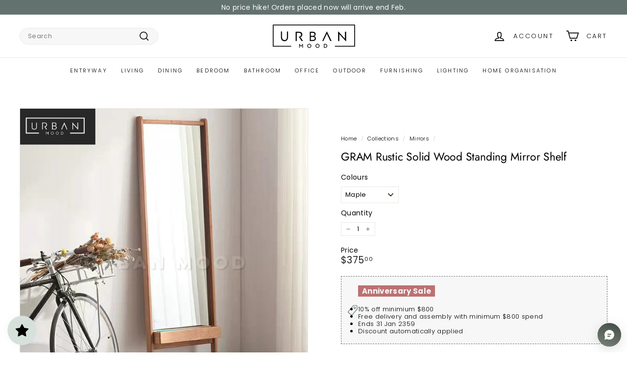

--- FILE ---
content_type: text/html; charset=utf-8
request_url: https://urbanmood.sg/collections/mirrors/products/gram-rustic-solid-wood-standing-mirror-shelf
body_size: 69326
content:
<!doctype html>
<html class="no-js" lang="en" dir="ltr">
  <head>
 
<meta charset="utf-8">
    <meta http-equiv="X-UA-Compatible" content="IE=edge,chrome=1">
    <meta name="viewport" content="width=device-width,initial-scale=1">
    <meta name="theme-color" content="#63726f">
    <link rel="canonical" href="https://urbanmood.sg/products/gram-rustic-solid-wood-standing-mirror-shelf">
    <link rel="preconnect" href="https://fonts.shopifycdn.com" crossorigin>
    <link rel="dns-prefetch" href="https://ajax.googleapis.com">
    <link rel="dns-prefetch" href="https://maps.googleapis.com">
    <link rel="dns-prefetch" href="https://maps.gstatic.com">
    <script async crossorigin fetchpriority="high" src="/cdn/shopifycloud/importmap-polyfill/es-modules-shim.2.4.0.js"></script>
<script
      src="https://cdnjs.cloudflare.com/ajax/libs/jquery/3.7.1/jquery.min.js"
      integrity="sha512-v2CJ7UaYy4JwqLDIrZUI/4hqeoQieOmAZNXBeQyjo21dadnwR+8ZaIJVT8EE2iyI61OV8e6M8PP2/4hpQINQ/g=="
      crossorigin="anonymous"
      referrerpolicy="no-referrer"
    ></script>


    <!-- Google Ads Global Site Tag -->
<script async src="https://www.googletagmanager.com/gtag/js?id=AW-11411446928"></script>
<script>
  window.dataLayer = window.dataLayer || [];
  function gtag(){dataLayer.push(arguments);}
  gtag('js', new Date());

  gtag('config', 'AW-435798624');
</script><link rel="shortcut icon" href="//urbanmood.sg/cdn/shop/files/Screenshot_20220729-222427_WhatsAppBusiness_32x32.jpg?v=1659104679" type="image/png">
<title>GRAM Rustic Solid Wood Standing Mirror Shelf &ndash; Urban Mood</title>
<meta name="description" content="Dimensions (cm): 50.5L x 23W x 163.5H Colours: Maple Dark walnut Interior themes: Modern/Contemporary Minimalist Industrial Eclectic Bohemian Rustic Vintage Farmhouse Cottage">
<meta property="og:site_name" content="Urban Mood">
<meta property="og:url" content="https://urbanmood.sg/products/gram-rustic-solid-wood-standing-mirror-shelf">
<meta property="og:title" content="GRAM Rustic Solid Wood Standing Mirror Shelf">
<meta property="og:type" content="product">
<meta property="og:description" content="Dimensions (cm): 50.5L x 23W x 163.5H Colours: Maple Dark walnut Interior themes: Modern/Contemporary Minimalist Industrial Eclectic Bohemian Rustic Vintage Farmhouse Cottage"><meta property="og:image" content="http://urbanmood.sg/cdn/shop/products/WhatsAppImage2020-06-21at5.48.14PM_2_1.jpg?v=1593495819">
  <meta property="og:image:secure_url" content="https://urbanmood.sg/cdn/shop/products/WhatsAppImage2020-06-21at5.48.14PM_2_1.jpg?v=1593495819">
  <meta property="og:image:width" content="760">
  <meta property="og:image:height" content="760"><meta name="twitter:site" content="@">
<meta name="twitter:card" content="summary_large_image">
<meta name="twitter:title" content="GRAM Rustic Solid Wood Standing Mirror Shelf">
<meta name="twitter:description" content="Dimensions (cm): 50.5L x 23W x 163.5H Colours: Maple Dark walnut Interior themes: Modern/Contemporary Minimalist Industrial Eclectic Bohemian Rustic Vintage Farmhouse Cottage">

<style data-shopify>@font-face {
  font-family: Jost;
  font-weight: 400;
  font-style: normal;
  font-display: swap;
  src: url("//urbanmood.sg/cdn/fonts/jost/jost_n4.d47a1b6347ce4a4c9f437608011273009d91f2b7.woff2") format("woff2"),
       url("//urbanmood.sg/cdn/fonts/jost/jost_n4.791c46290e672b3f85c3d1c651ef2efa3819eadd.woff") format("woff");
}

  @font-face {
  font-family: Poppins;
  font-weight: 300;
  font-style: normal;
  font-display: swap;
  src: url("//urbanmood.sg/cdn/fonts/poppins/poppins_n3.05f58335c3209cce17da4f1f1ab324ebe2982441.woff2") format("woff2"),
       url("//urbanmood.sg/cdn/fonts/poppins/poppins_n3.6971368e1f131d2c8ff8e3a44a36b577fdda3ff5.woff") format("woff");
}


  @font-face {
  font-family: Poppins;
  font-weight: 600;
  font-style: normal;
  font-display: swap;
  src: url("//urbanmood.sg/cdn/fonts/poppins/poppins_n6.aa29d4918bc243723d56b59572e18228ed0786f6.woff2") format("woff2"),
       url("//urbanmood.sg/cdn/fonts/poppins/poppins_n6.5f815d845fe073750885d5b7e619ee00e8111208.woff") format("woff");
}

  @font-face {
  font-family: Poppins;
  font-weight: 300;
  font-style: italic;
  font-display: swap;
  src: url("//urbanmood.sg/cdn/fonts/poppins/poppins_i3.8536b4423050219f608e17f134fe9ea3b01ed890.woff2") format("woff2"),
       url("//urbanmood.sg/cdn/fonts/poppins/poppins_i3.0f4433ada196bcabf726ed78f8e37e0995762f7f.woff") format("woff");
}

  @font-face {
  font-family: Poppins;
  font-weight: 600;
  font-style: italic;
  font-display: swap;
  src: url("//urbanmood.sg/cdn/fonts/poppins/poppins_i6.bb8044d6203f492888d626dafda3c2999253e8e9.woff2") format("woff2"),
       url("//urbanmood.sg/cdn/fonts/poppins/poppins_i6.e233dec1a61b1e7dead9f920159eda42280a02c3.woff") format("woff");
}

</style><link href="//urbanmood.sg/cdn/shop/t/23/assets/components.css?v=66469809092971639271766130810" rel="stylesheet" type="text/css" media="all" />

<style data-shopify>:root {
    --colorBody: #ffffff;
    --colorBodyAlpha05: rgba(255, 255, 255, 0.05);
    --colorBodyDim: #f2f2f2;

    --colorBorder: #e8e8e1;

    --colorBtnPrimary: #63726f;
    --colorBtnPrimaryLight: #7b8d89;
    --colorBtnPrimaryDim: #576462;
    --colorBtnPrimaryText: #ffffff;

    --colorCartDot: #ba4444;
    --colorCartDotText: #fff;

    --colorFooter: #ffffff;
    --colorFooterBorder: #e8e8e1;
    --colorFooterText: #242430;

    --colorLink: #000000;

    --colorModalBg: rgba(231, 231, 231, 0.6);

    --colorNav: #ffffff;
    --colorNavSearch: #f7f7f7;
    --colorNavText: #000000;

    --colorPrice: #1c1d1d;

    --colorSaleTag: #bc7171;
    --colorSaleTagText: #ffffff;

    --colorScheme1Text: #000000;
    --colorScheme1Bg: #ffffff;
    --colorScheme2Text: #000000;
    --colorScheme2Bg: #f2f2f2;
    --colorScheme3Text: #f7f7f7;
    --colorScheme3Bg: #63726f;

    --colorTextBody: #000000;
    --colorTextBodyAlpha005: rgba(0, 0, 0, 0.05);
    --colorTextBodyAlpha008: rgba(0, 0, 0, 0.08);
    --colorTextSavings: #bc7171;

    --colorToolbar: #63726f;
    --colorToolbarText: #ffffff;

    --urlIcoSelect: url(//urbanmood.sg/cdn/shop/t/23/assets/ico-select.svg);
    --urlSwirlSvg: url(//urbanmood.sg/cdn/shop/t/23/assets/swirl.svg);

    --header-padding-bottom: 0;

    --pageTopPadding: 35px;
    --pageNarrow: 780px;
    --pageWidthPadding: 40px;
    --gridGutter: 22px;
    --indexSectionPadding: 60px;
    --sectionHeaderBottom: 40px;
    --collapsibleIconWidth: 12px;

    --sizeChartMargin: 30px 0;
    --sizeChartIconMargin: 5px;

    --newsletterReminderPadding: 20px 30px 20px 25px;

    --textFrameMargin: 10px;

    /*Shop Pay Installments*/
    --color-body-text: #000000;
    --color-body: #ffffff;
    --color-bg: #ffffff;

    --typeHeaderPrimary: Jost;
    --typeHeaderFallback: sans-serif;
    --typeHeaderSize: 27px;
    --typeHeaderWeight: 400;
    --typeHeaderLineHeight: 1.1;
    --typeHeaderSpacing: -0.01em;

    --typeBasePrimary:Poppins;
    --typeBaseFallback:sans-serif;
    --typeBaseSize: 13px;
    --typeBaseWeight: 300;
    --typeBaseSpacing: 0.025em;
    --typeBaseLineHeight: 1.3;

    --colorSmallImageBg: #ffffff;
    --colorSmallImageBgDark: #f7f7f7;
    --colorLargeImageBg: #e7e7e7;
    --colorLargeImageBgLight: #ffffff;

    --icon-strokeWidth: 4px;
    --icon-strokeLinejoin: miter;

    
      --buttonRadius: 3px;
      --btnPadding: 11px 25px;
    

    
      --roundness: 20px;
    

    
      --gridThickness: 1px;
    

    --productTileMargin: 5%;
    --collectionTileMargin: 0%;

    --swatchSize: 40px;
  }

  @media screen and (max-width: 768px) {
    :root {
      --pageTopPadding: 15px;
      --pageNarrow: 330px;
      --pageWidthPadding: 17px;
      --gridGutter: 16px;
      --indexSectionPadding: 40px;
      --sectionHeaderBottom: 25px;
      --collapsibleIconWidth: 10px;
      --textFrameMargin: 7px;
      --typeBaseSize: 11px;

      
        --roundness: 15px;
        --btnPadding: 9px 25px;
      
    }
  }</style><link href="//urbanmood.sg/cdn/shop/t/23/assets/overrides.css?v=61671070734277095511731512386" rel="stylesheet" type="text/css" media="all" />
    <link href="//urbanmood.sg/cdn/shop/t/23/assets/custom.css?v=66779181151512991881732567170" rel="stylesheet" type="text/css" media="all" />
<style data-shopify>:root {
        --productGridPadding: 12px;
      }</style><script>
      document.documentElement.className = document.documentElement.className.replace('no-js', 'js');

      window.theme = window.theme || {};

      theme.settings = {
        themeName: 'Expanse',
        themeVersion: "5.2.5" // x-release-please-version
      };
    </script><script type="importmap">
{
  "imports": {
    "@archetype-themes/scripts/config": "//urbanmood.sg/cdn/shop/t/23/assets/config.js?v=46854268358620717621731512362",
    "@archetype-themes/scripts/helpers/a11y": "//urbanmood.sg/cdn/shop/t/23/assets/a11y.js?v=146705825431690116351731512345",
    "@archetype-themes/scripts/helpers/ajax-renderer": "//urbanmood.sg/cdn/shop/t/23/assets/ajax-renderer.js?v=7517952383981163841731512346",
    "@archetype-themes/scripts/helpers/cart": "//urbanmood.sg/cdn/shop/t/23/assets/cart.js?v=83797180930675604941731512355",
    "@archetype-themes/scripts/helpers/currency": "//urbanmood.sg/cdn/shop/t/23/assets/currency.js?v=30528371845530833611731512363",
    "@archetype-themes/scripts/helpers/library-loader": "//urbanmood.sg/cdn/shop/t/23/assets/library-loader.js?v=156273567395030534951731512380",
    "@archetype-themes/scripts/helpers/section": "//urbanmood.sg/cdn/shop/t/23/assets/section.js?v=132577235708517326151731512410",
    "@archetype-themes/scripts/helpers/utils": "//urbanmood.sg/cdn/shop/t/23/assets/utils.js?v=125538862470536898921731512430",
    "@archetype-themes/scripts/helpers/vimeo": "//urbanmood.sg/cdn/shop/t/23/assets/vimeo.js?v=24358449204266797831731512434",
    "@archetype-themes/scripts/helpers/youtube": "//urbanmood.sg/cdn/shop/t/23/assets/youtube.js?v=65638137014896701821731512437",
    "@archetype-themes/scripts/modules/base-media": "//urbanmood.sg/cdn/shop/t/23/assets/base-media.js?v=158686823065200144011731512350",
    "@archetype-themes/scripts/modules/cart-drawer": "//urbanmood.sg/cdn/shop/t/23/assets/cart-drawer.js?v=160665800527820250051731512354",
    "@archetype-themes/scripts/modules/cart-form": "//urbanmood.sg/cdn/shop/t/23/assets/cart-form.js?v=91196255046664301111731512355",
    "@archetype-themes/scripts/modules/collection-sidebar": "//urbanmood.sg/cdn/shop/t/23/assets/collection-sidebar.js?v=32046460992339877421731512361",
    "@archetype-themes/scripts/modules/disclosure": "//urbanmood.sg/cdn/shop/t/23/assets/disclosure.js?v=182459945533096787091731512364",
    "@archetype-themes/scripts/modules/drawers": "//urbanmood.sg/cdn/shop/t/23/assets/drawers.js?v=107619225559659722991731512365",
    "@archetype-themes/scripts/modules/header-nav": "//urbanmood.sg/cdn/shop/t/23/assets/header-nav.js?v=61102331513955961811731512372",
    "@archetype-themes/scripts/modules/modal": "//urbanmood.sg/cdn/shop/t/23/assets/modal.js?v=103049627967414201881731512383",
    "@archetype-themes/scripts/modules/photoswipe": "//urbanmood.sg/cdn/shop/t/23/assets/photoswipe.js?v=61950094564222720771731512391",
    "@archetype-themes/scripts/modules/product-media": "//urbanmood.sg/cdn/shop/t/23/assets/product-media.js?v=114769602821602274331731512395",
    "@archetype-themes/scripts/modules/product-recommendations": "//urbanmood.sg/cdn/shop/t/23/assets/product-recommendations.js?v=129269900080061478331731512396",
    "@archetype-themes/scripts/modules/slideshow": "//urbanmood.sg/cdn/shop/t/23/assets/slideshow.js?v=156838720240918166541731512412",
    "@archetype-themes/scripts/modules/swatches": "//urbanmood.sg/cdn/shop/t/23/assets/swatches.js?v=115748111205220542111731512415",
    "@archetype-themes/scripts/modules/video-modal": "//urbanmood.sg/cdn/shop/t/23/assets/video-modal.js?v=124352799055401291551731512432",
    "@archetype-themes/scripts/modules/video-section": "//urbanmood.sg/cdn/shop/t/23/assets/video-section.js?v=145713833504631471951731512432",
    "@archetype-themes/scripts/vendors/flickity": "//urbanmood.sg/cdn/shop/t/23/assets/flickity.js?v=64834745540944186391731512370",
    "@archetype-themes/scripts/vendors/flickity-fade": "//urbanmood.sg/cdn/shop/t/23/assets/flickity-fade.js?v=183919691856929975431731512369",
    "@archetype-themes/scripts/vendors/in-view": "//urbanmood.sg/cdn/shop/t/23/assets/in-view.js?v=114407302255486814571731512376",
    "@archetype-themes/scripts/vendors/photoswipe-ui-default.min": "//urbanmood.sg/cdn/shop/t/23/assets/photoswipe-ui-default.min.js?v=38398438522819608121731512390",
    "@archetype-themes/scripts/vendors/photoswipe.min": "//urbanmood.sg/cdn/shop/t/23/assets/photoswipe.min.js?v=14839465386805463181731512391",
    "@archetype-themes/utils/pubsub": "//urbanmood.sg/cdn/shop/t/23/assets/pubsub.js?v=133006050037748302171731512396",
    "@archetype-themes/utils/script-loader": "//urbanmood.sg/cdn/shop/t/23/assets/script-loader.js?v=25126702851678854941731512400",
    "components/announcement-bar": "//urbanmood.sg/cdn/shop/t/23/assets/announcement-bar.js?v=130357584752841676451731512347",
    "components/block-buy-buttons": "//urbanmood.sg/cdn/shop/t/23/assets/block-buy-buttons.js?v=11796062151789649231731512351",
    "components/block-price": "//urbanmood.sg/cdn/shop/t/23/assets/block-price.js?v=163350562479400801831731512352",
    "components/block-variant-picker": "//urbanmood.sg/cdn/shop/t/23/assets/block-variant-picker.js?v=1977561798542972771731512354",
    "components/collapsible": "//urbanmood.sg/cdn/shop/t/23/assets/collapsible.js?v=155419906067739637921731512360",
    "components/gift-card-recipient-form": "//urbanmood.sg/cdn/shop/t/23/assets/gift-card-recipient-form.js?v=64755253772159527141731512370",
    "components/header-mobile-nav": "//urbanmood.sg/cdn/shop/t/23/assets/header-mobile-nav.js?v=34501982044316274591731512372",
    "components/item-grid": "//urbanmood.sg/cdn/shop/t/23/assets/item-grid.js?v=152639846473000520891731512378",
    "components/newsletter-reminder": "//urbanmood.sg/cdn/shop/t/23/assets/newsletter-reminder.js?v=90617379688067204021731512384",
    "components/parallax-image": "//urbanmood.sg/cdn/shop/t/23/assets/parallax-image.js?v=52940338558575531261731512387",
    "components/predictive-search": "//urbanmood.sg/cdn/shop/t/23/assets/predictive-search.js?v=125633826981499254571731512393",
    "components/price-range": "//urbanmood.sg/cdn/shop/t/23/assets/price-range.js?v=123052969041133689781731512394",
    "components/product-images": "//urbanmood.sg/cdn/shop/t/23/assets/product-images.js?v=88344245524099105901731512394",
    "components/product-inventory": "//urbanmood.sg/cdn/shop/t/23/assets/product-inventory.js?v=143866564290173401391731512395",
    "components/quantity-selector": "//urbanmood.sg/cdn/shop/t/23/assets/quantity-selector.js?v=19884633747308054381731512397",
    "components/quick-add": "//urbanmood.sg/cdn/shop/t/23/assets/quick-add.js?v=153468363738513771401731512397",
    "components/quick-shop": "//urbanmood.sg/cdn/shop/t/23/assets/quick-shop.js?v=97897957291450767481731512398",
    "components/rte": "//urbanmood.sg/cdn/shop/t/23/assets/rte.js?v=181885037864920336431731512400",
    "components/section-advanced-accordion": "//urbanmood.sg/cdn/shop/t/23/assets/section-advanced-accordion.js?v=160203125380940052601731512401",
    "components/section-age-verification-popup": "//urbanmood.sg/cdn/shop/t/23/assets/section-age-verification-popup.js?v=70734405310605133951731512401",
    "components/section-background-image-text": "//urbanmood.sg/cdn/shop/t/23/assets/section-background-image-text.js?v=17382720343615129641731512402",
    "components/section-collection-header": "//urbanmood.sg/cdn/shop/t/23/assets/section-collection-header.js?v=40131443076822210851731512402",
    "components/section-countdown": "//urbanmood.sg/cdn/shop/t/23/assets/section-countdown.js?v=109956453145979029921731512403",
    "components/section-footer": "//urbanmood.sg/cdn/shop/t/23/assets/section-footer.js?v=164218822520813513031731512403",
    "components/section-header": "//urbanmood.sg/cdn/shop/t/23/assets/section-header.js?v=18369522156731752591731512404",
    "components/section-hotspots": "//urbanmood.sg/cdn/shop/t/23/assets/section-hotspots.js?v=176317069189202021961731512404",
    "components/section-image-compare": "//urbanmood.sg/cdn/shop/t/23/assets/section-image-compare.js?v=172731276419655354281731512405",
    "components/section-main-addresses": "//urbanmood.sg/cdn/shop/t/23/assets/section-main-addresses.js?v=38269558316828166111731512405",
    "components/section-main-cart": "//urbanmood.sg/cdn/shop/t/23/assets/section-main-cart.js?v=112925653898238753791731512405",
    "components/section-main-login": "//urbanmood.sg/cdn/shop/t/23/assets/section-main-login.js?v=141583384861984065451731512406",
    "components/section-map": "//urbanmood.sg/cdn/shop/t/23/assets/section-map.js?v=8045789484266781521731512406",
    "components/section-more-products-vendor": "//urbanmood.sg/cdn/shop/t/23/assets/section-more-products-vendor.js?v=109256806162307803791731512407",
    "components/section-newsletter-popup": "//urbanmood.sg/cdn/shop/t/23/assets/section-newsletter-popup.js?v=63124875165464732401731512407",
    "components/section-password-header": "//urbanmood.sg/cdn/shop/t/23/assets/section-password-header.js?v=113265428254908848341731512408",
    "components/section-recently-viewed": "//urbanmood.sg/cdn/shop/t/23/assets/section-recently-viewed.js?v=71380856058705518961731512408",
    "components/section-testimonials": "//urbanmood.sg/cdn/shop/t/23/assets/section-testimonials.js?v=99252732340278527291731512409",
    "components/section-toolbar": "//urbanmood.sg/cdn/shop/t/23/assets/section-toolbar.js?v=138777767681444653671731512409",
    "components/store-availability": "//urbanmood.sg/cdn/shop/t/23/assets/store-availability.js?v=63703472421863417921731512415",
    "components/tool-tip": "//urbanmood.sg/cdn/shop/t/23/assets/tool-tip.js?v=90403548259094193031731512429",
    "components/tool-tip-trigger": "//urbanmood.sg/cdn/shop/t/23/assets/tool-tip-trigger.js?v=140183424560662924111731512428",
    "components/variant-sku": "//urbanmood.sg/cdn/shop/t/23/assets/variant-sku.js?v=177336021623114299181731512431",
    "components/video-media": "//urbanmood.sg/cdn/shop/t/23/assets/video-media.js?v=73971623221435132531731512432",
    "js-cookie": "//urbanmood.sg/cdn/shop/t/23/assets/js.cookie.mjs?v=38015963105781969301731512378",
    "nouislider": "//urbanmood.sg/cdn/shop/t/23/assets/nouislider.js?v=100438778919154896961731512385"
  }
}
</script>
<script>
  if (!(HTMLScriptElement.supports && HTMLScriptElement.supports('importmap'))) {
    const el = document.createElement('script')
    el.async = true
    el.src = "//urbanmood.sg/cdn/shop/t/23/assets/es-module-shims.min.js?v=3197203922110785981731512368"
    document.head.appendChild(el)
  }
</script>

<script type="module" src="//urbanmood.sg/cdn/shop/t/23/assets/is-land.min.js?v=92343381495565747271731512378"></script>



<script type="module">
  try {
    const importMap = document.querySelector('script[type="importmap"]')
    const importMapJson = JSON.parse(importMap.textContent)
    const importMapModules = Object.values(importMapJson.imports)
    for (let i = 0; i < importMapModules.length; i++) {
      const link = document.createElement('link')
      link.rel = 'modulepreload'
      link.href = importMapModules[i]
      document.head.appendChild(link)
    }
  } catch (e) {
    console.error(e)
  }
</script>
<script>window.performance && window.performance.mark && window.performance.mark('shopify.content_for_header.start');</script><meta name="google-site-verification" content="oTLIdMqkF8S28hJzLlYG4O1OTJc6io46lVfCbOO090g">
<meta name="google-site-verification" content="97n_EhRTIRJ2B7R9TSjYFYjm7ol4aaEp6ipY7Jf2Rp8">
<meta id="shopify-digital-wallet" name="shopify-digital-wallet" content="/10126295104/digital_wallets/dialog">
<meta name="shopify-checkout-api-token" content="792d1d6c109fd700536ee2b4afbf9ab4">
<link rel="alternate" type="application/json+oembed" href="https://urbanmood.sg/products/gram-rustic-solid-wood-standing-mirror-shelf.oembed">
<script async="async" src="/checkouts/internal/preloads.js?locale=en-SG"></script>
<link rel="preconnect" href="https://shop.app" crossorigin="anonymous">
<script async="async" src="https://shop.app/checkouts/internal/preloads.js?locale=en-SG&shop_id=10126295104" crossorigin="anonymous"></script>
<script id="shopify-features" type="application/json">{"accessToken":"792d1d6c109fd700536ee2b4afbf9ab4","betas":["rich-media-storefront-analytics"],"domain":"urbanmood.sg","predictiveSearch":true,"shopId":10126295104,"locale":"en"}</script>
<script>var Shopify = Shopify || {};
Shopify.shop = "urban-mood-living.myshopify.com";
Shopify.locale = "en";
Shopify.currency = {"active":"SGD","rate":"1.0"};
Shopify.country = "SG";
Shopify.theme = {"name":"Urban Mood 4.0","id":146629558522,"schema_name":"Expanse","schema_version":"5.2.5","theme_store_id":902,"role":"main"};
Shopify.theme.handle = "null";
Shopify.theme.style = {"id":null,"handle":null};
Shopify.cdnHost = "urbanmood.sg/cdn";
Shopify.routes = Shopify.routes || {};
Shopify.routes.root = "/";</script>
<script type="module">!function(o){(o.Shopify=o.Shopify||{}).modules=!0}(window);</script>
<script>!function(o){function n(){var o=[];function n(){o.push(Array.prototype.slice.apply(arguments))}return n.q=o,n}var t=o.Shopify=o.Shopify||{};t.loadFeatures=n(),t.autoloadFeatures=n()}(window);</script>
<script>
  window.ShopifyPay = window.ShopifyPay || {};
  window.ShopifyPay.apiHost = "shop.app\/pay";
  window.ShopifyPay.redirectState = null;
</script>
<script id="shop-js-analytics" type="application/json">{"pageType":"product"}</script>
<script defer="defer" async type="module" src="//urbanmood.sg/cdn/shopifycloud/shop-js/modules/v2/client.init-shop-cart-sync_BT-GjEfc.en.esm.js"></script>
<script defer="defer" async type="module" src="//urbanmood.sg/cdn/shopifycloud/shop-js/modules/v2/chunk.common_D58fp_Oc.esm.js"></script>
<script defer="defer" async type="module" src="//urbanmood.sg/cdn/shopifycloud/shop-js/modules/v2/chunk.modal_xMitdFEc.esm.js"></script>
<script type="module">
  await import("//urbanmood.sg/cdn/shopifycloud/shop-js/modules/v2/client.init-shop-cart-sync_BT-GjEfc.en.esm.js");
await import("//urbanmood.sg/cdn/shopifycloud/shop-js/modules/v2/chunk.common_D58fp_Oc.esm.js");
await import("//urbanmood.sg/cdn/shopifycloud/shop-js/modules/v2/chunk.modal_xMitdFEc.esm.js");

  window.Shopify.SignInWithShop?.initShopCartSync?.({"fedCMEnabled":true,"windoidEnabled":true});

</script>
<script>
  window.Shopify = window.Shopify || {};
  if (!window.Shopify.featureAssets) window.Shopify.featureAssets = {};
  window.Shopify.featureAssets['shop-js'] = {"shop-cart-sync":["modules/v2/client.shop-cart-sync_DZOKe7Ll.en.esm.js","modules/v2/chunk.common_D58fp_Oc.esm.js","modules/v2/chunk.modal_xMitdFEc.esm.js"],"init-fed-cm":["modules/v2/client.init-fed-cm_B6oLuCjv.en.esm.js","modules/v2/chunk.common_D58fp_Oc.esm.js","modules/v2/chunk.modal_xMitdFEc.esm.js"],"shop-cash-offers":["modules/v2/client.shop-cash-offers_D2sdYoxE.en.esm.js","modules/v2/chunk.common_D58fp_Oc.esm.js","modules/v2/chunk.modal_xMitdFEc.esm.js"],"shop-login-button":["modules/v2/client.shop-login-button_QeVjl5Y3.en.esm.js","modules/v2/chunk.common_D58fp_Oc.esm.js","modules/v2/chunk.modal_xMitdFEc.esm.js"],"pay-button":["modules/v2/client.pay-button_DXTOsIq6.en.esm.js","modules/v2/chunk.common_D58fp_Oc.esm.js","modules/v2/chunk.modal_xMitdFEc.esm.js"],"shop-button":["modules/v2/client.shop-button_DQZHx9pm.en.esm.js","modules/v2/chunk.common_D58fp_Oc.esm.js","modules/v2/chunk.modal_xMitdFEc.esm.js"],"avatar":["modules/v2/client.avatar_BTnouDA3.en.esm.js"],"init-windoid":["modules/v2/client.init-windoid_CR1B-cfM.en.esm.js","modules/v2/chunk.common_D58fp_Oc.esm.js","modules/v2/chunk.modal_xMitdFEc.esm.js"],"init-shop-for-new-customer-accounts":["modules/v2/client.init-shop-for-new-customer-accounts_C_vY_xzh.en.esm.js","modules/v2/client.shop-login-button_QeVjl5Y3.en.esm.js","modules/v2/chunk.common_D58fp_Oc.esm.js","modules/v2/chunk.modal_xMitdFEc.esm.js"],"init-shop-email-lookup-coordinator":["modules/v2/client.init-shop-email-lookup-coordinator_BI7n9ZSv.en.esm.js","modules/v2/chunk.common_D58fp_Oc.esm.js","modules/v2/chunk.modal_xMitdFEc.esm.js"],"init-shop-cart-sync":["modules/v2/client.init-shop-cart-sync_BT-GjEfc.en.esm.js","modules/v2/chunk.common_D58fp_Oc.esm.js","modules/v2/chunk.modal_xMitdFEc.esm.js"],"shop-toast-manager":["modules/v2/client.shop-toast-manager_DiYdP3xc.en.esm.js","modules/v2/chunk.common_D58fp_Oc.esm.js","modules/v2/chunk.modal_xMitdFEc.esm.js"],"init-customer-accounts":["modules/v2/client.init-customer-accounts_D9ZNqS-Q.en.esm.js","modules/v2/client.shop-login-button_QeVjl5Y3.en.esm.js","modules/v2/chunk.common_D58fp_Oc.esm.js","modules/v2/chunk.modal_xMitdFEc.esm.js"],"init-customer-accounts-sign-up":["modules/v2/client.init-customer-accounts-sign-up_iGw4briv.en.esm.js","modules/v2/client.shop-login-button_QeVjl5Y3.en.esm.js","modules/v2/chunk.common_D58fp_Oc.esm.js","modules/v2/chunk.modal_xMitdFEc.esm.js"],"shop-follow-button":["modules/v2/client.shop-follow-button_CqMgW2wH.en.esm.js","modules/v2/chunk.common_D58fp_Oc.esm.js","modules/v2/chunk.modal_xMitdFEc.esm.js"],"checkout-modal":["modules/v2/client.checkout-modal_xHeaAweL.en.esm.js","modules/v2/chunk.common_D58fp_Oc.esm.js","modules/v2/chunk.modal_xMitdFEc.esm.js"],"shop-login":["modules/v2/client.shop-login_D91U-Q7h.en.esm.js","modules/v2/chunk.common_D58fp_Oc.esm.js","modules/v2/chunk.modal_xMitdFEc.esm.js"],"lead-capture":["modules/v2/client.lead-capture_BJmE1dJe.en.esm.js","modules/v2/chunk.common_D58fp_Oc.esm.js","modules/v2/chunk.modal_xMitdFEc.esm.js"],"payment-terms":["modules/v2/client.payment-terms_Ci9AEqFq.en.esm.js","modules/v2/chunk.common_D58fp_Oc.esm.js","modules/v2/chunk.modal_xMitdFEc.esm.js"]};
</script>
<script>(function() {
  var isLoaded = false;
  function asyncLoad() {
    if (isLoaded) return;
    isLoaded = true;
    var urls = ["https:\/\/cdn.shopify.com\/s\/files\/1\/0683\/1371\/0892\/files\/splmn-shopify-prod-August-31.min.js?v=1693985059\u0026shop=urban-mood-living.myshopify.com","https:\/\/cdn-gp01.grabpay.com\/shopify\/js\/v1\/grab-widget-paylater.js?shop=urban-mood-living.myshopify.com","https:\/\/js.smile.io\/v1\/smile-shopify.js?shop=urban-mood-living.myshopify.com","https:\/\/ideafyi.oss-us-west-1.aliyuncs.com\/js\/blocker.js?v=2\u0026shop=urban-mood-living.myshopify.com","https:\/\/cdn-bundler.nice-team.net\/app\/js\/bundler.js?shop=urban-mood-living.myshopify.com","https:\/\/cdn.nfcube.com\/instafeed-a411f536bfbd2aefd8e9757964ad98d2.js?shop=urban-mood-living.myshopify.com","https:\/\/gateway.apaylater.com\/plugins\/price_divider\/main.js?platform=SHOPIFY\u0026country=SG\u0026price_divider_applied_on=all\u0026shop=urban-mood-living.myshopify.com"];
    for (var i = 0; i < urls.length; i++) {
      var s = document.createElement('script');
      s.type = 'text/javascript';
      s.async = true;
      s.src = urls[i];
      var x = document.getElementsByTagName('script')[0];
      x.parentNode.insertBefore(s, x);
    }
  };
  if(window.attachEvent) {
    window.attachEvent('onload', asyncLoad);
  } else {
    window.addEventListener('load', asyncLoad, false);
  }
})();</script>
<script id="__st">var __st={"a":10126295104,"offset":28800,"reqid":"e29c77da-8854-4b99-b3fe-fb4f5ee333db-1769204387","pageurl":"urbanmood.sg\/collections\/mirrors\/products\/gram-rustic-solid-wood-standing-mirror-shelf","u":"635e9d492307","p":"product","rtyp":"product","rid":5407869108378};</script>
<script>window.ShopifyPaypalV4VisibilityTracking = true;</script>
<script id="captcha-bootstrap">!function(){'use strict';const t='contact',e='account',n='new_comment',o=[[t,t],['blogs',n],['comments',n],[t,'customer']],c=[[e,'customer_login'],[e,'guest_login'],[e,'recover_customer_password'],[e,'create_customer']],r=t=>t.map((([t,e])=>`form[action*='/${t}']:not([data-nocaptcha='true']) input[name='form_type'][value='${e}']`)).join(','),a=t=>()=>t?[...document.querySelectorAll(t)].map((t=>t.form)):[];function s(){const t=[...o],e=r(t);return a(e)}const i='password',u='form_key',d=['recaptcha-v3-token','g-recaptcha-response','h-captcha-response',i],f=()=>{try{return window.sessionStorage}catch{return}},m='__shopify_v',_=t=>t.elements[u];function p(t,e,n=!1){try{const o=window.sessionStorage,c=JSON.parse(o.getItem(e)),{data:r}=function(t){const{data:e,action:n}=t;return t[m]||n?{data:e,action:n}:{data:t,action:n}}(c);for(const[e,n]of Object.entries(r))t.elements[e]&&(t.elements[e].value=n);n&&o.removeItem(e)}catch(o){console.error('form repopulation failed',{error:o})}}const l='form_type',E='cptcha';function T(t){t.dataset[E]=!0}const w=window,h=w.document,L='Shopify',v='ce_forms',y='captcha';let A=!1;((t,e)=>{const n=(g='f06e6c50-85a8-45c8-87d0-21a2b65856fe',I='https://cdn.shopify.com/shopifycloud/storefront-forms-hcaptcha/ce_storefront_forms_captcha_hcaptcha.v1.5.2.iife.js',D={infoText:'Protected by hCaptcha',privacyText:'Privacy',termsText:'Terms'},(t,e,n)=>{const o=w[L][v],c=o.bindForm;if(c)return c(t,g,e,D).then(n);var r;o.q.push([[t,g,e,D],n]),r=I,A||(h.body.append(Object.assign(h.createElement('script'),{id:'captcha-provider',async:!0,src:r})),A=!0)});var g,I,D;w[L]=w[L]||{},w[L][v]=w[L][v]||{},w[L][v].q=[],w[L][y]=w[L][y]||{},w[L][y].protect=function(t,e){n(t,void 0,e),T(t)},Object.freeze(w[L][y]),function(t,e,n,w,h,L){const[v,y,A,g]=function(t,e,n){const i=e?o:[],u=t?c:[],d=[...i,...u],f=r(d),m=r(i),_=r(d.filter((([t,e])=>n.includes(e))));return[a(f),a(m),a(_),s()]}(w,h,L),I=t=>{const e=t.target;return e instanceof HTMLFormElement?e:e&&e.form},D=t=>v().includes(t);t.addEventListener('submit',(t=>{const e=I(t);if(!e)return;const n=D(e)&&!e.dataset.hcaptchaBound&&!e.dataset.recaptchaBound,o=_(e),c=g().includes(e)&&(!o||!o.value);(n||c)&&t.preventDefault(),c&&!n&&(function(t){try{if(!f())return;!function(t){const e=f();if(!e)return;const n=_(t);if(!n)return;const o=n.value;o&&e.removeItem(o)}(t);const e=Array.from(Array(32),(()=>Math.random().toString(36)[2])).join('');!function(t,e){_(t)||t.append(Object.assign(document.createElement('input'),{type:'hidden',name:u})),t.elements[u].value=e}(t,e),function(t,e){const n=f();if(!n)return;const o=[...t.querySelectorAll(`input[type='${i}']`)].map((({name:t})=>t)),c=[...d,...o],r={};for(const[a,s]of new FormData(t).entries())c.includes(a)||(r[a]=s);n.setItem(e,JSON.stringify({[m]:1,action:t.action,data:r}))}(t,e)}catch(e){console.error('failed to persist form',e)}}(e),e.submit())}));const S=(t,e)=>{t&&!t.dataset[E]&&(n(t,e.some((e=>e===t))),T(t))};for(const o of['focusin','change'])t.addEventListener(o,(t=>{const e=I(t);D(e)&&S(e,y())}));const B=e.get('form_key'),M=e.get(l),P=B&&M;t.addEventListener('DOMContentLoaded',(()=>{const t=y();if(P)for(const e of t)e.elements[l].value===M&&p(e,B);[...new Set([...A(),...v().filter((t=>'true'===t.dataset.shopifyCaptcha))])].forEach((e=>S(e,t)))}))}(h,new URLSearchParams(w.location.search),n,t,e,['guest_login'])})(!0,!0)}();</script>
<script integrity="sha256-4kQ18oKyAcykRKYeNunJcIwy7WH5gtpwJnB7kiuLZ1E=" data-source-attribution="shopify.loadfeatures" defer="defer" src="//urbanmood.sg/cdn/shopifycloud/storefront/assets/storefront/load_feature-a0a9edcb.js" crossorigin="anonymous"></script>
<script crossorigin="anonymous" defer="defer" src="//urbanmood.sg/cdn/shopifycloud/storefront/assets/shopify_pay/storefront-65b4c6d7.js?v=20250812"></script>
<script data-source-attribution="shopify.dynamic_checkout.dynamic.init">var Shopify=Shopify||{};Shopify.PaymentButton=Shopify.PaymentButton||{isStorefrontPortableWallets:!0,init:function(){window.Shopify.PaymentButton.init=function(){};var t=document.createElement("script");t.src="https://urbanmood.sg/cdn/shopifycloud/portable-wallets/latest/portable-wallets.en.js",t.type="module",document.head.appendChild(t)}};
</script>
<script data-source-attribution="shopify.dynamic_checkout.buyer_consent">
  function portableWalletsHideBuyerConsent(e){var t=document.getElementById("shopify-buyer-consent"),n=document.getElementById("shopify-subscription-policy-button");t&&n&&(t.classList.add("hidden"),t.setAttribute("aria-hidden","true"),n.removeEventListener("click",e))}function portableWalletsShowBuyerConsent(e){var t=document.getElementById("shopify-buyer-consent"),n=document.getElementById("shopify-subscription-policy-button");t&&n&&(t.classList.remove("hidden"),t.removeAttribute("aria-hidden"),n.addEventListener("click",e))}window.Shopify?.PaymentButton&&(window.Shopify.PaymentButton.hideBuyerConsent=portableWalletsHideBuyerConsent,window.Shopify.PaymentButton.showBuyerConsent=portableWalletsShowBuyerConsent);
</script>
<script>
  function portableWalletsCleanup(e){e&&e.src&&console.error("Failed to load portable wallets script "+e.src);var t=document.querySelectorAll("shopify-accelerated-checkout .shopify-payment-button__skeleton, shopify-accelerated-checkout-cart .wallet-cart-button__skeleton"),e=document.getElementById("shopify-buyer-consent");for(let e=0;e<t.length;e++)t[e].remove();e&&e.remove()}function portableWalletsNotLoadedAsModule(e){e instanceof ErrorEvent&&"string"==typeof e.message&&e.message.includes("import.meta")&&"string"==typeof e.filename&&e.filename.includes("portable-wallets")&&(window.removeEventListener("error",portableWalletsNotLoadedAsModule),window.Shopify.PaymentButton.failedToLoad=e,"loading"===document.readyState?document.addEventListener("DOMContentLoaded",window.Shopify.PaymentButton.init):window.Shopify.PaymentButton.init())}window.addEventListener("error",portableWalletsNotLoadedAsModule);
</script>

<script type="module" src="https://urbanmood.sg/cdn/shopifycloud/portable-wallets/latest/portable-wallets.en.js" onError="portableWalletsCleanup(this)" crossorigin="anonymous"></script>
<script nomodule>
  document.addEventListener("DOMContentLoaded", portableWalletsCleanup);
</script>

<link id="shopify-accelerated-checkout-styles" rel="stylesheet" media="screen" href="https://urbanmood.sg/cdn/shopifycloud/portable-wallets/latest/accelerated-checkout-backwards-compat.css" crossorigin="anonymous">
<style id="shopify-accelerated-checkout-cart">
        #shopify-buyer-consent {
  margin-top: 1em;
  display: inline-block;
  width: 100%;
}

#shopify-buyer-consent.hidden {
  display: none;
}

#shopify-subscription-policy-button {
  background: none;
  border: none;
  padding: 0;
  text-decoration: underline;
  font-size: inherit;
  cursor: pointer;
}

#shopify-subscription-policy-button::before {
  box-shadow: none;
}

      </style>

<script>window.performance && window.performance.mark && window.performance.mark('shopify.content_for_header.end');</script>

    <script src="//urbanmood.sg/cdn/shop/t/23/assets/theme.js?v=113616480651186619411731512427" defer="defer"></script>
    <script>
var grab_widget_visiblity='1';
var grab_widget_min='20.0';
var grab_widget_max='3000.0';
var grab_widget_tenure='4';
var grab_widget_money_format = "${{amount}}";
var grab_data_currency_code = 'SGD';
var grab_widget_current_page_type = 'product';
var grab_page_config_param =  [];
</script>


    <script>
var grab_widget_visiblity='1';
var grab_widget_min='20.0';
var grab_widget_max='3000.0';
var grab_widget_tenure='4';
var grab_widget_money_format = "${{amount}}";
var grab_data_currency_code = 'SGD';
var grab_widget_current_page_type = 'product';
var grab_page_config_param =  [];
</script>


    <script>
       document.addEventListener("DOMContentLoaded", function () {
          window.addEventListener("scroll", function () {
              var header = document.querySelector(".header-section");
              if (window.scrollY > 0) {
                  header.classList.add("sticky_mainn");
              } else {
                  header.classList.remove("sticky_mainn");
              }
          });
      });
    </script>
    <script type="application/ld+json">
{
  "@context": "https://schema.org",
  "@type": "FurnitureStore",
  "@id": "https://urbanmood.sg/#localbusiness",
  "name": "Urban Mood",
  "url": "https://urbanmood.sg/",
  "logo": "https://urbanmood.sg/cdn/shop/files/Screenshot_20220715-001159_Drive_97eb9f8d-794e-4215-a286-e509a97fd9a9.jpg?v=1657815222&width=260",
  "image": "https://urbanmood.sg/cdn/shop/files/Screenshot_20220715-001159_Drive_97eb9f8d-794e-4215-a286-e509a97fd9a9.jpg?v=1657815222&width=260",
  "description": "Urban Mood is a modern furniture store in Singapore offering thoughtfully curated contemporary furniture for homes and commercial spaces.",
  "telephone": "+65 6978 9060",
  "email": "hello@urbanmood.sg",
  "priceRange": "$$",
  "address": {
    "@type": "PostalAddress",
    "streetAddress": "18 Tampines Industrial Crescent #03-10 Space@Tampines",
    "addressLocality": "Singapore",
    "postalCode": "528605",
    "addressCountry": "SG"
  },
  "geo": {
    "@type": "GeoCoordinates",
    "latitude": "1.375646498252157",
    "longitude": "103.92977569281668"
  },
  "hasMap": "https://maps.app.goo.gl/cYuxCLCMhWxwZ3qj9",
  "aggregateRating": {
    "@type": "AggregateRating",
    "ratingValue": "4.7",
    "reviewCount": "3520"
  },
  "sameAs": [
    "https://www.instagram.com/urbanmoodstudio/",
    "https://www.facebook.com/urbanmoodsg/",
    "https://www.trustpilot.com/review/urbanmood.sg"
  ]
}
</script>

  <!-- BEGIN app block: shopify://apps/hulk-form-builder/blocks/app-embed/b6b8dd14-356b-4725-a4ed-77232212b3c3 --><!-- BEGIN app snippet: hulkapps-formbuilder-theme-ext --><script type="text/javascript">
  
  if (typeof window.formbuilder_customer != "object") {
        window.formbuilder_customer = {}
  }

  window.hulkFormBuilder = {
    form_data: {},
    shop_data: {"shop_-Hta7s6ZJzn9kWWqrA33HQ":{"shop_uuid":"-Hta7s6ZJzn9kWWqrA33HQ","shop_timezone":"Asia\/Singapore","shop_id":114699,"shop_is_after_submit_enabled":true,"shop_shopify_plan":"Shopify","shop_shopify_domain":"urban-mood-living.myshopify.com","shop_created_at":"2024-08-20T12:11:02.256-05:00","is_skip_metafield":false,"shop_deleted":false,"shop_disabled":false}},
    settings_data: {"shop_settings":{"shop_customise_msgs":[],"default_customise_msgs":{"is_required":"is required","thank_you":"Thank you! The form was submitted successfully.","processing":"Processing...","valid_data":"Please provide valid data","valid_email":"Provide valid email format","valid_tags":"HTML Tags are not allowed","valid_phone":"Provide valid phone number","valid_captcha":"Please provide valid captcha response","valid_url":"Provide valid URL","only_number_alloud":"Provide valid number in","number_less":"must be less than","number_more":"must be more than","image_must_less":"Image must be less than 20MB","image_number":"Images allowed","image_extension":"Invalid extension! Please provide image file","error_image_upload":"Error in image upload. Please try again.","error_file_upload":"Error in file upload. Please try again.","your_response":"Your response","error_form_submit":"Error occur.Please try again after sometime.","email_submitted":"Form with this email is already submitted","invalid_email_by_zerobounce":"The email address you entered appears to be invalid. Please check it and try again.","download_file":"Download file","card_details_invalid":"Your card details are invalid","card_details":"Card details","please_enter_card_details":"Please enter card details","card_number":"Card number","exp_mm":"Exp MM","exp_yy":"Exp YY","crd_cvc":"CVV","payment_value":"Payment amount","please_enter_payment_amount":"Please enter payment amount","address1":"Address line 1","address2":"Address line 2","city":"City","province":"Province","zipcode":"Zip code","country":"Country","blocked_domain":"This form does not accept addresses from","file_must_less":"File must be less than 20MB","file_extension":"Invalid extension! Please provide file","only_file_number_alloud":"files allowed","previous":"Previous","next":"Next","must_have_a_input":"Please enter at least one field.","please_enter_required_data":"Please enter required data","atleast_one_special_char":"Include at least one special character","atleast_one_lowercase_char":"Include at least one lowercase character","atleast_one_uppercase_char":"Include at least one uppercase character","atleast_one_number":"Include at least one number","must_have_8_chars":"Must have 8 characters long","be_between_8_and_12_chars":"Be between 8 and 12 characters long","please_select":"Please Select","phone_submitted":"Form with this phone number is already submitted","user_res_parse_error":"Error while submitting the form","valid_same_values":"values must be same","product_choice_clear_selection":"Clear Selection","picture_choice_clear_selection":"Clear Selection","remove_all_for_file_image_upload":"Remove All","invalid_file_type_for_image_upload":"You can't upload files of this type.","invalid_file_type_for_signature_upload":"You can't upload files of this type.","max_files_exceeded_for_file_upload":"You can not upload any more files.","max_files_exceeded_for_image_upload":"You can not upload any more files.","file_already_exist":"File already uploaded","max_limit_exceed":"You have added the maximum number of text fields.","cancel_upload_for_file_upload":"Cancel upload","cancel_upload_for_image_upload":"Cancel upload","cancel_upload_for_signature_upload":"Cancel upload"},"shop_blocked_domains":[]}},
    features_data: {"shop_plan_features":{"shop_plan_features":["unlimited-forms","full-design-customization","export-form-submissions","multiple-recipients-for-form-submissions","multiple-admin-notifications","enable-captcha","unlimited-file-uploads","save-submitted-form-data","set-auto-response-message","conditional-logic","form-banner","save-as-draft-facility","include-user-response-in-admin-email","disable-form-submission","file-upload"]}},
    shop: null,
    shop_id: null,
    plan_features: null,
    validateDoubleQuotes: false,
    assets: {
      extraFunctions: "https://cdn.shopify.com/extensions/019bb5ee-ec40-7527-955d-c1b8751eb060/form-builder-by-hulkapps-50/assets/extra-functions.js",
      extraStyles: "https://cdn.shopify.com/extensions/019bb5ee-ec40-7527-955d-c1b8751eb060/form-builder-by-hulkapps-50/assets/extra-styles.css",
      bootstrapStyles: "https://cdn.shopify.com/extensions/019bb5ee-ec40-7527-955d-c1b8751eb060/form-builder-by-hulkapps-50/assets/theme-app-extension-bootstrap.css"
    },
    translations: {
      htmlTagNotAllowed: "HTML Tags are not allowed",
      sqlQueryNotAllowed: "SQL Queries are not allowed",
      doubleQuoteNotAllowed: "Double quotes are not allowed",
      vorwerkHttpWwwNotAllowed: "The words \u0026#39;http\u0026#39; and \u0026#39;www\u0026#39; are not allowed. Please remove them and try again.",
      maxTextFieldsReached: "You have added the maximum number of text fields.",
      avoidNegativeWords: "Avoid negative words: Don\u0026#39;t use negative words in your contact message.",
      customDesignOnly: "This form is for custom designs requests. For general inquiries please contact our team at info@stagheaddesigns.com",
      zerobounceApiErrorMsg: "We couldn\u0026#39;t verify your email due to a technical issue. Please try again later.",
    }

  }

  

  window.FbThemeAppExtSettingsHash = {}
  
</script><!-- END app snippet --><!-- END app block --><!-- BEGIN app block: shopify://apps/lookfy-gallery/blocks/app-embed/596af5f6-9933-4730-95c2-f7d8d52a0c3e --><!-- BEGIN app snippet: javascript -->
<script type="text/javascript">
window.lfPageType??="product";
window.lfPageId??="5407869108378";
window.lfHandle??="products/gram-rustic-solid-wood-standing-mirror-shelf";
window.lfShopID??="10126295104";
window.lfShopUrl??="https://urbanmood.sg";
window.lfIsoCode??="en";
window.lfCountry??="en";
window.lfLanguages??=[{"shop_locale":{"locale":"en","enabled":true,"primary":true,"published":true}}];
window.lfCurrencyFormat??="${{amount}} SGD";
window.lfMoneyFormat??="${{amount}}";
window.lfCartAdd??="/cart/add";
window.lfCartUrl??="/cart";
window.lfShopLang??={"sold_out":"Sold Out","load_more":"Load More","add_to_cart":"Add to Cart","badge_discount":"Off","choose_options":"Choose Options","add_all_to_cart":"Add All to Cart","add_to_cart_select":"Select {attribute_label}"};
window.lfShopTrans??=null;
window.lfCustomJs??=null;
window.lfCustomCss??=".kt-products-column .hotspot-item-product .hotspot-item-title{\r\n    font-family: var(--typeBasePrimary), var(--typeBaseFallback);\r\n    font-size: var(--typeBaseSize);\r\n    font-weight: var(--typeBaseWeight);\r\n}\r\n.kt-product-form__input label{\r\n    font-size: 13px!important;\r\n}\r\n.kt-vertical-1 .hotspot-item-product .kt-button,\r\n.kt-vertical-2 .hotspot-item-product .kt-button {\r\n    text-transform: capitalize;\r\n}";
window.lfPopupCss??=null;
window.lfTooltipPosition??="normal";
window.lfPlan??="free";
window.lfPlanDev??="";
window.lfHeading??=null;
window.lfStlFont??=null;
window.lfLibs??={};
</script><style data-shopify>


</style><!-- END app snippet -->
<!-- END app block --><!-- BEGIN app block: shopify://apps/bm-country-blocker-ip-blocker/blocks/boostmark-blocker/bf9db4b9-be4b-45e1-8127-bbcc07d93e7e -->

  <script src="https://cdn.shopify.com/extensions/019b300f-1323-7b7a-bda2-a589132c3189/boostymark-regionblock-71/assets/blocker.js?v=4&shop=urban-mood-living.myshopify.com" async></script>
  <script src="https://cdn.shopify.com/extensions/019b300f-1323-7b7a-bda2-a589132c3189/boostymark-regionblock-71/assets/jk4ukh.js?c=6&shop=urban-mood-living.myshopify.com" async></script>

  

  

  

  

  












  

  <script async>
    !function e(){let t=document.cookie.split(";"),n=!1;for(let o=0;o<t.length;o++){let s=t[o].trim();if(s.startsWith("_idy_admin=")){n="true"===s.split("=")[1];break}}if(!n){if(document.body){let a={m_rc:"yes",m_ts:"yes",m_dd:"yes",pr_t:"yes",k_all:"yes",k_copy:"yes",k_paste:"yes",k_print:"yes",k_save:"yes",K_f12:""};try{if("yes"==a.m_rc&&(document.body.oncontextmenu=function(){return!1}),"yes"==a.m_ts){let r=document.createElement("style");r.textContent=`body {
            -webkit-touch-callout: none;
            -webkit-user-select: none;
            -khtml-user-select: none;
            -moz-user-select: none;
            -ms-user-select: none;
            user-select: none;
          }`,document.head.appendChild(r)}if("yes"==a.m_dd&&(document.body.ondragstart=function(){return!1},document.body.ondrop=function(){return!1}),"yes"==a.pr_t){let p=document.createElement("style");p.media="print",p.textContent="* { display: none; }",document.head.appendChild(p)}("yes"==a.k_all||"yes"==a.k_copy||"yes"==a.k_paste||"yes"==a.k_print||"yes"==a.k_save||"yes"==a.K_f12)&&(document.body.onkeydown=function(e){if("yes"==a.k_all&&"a"==e.key.toLowerCase()&&(e.ctrlKey||e.metaKey)||"yes"==a.k_copy&&"c"==e.key.toLowerCase()&&(e.ctrlKey||e.metaKey)||"yes"==a.k_paste&&"v"==e.key.toLowerCase()&&(e.ctrlKey||e.metaKey)||"yes"==a.k_print&&"p"==e.key.toLowerCase()&&(e.ctrlKey||e.metaKey)||"yes"==a.k_save&&"s"==e.key.toLowerCase()&&(e.ctrlKey||e.metaKey)||"yes"==a.K_f12&&"f12"==e.key.toLowerCase())return!1})}catch(c){}}else setTimeout(e,200)}}();  
  </script>



<!-- END app block --><!-- BEGIN app block: shopify://apps/ecomposer-builder/blocks/app-embed/a0fc26e1-7741-4773-8b27-39389b4fb4a0 --><!-- DNS Prefetch & Preconnect -->
<link rel="preconnect" href="https://cdn.ecomposer.app" crossorigin>
<link rel="dns-prefetch" href="https://cdn.ecomposer.app">

<link rel="prefetch" href="https://cdn.ecomposer.app/vendors/css/ecom-swiper@11.css" as="style">
<link rel="prefetch" href="https://cdn.ecomposer.app/vendors/js/ecom-swiper@11.0.5.js" as="script">
<link rel="prefetch" href="https://cdn.ecomposer.app/vendors/js/ecom_modal.js" as="script">

<!-- Global CSS --><!--ECOM-EMBED-->
  <style id="ecom-global-css" class="ecom-global-css">/**ECOM-INSERT-CSS**/.ecom-section > div.core__row--columns{max-width: 1200px;}.ecom-column>div.core__column--wrapper{padding: 20px;}div.core__blocks--body>div.ecom-block.elmspace:not(:first-child){margin-top: 20px;}:root{--ecom-global-colors-primary:#ffffff;--ecom-global-colors-secondary:#ffffff;--ecom-global-colors-text:#ffffff;--ecom-global-colors-accent:#ffffff;--ecom-global-typography-h1-font-weight:600;--ecom-global-typography-h1-font-size:72px;--ecom-global-typography-h1-line-height:90px;--ecom-global-typography-h1-letter-spacing:-0.02em;--ecom-global-typography-h2-font-weight:600;--ecom-global-typography-h2-font-size:60px;--ecom-global-typography-h2-line-height:72px;--ecom-global-typography-h2-letter-spacing:-0.02em;--ecom-global-typography-h3-font-weight:600;--ecom-global-typography-h3-font-size:48px;--ecom-global-typography-h3-line-height:60px;--ecom-global-typography-h3-letter-spacing:-0.02em;--ecom-global-typography-h4-font-weight:600;--ecom-global-typography-h4-font-size:36px;--ecom-global-typography-h4-line-height:44px;--ecom-global-typography-h4-letter-spacing:-0.02em;--ecom-global-typography-h5-font-weight:600;--ecom-global-typography-h5-font-size:24px;--ecom-global-typography-h5-line-height:38px;--ecom-global-typography-h5-font-family:Poppins;--ecom-global-typography-h6-font-weight:600;--ecom-global-typography-h6-font-size:18px;--ecom-global-typography-h6-line-height:32px;--ecom-global-typography-h7-font-weight:400;--ecom-global-typography-h7-font-size:18px;--ecom-global-typography-h7-line-height:28px;}</style>
  <!--/ECOM-EMBED--><!-- Custom CSS & JS --><!-- Open Graph Meta Tags for Pages --><!-- Critical Inline Styles -->
<style class="ecom-theme-helper">.ecom-animation{opacity:0}.ecom-animation.animate,.ecom-animation.ecom-animated{opacity:1}.ecom-cart-popup{display:grid;position:fixed;inset:0;z-index:9999999;align-content:center;padding:5px;justify-content:center;align-items:center;justify-items:center}.ecom-cart-popup::before{content:' ';position:absolute;background:#e5e5e5b3;inset:0}.ecom-ajax-loading{cursor:not-allowed;pointer-events:none;opacity:.6}#ecom-toast{visibility:hidden;max-width:50px;height:60px;margin:auto;background-color:#333;color:#fff;text-align:center;border-radius:2px;position:fixed;z-index:1;left:0;right:0;bottom:30px;font-size:17px;display:grid;grid-template-columns:50px auto;align-items:center;justify-content:start;align-content:center;justify-items:start}#ecom-toast.ecom-toast-show{visibility:visible;animation:ecomFadein .5s,ecomExpand .5s .5s,ecomStay 3s 1s,ecomShrink .5s 4s,ecomFadeout .5s 4.5s}#ecom-toast #ecom-toast-icon{width:50px;height:100%;box-sizing:border-box;background-color:#111;color:#fff;padding:5px}#ecom-toast .ecom-toast-icon-svg{width:100%;height:100%;position:relative;vertical-align:middle;margin:auto;text-align:center}#ecom-toast #ecom-toast-desc{color:#fff;padding:16px;overflow:hidden;white-space:nowrap}@media(max-width:768px){#ecom-toast #ecom-toast-desc{white-space:normal;min-width:250px}#ecom-toast{height:auto;min-height:60px}}.ecom__column-full-height{height:100%}@keyframes ecomFadein{from{bottom:0;opacity:0}to{bottom:30px;opacity:1}}@keyframes ecomExpand{from{min-width:50px}to{min-width:var(--ecom-max-width)}}@keyframes ecomStay{from{min-width:var(--ecom-max-width)}to{min-width:var(--ecom-max-width)}}@keyframes ecomShrink{from{min-width:var(--ecom-max-width)}to{min-width:50px}}@keyframes ecomFadeout{from{bottom:30px;opacity:1}to{bottom:60px;opacity:0}}</style>


<!-- EComposer Config Script -->
<script id="ecom-theme-helpers" async>
window.EComposer=window.EComposer||{};(function(){if(!this.configs)this.configs={};this.configs.ajax_cart={enable:false};this.customer=false;this.proxy_path='/apps/ecomposer-visual-page-builder';
this.popupScriptUrl='https://cdn.shopify.com/extensions/019b200c-ceec-7ac9-af95-28c32fd62de8/ecomposer-94/assets/ecom_popup.js';
this.routes={domain:'https://urbanmood.sg',root_url:'/',collections_url:'/collections',all_products_collection_url:'/collections/all',cart_url:'/cart',cart_add_url:'/cart/add',cart_change_url:'/cart/change',cart_clear_url:'/cart/clear',cart_update_url:'/cart/update',product_recommendations_url:'/recommendations/products'};
this.queryParams={};
if(window.location.search.length){new URLSearchParams(window.location.search).forEach((value,key)=>{this.queryParams[key]=value})}
this.money_format="${{amount}}";
this.money_with_currency_format="${{amount}} SGD";
this.currencyCodeEnabled=null;this.abTestingData = [];this.formatMoney=function(t,e){const r=this.currencyCodeEnabled?this.money_with_currency_format:this.money_format;function a(t,e){return void 0===t?e:t}function o(t,e,r,o){if(e=a(e,2),r=a(r,","),o=a(o,"."),isNaN(t)||null==t)return 0;var n=(t=(t/100).toFixed(e)).split(".");return n[0].replace(/(\d)(?=(\d\d\d)+(?!\d))/g,"$1"+r)+(n[1]?o+n[1]:"")}"string"==typeof t&&(t=t.replace(".",""));var n="",i=/\{\{\s*(\w+)\s*\}\}/,s=e||r;switch(s.match(i)[1]){case"amount":n=o(t,2);break;case"amount_no_decimals":n=o(t,0);break;case"amount_with_comma_separator":n=o(t,2,".",",");break;case"amount_with_space_separator":n=o(t,2," ",",");break;case"amount_with_period_and_space_separator":n=o(t,2," ",".");break;case"amount_no_decimals_with_comma_separator":n=o(t,0,".",",");break;case"amount_no_decimals_with_space_separator":n=o(t,0," ");break;case"amount_with_apostrophe_separator":n=o(t,2,"'",".")}return s.replace(i,n)};
this.resizeImage=function(t,e){try{if(!e||"original"==e||"full"==e||"master"==e)return t;if(-1!==t.indexOf("cdn.shopify.com")||-1!==t.indexOf("/cdn/shop/")){var r=t.match(/\.(jpg|jpeg|gif|png|bmp|bitmap|tiff|tif|webp)((\#[0-9a-z\-]+)?(\?v=.*)?)?$/gim);if(null==r)return null;var a=t.split(r[0]),o=r[0];return a[0]+"_"+e+o}}catch(r){return t}return t};
this.getProduct=function(t){if(!t)return!1;let e=("/"===this.routes.root_url?"":this.routes.root_url)+"/products/"+t+".js?shop="+Shopify.shop;return window.ECOM_LIVE&&(e="/shop/builder/ajax/ecom-proxy/products/"+t+"?shop="+Shopify.shop),window.fetch(e,{headers:{"Content-Type":"application/json"}}).then(t=>t.ok?t.json():false)};
const u=new URLSearchParams(window.location.search);if(u.has("ecom-redirect")){const r=u.get("ecom-redirect");if(r){let d;try{d=decodeURIComponent(r)}catch{return}d=d.trim().replace(/[\r\n\t]/g,"");if(d.length>2e3)return;const p=["javascript:","data:","vbscript:","file:","ftp:","mailto:","tel:","sms:","chrome:","chrome-extension:","moz-extension:","ms-browser-extension:"],l=d.toLowerCase();for(const o of p)if(l.includes(o))return;const x=[/<script/i,/<\/script/i,/javascript:/i,/vbscript:/i,/onload=/i,/onerror=/i,/onclick=/i,/onmouseover=/i,/onfocus=/i,/onblur=/i,/onsubmit=/i,/onchange=/i,/alert\s*\(/i,/confirm\s*\(/i,/prompt\s*\(/i,/document\./i,/window\./i,/eval\s*\(/i];for(const t of x)if(t.test(d))return;if(d.startsWith("/")&&!d.startsWith("//")){if(!/^[a-zA-Z0-9\-._~:/?#[\]@!$&'()*+,;=%]+$/.test(d))return;if(d.includes("../")||d.includes("./"))return;window.location.href=d;return}if(!d.includes("://")&&!d.startsWith("//")){if(!/^[a-zA-Z0-9\-._~:/?#[\]@!$&'()*+,;=%]+$/.test(d))return;if(d.includes("../")||d.includes("./"))return;window.location.href="/"+d;return}let n;try{n=new URL(d)}catch{return}if(!["http:","https:"].includes(n.protocol))return;if(n.port&&(parseInt(n.port)<1||parseInt(n.port)>65535))return;const a=[window.location.hostname];if(a.includes(n.hostname)&&(n.href===d||n.toString()===d))window.location.href=d}}
}).bind(window.EComposer)();
if(window.Shopify&&window.Shopify.designMode&&window.top&&window.top.opener){window.addEventListener("load",function(){window.top.opener.postMessage({action:"ecomposer:loaded"},"*")})}
</script>

<!-- Quickview Script -->
<script id="ecom-theme-quickview" async>
window.EComposer=window.EComposer||{};(function(){this.initQuickview=function(){var enable_qv=false;const qv_wrapper_script=document.querySelector('#ecom-quickview-template-html');if(!qv_wrapper_script)return;const ecom_quickview=document.createElement('div');ecom_quickview.classList.add('ecom-quickview');ecom_quickview.innerHTML=qv_wrapper_script.innerHTML;document.body.prepend(ecom_quickview);const qv_wrapper=ecom_quickview.querySelector('.ecom-quickview__wrapper');const ecomQuickview=function(e){let t=qv_wrapper.querySelector(".ecom-quickview__content-data");if(t){let i=document.createRange().createContextualFragment(e);t.innerHTML="",t.append(i),qv_wrapper.classList.add("ecom-open");let c=new CustomEvent("ecom:quickview:init",{detail:{wrapper:qv_wrapper}});document.dispatchEvent(c),setTimeout(function(){qv_wrapper.classList.add("ecom-display")},500),closeQuickview(t)}},closeQuickview=function(e){let t=qv_wrapper.querySelector(".ecom-quickview__close-btn"),i=qv_wrapper.querySelector(".ecom-quickview__content");function c(t){let o=t.target;do{if(o==i||o&&o.classList&&o.classList.contains("ecom-modal"))return;o=o.parentNode}while(o);o!=i&&(qv_wrapper.classList.add("ecom-remove"),qv_wrapper.classList.remove("ecom-open","ecom-display","ecom-remove"),setTimeout(function(){e.innerHTML=""},300),document.removeEventListener("click",c),document.removeEventListener("keydown",n))}function n(t){(t.isComposing||27===t.keyCode)&&(qv_wrapper.classList.add("ecom-remove"),qv_wrapper.classList.remove("ecom-open","ecom-display","ecom-remove"),setTimeout(function(){e.innerHTML=""},300),document.removeEventListener("keydown",n),document.removeEventListener("click",c))}t&&t.addEventListener("click",function(t){t.preventDefault(),document.removeEventListener("click",c),document.removeEventListener("keydown",n),qv_wrapper.classList.add("ecom-remove"),qv_wrapper.classList.remove("ecom-open","ecom-display","ecom-remove"),setTimeout(function(){e.innerHTML=""},300)}),document.addEventListener("click",c),document.addEventListener("keydown",n)};function quickViewHandler(e){e&&e.preventDefault();let t=this;t.classList&&t.classList.add("ecom-loading");let i=t.classList?t.getAttribute("href"):window.location.pathname;if(i){if(window.location.search.includes("ecom_template_id")){let c=new URLSearchParams(location.search);i=window.location.pathname+"?section_id="+c.get("ecom_template_id")}else i+=(i.includes("?")?"&":"?")+"section_id=ecom-default-template-quickview";fetch(i).then(function(e){return 200==e.status?e.text():window.document.querySelector("#admin-bar-iframe")?(404==e.status?alert("Please create Ecomposer quickview template first!"):alert("Have some problem with quickview!"),t.classList&&t.classList.remove("ecom-loading"),!1):void window.open(new URL(i).pathname,"_blank")}).then(function(e){e&&(ecomQuickview(e),setTimeout(function(){t.classList&&t.classList.remove("ecom-loading")},300))}).catch(function(e){})}}
if(window.location.search.includes('ecom_template_id')){setTimeout(quickViewHandler,1000)}
if(enable_qv){const qv_buttons=document.querySelectorAll('.ecom-product-quickview');if(qv_buttons.length>0){qv_buttons.forEach(function(button,index){button.addEventListener('click',quickViewHandler)})}}
}}).bind(window.EComposer)();
</script>

<!-- Quickview Template -->
<script type="text/template" id="ecom-quickview-template-html">
<div class="ecom-quickview__wrapper ecom-dn"><div class="ecom-quickview__container"><div class="ecom-quickview__content"><div class="ecom-quickview__content-inner"><div class="ecom-quickview__content-data"></div></div><span class="ecom-quickview__close-btn"><svg version="1.1" xmlns="http://www.w3.org/2000/svg" width="32" height="32" viewBox="0 0 32 32"><path d="M10.722 9.969l-0.754 0.754 5.278 5.278-5.253 5.253 0.754 0.754 5.253-5.253 5.253 5.253 0.754-0.754-5.253-5.253 5.278-5.278-0.754-0.754-5.278 5.278z" fill="#000000"></path></svg></span></div></div></div>
</script>

<!-- Quickview Styles -->
<style class="ecom-theme-quickview">.ecom-quickview .ecom-animation{opacity:1}.ecom-quickview__wrapper{opacity:0;display:none;pointer-events:none}.ecom-quickview__wrapper.ecom-open{position:fixed;top:0;left:0;right:0;bottom:0;display:block;pointer-events:auto;z-index:100000;outline:0!important;-webkit-backface-visibility:hidden;opacity:1;transition:all .1s}.ecom-quickview__container{text-align:center;position:absolute;width:100%;height:100%;left:0;top:0;padding:0 8px;box-sizing:border-box;opacity:0;background-color:rgba(0,0,0,.8);transition:opacity .1s}.ecom-quickview__container:before{content:"";display:inline-block;height:100%;vertical-align:middle}.ecom-quickview__wrapper.ecom-display .ecom-quickview__content{visibility:visible;opacity:1;transform:none}.ecom-quickview__content{position:relative;display:inline-block;opacity:0;visibility:hidden;transition:transform .1s,opacity .1s;transform:translateX(-100px)}.ecom-quickview__content-inner{position:relative;display:inline-block;vertical-align:middle;margin:0 auto;text-align:left;z-index:999;overflow-y:auto;max-height:80vh}.ecom-quickview__content-data>.shopify-section{margin:0 auto;max-width:980px;overflow:hidden;position:relative;background-color:#fff;opacity:0}.ecom-quickview__wrapper.ecom-display .ecom-quickview__content-data>.shopify-section{opacity:1;transform:none}.ecom-quickview__wrapper.ecom-display .ecom-quickview__container{opacity:1}.ecom-quickview__wrapper.ecom-remove #shopify-section-ecom-default-template-quickview{opacity:0;transform:translateX(100px)}.ecom-quickview__close-btn{position:fixed!important;top:0;right:0;transform:none;background-color:transparent;color:#000;opacity:0;width:40px;height:40px;transition:.25s;z-index:9999;stroke:#fff}.ecom-quickview__wrapper.ecom-display .ecom-quickview__close-btn{opacity:1}.ecom-quickview__close-btn:hover{cursor:pointer}@media screen and (max-width:1024px){.ecom-quickview__content{position:absolute;inset:0;margin:50px 15px;display:flex}.ecom-quickview__close-btn{right:0}}.ecom-toast-icon-info{display:none}.ecom-toast-error .ecom-toast-icon-info{display:inline!important}.ecom-toast-error .ecom-toast-icon-success{display:none!important}.ecom-toast-icon-success{fill:#fff;width:35px}</style>

<!-- Toast Template -->
<script type="text/template" id="ecom-template-html"><!-- BEGIN app snippet: ecom-toast --><div id="ecom-toast"><div id="ecom-toast-icon"><svg xmlns="http://www.w3.org/2000/svg" class="ecom-toast-icon-svg ecom-toast-icon-info" fill="none" viewBox="0 0 24 24" stroke="currentColor"><path stroke-linecap="round" stroke-linejoin="round" stroke-width="2" d="M13 16h-1v-4h-1m1-4h.01M21 12a9 9 0 11-18 0 9 9 0 0118 0z"/></svg>
<svg class="ecom-toast-icon-svg ecom-toast-icon-success" xmlns="http://www.w3.org/2000/svg" viewBox="0 0 512 512"><path d="M256 8C119 8 8 119 8 256s111 248 248 248 248-111 248-248S393 8 256 8zm0 48c110.5 0 200 89.5 200 200 0 110.5-89.5 200-200 200-110.5 0-200-89.5-200-200 0-110.5 89.5-200 200-200m140.2 130.3l-22.5-22.7c-4.7-4.7-12.3-4.7-17-.1L215.3 303.7l-59.8-60.3c-4.7-4.7-12.3-4.7-17-.1l-22.7 22.5c-4.7 4.7-4.7 12.3-.1 17l90.8 91.5c4.7 4.7 12.3 4.7 17 .1l172.6-171.2c4.7-4.7 4.7-12.3 .1-17z"/></svg>
</div><div id="ecom-toast-desc"></div></div><!-- END app snippet --></script><!-- END app block --><!-- BEGIN app block: shopify://apps/c-edd-estimated-delivery-date/blocks/app_setting/4a0685bc-c234-45b2-8382-5ad6a8e3e3fd --><script>
    window.deliveryCommon = window.deliveryCommon || {};
    window.deliveryCommon.setting = {};
    Object.assign(window.deliveryCommon.setting, {
        "shop_currency_code__ed": 'SGD' || 'USD',
        "shop_locale_code__ed": 'en' || 'en',
        "shop_domain__ed":  'urban-mood-living.myshopify.com',
        "product_available__ed": 'true',
        "product_id__ed": '5407869108378'
    });
    window.deliveryED = window.deliveryED || {};
    window.deliveryED.setting = {};
    Object.assign(window.deliveryED.setting, {
        "delivery__app_setting": {"main_delivery_setting":{"is_active":0,"order_delivery_info":"\u003cp\u003eOrder by \u003cstrong\u003e{cutoff_time}\u003c\/strong\u003e to receive by \u003cstrong\u003e{order_delivered_maximum_date}\u003c\/strong\u003e\u003cbr\/\u003e\u003c\/p\u003e","is_ignore_out_of_stock":0,"out_of_stock_mode":0,"out_of_stock_info":"\u003cp\u003e\u003c\/p\u003e","order_progress_bar_mode":1,"order_progress_setting":{"ordered":{"svg_number":0,"title":"Ordered","tips_description":"After you place the order, we will need 1-3 days to prepare the shipment"},"order_ready":{"svg_number":4,"is_active":0,"title":"Order Ready","date_title":"{order_ready_minimum_date} - {order_ready_maximum_date}","tips_description":"Orders will start to be shipped"},"order_delivered":{"svg_number":10,"title":"Delivered","date_title":"{order_delivered_minimum_date} - {order_delivered_maximum_date}","tips_description":"Estimated arrival date range：{order_delivered_minimum_date} - {order_delivered_maximum_date}"}},"order_delivery_work_week":[1,1,1,1,1,1,1],"order_delivery_day_range":[22,40],"order_delivery_calc_method":0,"order_ready_work_week":[1,1,1,1,1,1,1],"order_ready_day_range":[1,3],"order_ready_calc_method":0,"holiday":[],"order_delivery_date_format":0,"delivery_date_custom_format":"{month_local} {day}","delivery_date_format_zero":0,"delivery_date_format_month_translate":["Jan","Feb","Mar","Apr","May","Jun","Jul","Aug","Sep","Oct","Nov","Dec"],"delivery_date_format_week_translate":["Sun","Mon","Tues","Wed","Thur","Fri","Sat"],"order_delivery_countdown_format":16,"delivery_countdown_custom_format":"{hours} {hours_local} {minutes} {minutes_local} {seconds} {seconds_local}","countdown_format_translate":["Hours","Minutes","Seconds"],"delivery_countdown_format_zero":0,"countdown_cutoff_hour":0,"countdown_cutoff_minute":0,"countdown_cutoff_advanced_enable":0,"countdown_cutoff_advanced":[[23,59],[23,59],[23,59],[23,59],[23,59],[23,59],[23,59]],"countdown_mode":0,"after_deadline_hide_widget":0,"timezone_mode":0,"timezone":8,"todayandtomorrow":[{"lan_code":"en","lan_name":"English","left":"today","right":"tomorrow"}],"translate_country_name":[],"widget_layout_mode":3,"widget_placement_method":1,"widget_placement_position":1,"widget_placement_page":1,"widget_margin":[5,80,0,80],"message_text_widget_appearance_setting":{"border":{"border_width":0,"border_radius":4,"border_line":0},"color":{"text_color":"#000000","background_color":"#FFFFFF","border_color":"#E2E2E2"},"other":{"margin":[0,0,0,0],"padding":[10,10,10,10]}},"progress_bar_widget_appearance_setting":{"color":{"basic":{"icon_color":"#000000","icon_background_color":"#FFFFFF","order_status_title_color":"#000000","date_title_color":"#000000"},"advanced":{"order_status_title_color":"#000000","progress_line_color":"#000000","date_title_color":"#000000","description_tips_background_color":"#000000","icon_background_color":"#070000","icon_color":"#FFFFFF","description_tips_color":"#FFFFFF"}},"font":{"icon_font":20,"order_status_title_font":14,"date_title_font":14,"description_tips_font":14},"other":{"margin":[8,0,0,0]}},"show_country_mode":0,"arrow_down_position":0,"country_modal_background_rgba":[0,0,0,0.5],"country_modal_appearance_setting":{"color":{"text_color":"#000000","background_color":"#FFFFFF","icon_color":"#999999","selected_color":"#f2f2f2"},"border":{"border_radius":7},"font":{"text_font":16,"icon_font":16},"other":{"width":56}},"cart_form_mode":0,"cart_form_position":0,"product_form_position":0,"out_of_stock_product_form_position":0,"cart_checkout_status":0,"cart_checkout_title":"Estimated between","cart_checkout_description":"{order_delivered_minimum_date} and {order_delivered_maximum_date}","widget_custom_css":"","replace_jq":0,"is_show_all":0,"p_mapping":11,"product_ids":["1782148431936","1783364124736","4046030995520","4046038106176","4046052196416","4193988116544","4313899139129","4337755619385","4343524261945","4343531929657","4351012831289","4357740527673","4360081932345","4383863767097","4435334299705","4445446209593","4454395347001","4563068387385","4563070943289","4567043145785","4573062529081","4616301379641","4655718268985","5271175430298","5361278288026","5383762772122","5401728745626","5422973190298","5429378220186","6279027654844","6574484783292","7678262804730","7682252865786","7704424939770","7825380770042","7895897669882","7895930011898","7895936401658","7895938892026","7899040612602","7899043102970","7899060502778","7909350801658","7913082814714","7925955297530","7926719414522","7964160000250","7964480700666","7968225427706","7974961512698","7982226440442","7982799126778","7983505965306","7983785771258","7989088682234","7995890237690","7998298063098","8002357592314","8004040458490","8006542098682","8006782976250","8007344161018","8009491087610","8012308152570","8013452017914","8013563691258","8013977682170","8016015786234","8022575251706","8022986817786","8024734269690","8026472841466","8027791556858","8031486247162","8034532491514","8034868723962","8049533780218","8052230357242","8053714878714","8053770944762","8063291654394","8063299944698","8065926070522","8082690113786","8113197416698","8183651008762","8233423601914","8237877625082","8238576664826","8246113042682","8259236364538","8274270355706","8290797519098","8358047514874","8370440470778","8456629780730","8494500872442","8584383922426","8624616734970","8643217785082"]}},
        "delivery__pro_setting": null,
        "delivery__cate_setting": null
    });
</script>

<script src="https://cdn.shopify.com/s/files/1/0654/5637/3996/files/delivery_coder_e38794f5-268c-47b6-95f4-2b6bac1086cc.js?v=1769194651&t=1288" defer></script>

<!-- END app block --><script src="https://cdn.shopify.com/extensions/019bb5ee-ec40-7527-955d-c1b8751eb060/form-builder-by-hulkapps-50/assets/form-builder-script.js" type="text/javascript" defer="defer"></script>
<script src="https://cdn.shopify.com/extensions/019bda87-3912-7ad5-a367-bb5623c9c19d/moosedesk-helpdesk-919/assets/moosedesk.js" type="text/javascript" defer="defer"></script>
<script src="https://cdn.shopify.com/extensions/019bdeb5-0f88-74c2-bca8-b9ed42b1e34f/lookfy-lookbook-gallery-766/assets/lookfy.js" type="text/javascript" defer="defer"></script>
<link href="https://cdn.shopify.com/extensions/019bdeb5-0f88-74c2-bca8-b9ed42b1e34f/lookfy-lookbook-gallery-766/assets/lookfy.css" rel="stylesheet" type="text/css" media="all">
<script src="https://cdn.shopify.com/extensions/019bec76-bf04-75b3-9131-34827afe520d/smile-io-275/assets/smile-loader.js" type="text/javascript" defer="defer"></script>
<script src="https://cdn.shopify.com/extensions/019a8239-c7f9-7de0-9272-6b1b7dde7fe9/bundle-app-21/assets/app.js" type="text/javascript" defer="defer"></script>
<link href="https://cdn.shopify.com/extensions/019a8239-c7f9-7de0-9272-6b1b7dde7fe9/bundle-app-21/assets/app.css" rel="stylesheet" type="text/css" media="all">
<script src="https://cdn.shopify.com/extensions/019b200c-ceec-7ac9-af95-28c32fd62de8/ecomposer-94/assets/ecom.js" type="text/javascript" defer="defer"></script>
<script src="https://cdn.shopify.com/extensions/019bda87-3912-7ad5-a367-bb5623c9c19d/moosedesk-helpdesk-919/assets/moosedesk-help-center.js" type="text/javascript" defer="defer"></script>
<link href="https://cdn.shopify.com/extensions/019bec52-e7e6-742f-8773-2ba244af2723/c-edd-estimated-delivery-date-28/assets/delivery_coder.css" rel="stylesheet" type="text/css" media="all">
<link href="https://monorail-edge.shopifysvc.com" rel="dns-prefetch">
<script>(function(){if ("sendBeacon" in navigator && "performance" in window) {try {var session_token_from_headers = performance.getEntriesByType('navigation')[0].serverTiming.find(x => x.name == '_s').description;} catch {var session_token_from_headers = undefined;}var session_cookie_matches = document.cookie.match(/_shopify_s=([^;]*)/);var session_token_from_cookie = session_cookie_matches && session_cookie_matches.length === 2 ? session_cookie_matches[1] : "";var session_token = session_token_from_headers || session_token_from_cookie || "";function handle_abandonment_event(e) {var entries = performance.getEntries().filter(function(entry) {return /monorail-edge.shopifysvc.com/.test(entry.name);});if (!window.abandonment_tracked && entries.length === 0) {window.abandonment_tracked = true;var currentMs = Date.now();var navigation_start = performance.timing.navigationStart;var payload = {shop_id: 10126295104,url: window.location.href,navigation_start,duration: currentMs - navigation_start,session_token,page_type: "product"};window.navigator.sendBeacon("https://monorail-edge.shopifysvc.com/v1/produce", JSON.stringify({schema_id: "online_store_buyer_site_abandonment/1.1",payload: payload,metadata: {event_created_at_ms: currentMs,event_sent_at_ms: currentMs}}));}}window.addEventListener('pagehide', handle_abandonment_event);}}());</script>
<script id="web-pixels-manager-setup">(function e(e,d,r,n,o){if(void 0===o&&(o={}),!Boolean(null===(a=null===(i=window.Shopify)||void 0===i?void 0:i.analytics)||void 0===a?void 0:a.replayQueue)){var i,a;window.Shopify=window.Shopify||{};var t=window.Shopify;t.analytics=t.analytics||{};var s=t.analytics;s.replayQueue=[],s.publish=function(e,d,r){return s.replayQueue.push([e,d,r]),!0};try{self.performance.mark("wpm:start")}catch(e){}var l=function(){var e={modern:/Edge?\/(1{2}[4-9]|1[2-9]\d|[2-9]\d{2}|\d{4,})\.\d+(\.\d+|)|Firefox\/(1{2}[4-9]|1[2-9]\d|[2-9]\d{2}|\d{4,})\.\d+(\.\d+|)|Chrom(ium|e)\/(9{2}|\d{3,})\.\d+(\.\d+|)|(Maci|X1{2}).+ Version\/(15\.\d+|(1[6-9]|[2-9]\d|\d{3,})\.\d+)([,.]\d+|)( \(\w+\)|)( Mobile\/\w+|) Safari\/|Chrome.+OPR\/(9{2}|\d{3,})\.\d+\.\d+|(CPU[ +]OS|iPhone[ +]OS|CPU[ +]iPhone|CPU IPhone OS|CPU iPad OS)[ +]+(15[._]\d+|(1[6-9]|[2-9]\d|\d{3,})[._]\d+)([._]\d+|)|Android:?[ /-](13[3-9]|1[4-9]\d|[2-9]\d{2}|\d{4,})(\.\d+|)(\.\d+|)|Android.+Firefox\/(13[5-9]|1[4-9]\d|[2-9]\d{2}|\d{4,})\.\d+(\.\d+|)|Android.+Chrom(ium|e)\/(13[3-9]|1[4-9]\d|[2-9]\d{2}|\d{4,})\.\d+(\.\d+|)|SamsungBrowser\/([2-9]\d|\d{3,})\.\d+/,legacy:/Edge?\/(1[6-9]|[2-9]\d|\d{3,})\.\d+(\.\d+|)|Firefox\/(5[4-9]|[6-9]\d|\d{3,})\.\d+(\.\d+|)|Chrom(ium|e)\/(5[1-9]|[6-9]\d|\d{3,})\.\d+(\.\d+|)([\d.]+$|.*Safari\/(?![\d.]+ Edge\/[\d.]+$))|(Maci|X1{2}).+ Version\/(10\.\d+|(1[1-9]|[2-9]\d|\d{3,})\.\d+)([,.]\d+|)( \(\w+\)|)( Mobile\/\w+|) Safari\/|Chrome.+OPR\/(3[89]|[4-9]\d|\d{3,})\.\d+\.\d+|(CPU[ +]OS|iPhone[ +]OS|CPU[ +]iPhone|CPU IPhone OS|CPU iPad OS)[ +]+(10[._]\d+|(1[1-9]|[2-9]\d|\d{3,})[._]\d+)([._]\d+|)|Android:?[ /-](13[3-9]|1[4-9]\d|[2-9]\d{2}|\d{4,})(\.\d+|)(\.\d+|)|Mobile Safari.+OPR\/([89]\d|\d{3,})\.\d+\.\d+|Android.+Firefox\/(13[5-9]|1[4-9]\d|[2-9]\d{2}|\d{4,})\.\d+(\.\d+|)|Android.+Chrom(ium|e)\/(13[3-9]|1[4-9]\d|[2-9]\d{2}|\d{4,})\.\d+(\.\d+|)|Android.+(UC? ?Browser|UCWEB|U3)[ /]?(15\.([5-9]|\d{2,})|(1[6-9]|[2-9]\d|\d{3,})\.\d+)\.\d+|SamsungBrowser\/(5\.\d+|([6-9]|\d{2,})\.\d+)|Android.+MQ{2}Browser\/(14(\.(9|\d{2,})|)|(1[5-9]|[2-9]\d|\d{3,})(\.\d+|))(\.\d+|)|K[Aa][Ii]OS\/(3\.\d+|([4-9]|\d{2,})\.\d+)(\.\d+|)/},d=e.modern,r=e.legacy,n=navigator.userAgent;return n.match(d)?"modern":n.match(r)?"legacy":"unknown"}(),u="modern"===l?"modern":"legacy",c=(null!=n?n:{modern:"",legacy:""})[u],f=function(e){return[e.baseUrl,"/wpm","/b",e.hashVersion,"modern"===e.buildTarget?"m":"l",".js"].join("")}({baseUrl:d,hashVersion:r,buildTarget:u}),m=function(e){var d=e.version,r=e.bundleTarget,n=e.surface,o=e.pageUrl,i=e.monorailEndpoint;return{emit:function(e){var a=e.status,t=e.errorMsg,s=(new Date).getTime(),l=JSON.stringify({metadata:{event_sent_at_ms:s},events:[{schema_id:"web_pixels_manager_load/3.1",payload:{version:d,bundle_target:r,page_url:o,status:a,surface:n,error_msg:t},metadata:{event_created_at_ms:s}}]});if(!i)return console&&console.warn&&console.warn("[Web Pixels Manager] No Monorail endpoint provided, skipping logging."),!1;try{return self.navigator.sendBeacon.bind(self.navigator)(i,l)}catch(e){}var u=new XMLHttpRequest;try{return u.open("POST",i,!0),u.setRequestHeader("Content-Type","text/plain"),u.send(l),!0}catch(e){return console&&console.warn&&console.warn("[Web Pixels Manager] Got an unhandled error while logging to Monorail."),!1}}}}({version:r,bundleTarget:l,surface:e.surface,pageUrl:self.location.href,monorailEndpoint:e.monorailEndpoint});try{o.browserTarget=l,function(e){var d=e.src,r=e.async,n=void 0===r||r,o=e.onload,i=e.onerror,a=e.sri,t=e.scriptDataAttributes,s=void 0===t?{}:t,l=document.createElement("script"),u=document.querySelector("head"),c=document.querySelector("body");if(l.async=n,l.src=d,a&&(l.integrity=a,l.crossOrigin="anonymous"),s)for(var f in s)if(Object.prototype.hasOwnProperty.call(s,f))try{l.dataset[f]=s[f]}catch(e){}if(o&&l.addEventListener("load",o),i&&l.addEventListener("error",i),u)u.appendChild(l);else{if(!c)throw new Error("Did not find a head or body element to append the script");c.appendChild(l)}}({src:f,async:!0,onload:function(){if(!function(){var e,d;return Boolean(null===(d=null===(e=window.Shopify)||void 0===e?void 0:e.analytics)||void 0===d?void 0:d.initialized)}()){var d=window.webPixelsManager.init(e)||void 0;if(d){var r=window.Shopify.analytics;r.replayQueue.forEach((function(e){var r=e[0],n=e[1],o=e[2];d.publishCustomEvent(r,n,o)})),r.replayQueue=[],r.publish=d.publishCustomEvent,r.visitor=d.visitor,r.initialized=!0}}},onerror:function(){return m.emit({status:"failed",errorMsg:"".concat(f," has failed to load")})},sri:function(e){var d=/^sha384-[A-Za-z0-9+/=]+$/;return"string"==typeof e&&d.test(e)}(c)?c:"",scriptDataAttributes:o}),m.emit({status:"loading"})}catch(e){m.emit({status:"failed",errorMsg:(null==e?void 0:e.message)||"Unknown error"})}}})({shopId: 10126295104,storefrontBaseUrl: "https://urbanmood.sg",extensionsBaseUrl: "https://extensions.shopifycdn.com/cdn/shopifycloud/web-pixels-manager",monorailEndpoint: "https://monorail-edge.shopifysvc.com/unstable/produce_batch",surface: "storefront-renderer",enabledBetaFlags: ["2dca8a86"],webPixelsConfigList: [{"id":"955646202","configuration":"{\"myshopifyDomain\":\"urban-mood-living.myshopify.com\"}","eventPayloadVersion":"v1","runtimeContext":"STRICT","scriptVersion":"23b97d18e2aa74363140dc29c9284e87","type":"APP","apiClientId":2775569,"privacyPurposes":["ANALYTICS","MARKETING","SALE_OF_DATA"],"dataSharingAdjustments":{"protectedCustomerApprovalScopes":["read_customer_address","read_customer_email","read_customer_name","read_customer_phone","read_customer_personal_data"]}},{"id":"425427194","configuration":"{\"config\":\"{\\\"google_tag_ids\\\":[\\\"G-JHDXLXY6YY\\\",\\\"AW-435798624\\\",\\\"GT-TQRTTTP\\\"],\\\"target_country\\\":\\\"SG\\\",\\\"gtag_events\\\":[{\\\"type\\\":\\\"begin_checkout\\\",\\\"action_label\\\":[\\\"G-JHDXLXY6YY\\\",\\\"AW-435798624\\\/YUoKCPf3vcADEOCE588B\\\"]},{\\\"type\\\":\\\"search\\\",\\\"action_label\\\":[\\\"G-JHDXLXY6YY\\\",\\\"AW-435798624\\\/i4Q2CPr3vcADEOCE588B\\\"]},{\\\"type\\\":\\\"view_item\\\",\\\"action_label\\\":[\\\"G-JHDXLXY6YY\\\",\\\"AW-435798624\\\/bA05CPH3vcADEOCE588B\\\",\\\"MC-B5YDXQ26ZC\\\"]},{\\\"type\\\":\\\"purchase\\\",\\\"action_label\\\":[\\\"G-JHDXLXY6YY\\\",\\\"AW-435798624\\\/5-nBCO73vcADEOCE588B\\\",\\\"MC-B5YDXQ26ZC\\\"]},{\\\"type\\\":\\\"page_view\\\",\\\"action_label\\\":[\\\"G-JHDXLXY6YY\\\",\\\"AW-435798624\\\/xU0sCOv3vcADEOCE588B\\\",\\\"MC-B5YDXQ26ZC\\\"]},{\\\"type\\\":\\\"add_payment_info\\\",\\\"action_label\\\":[\\\"G-JHDXLXY6YY\\\",\\\"AW-435798624\\\/BwIJCP33vcADEOCE588B\\\"]},{\\\"type\\\":\\\"add_to_cart\\\",\\\"action_label\\\":[\\\"G-JHDXLXY6YY\\\",\\\"AW-435798624\\\/HMqGCPT3vcADEOCE588B\\\"]}],\\\"enable_monitoring_mode\\\":false}\"}","eventPayloadVersion":"v1","runtimeContext":"OPEN","scriptVersion":"b2a88bafab3e21179ed38636efcd8a93","type":"APP","apiClientId":1780363,"privacyPurposes":[],"dataSharingAdjustments":{"protectedCustomerApprovalScopes":["read_customer_address","read_customer_email","read_customer_name","read_customer_personal_data","read_customer_phone"]}},{"id":"272826618","configuration":"{\"pixel_id\":\"856412936401633\",\"pixel_type\":\"facebook_pixel\",\"metaapp_system_user_token\":\"-\"}","eventPayloadVersion":"v1","runtimeContext":"OPEN","scriptVersion":"ca16bc87fe92b6042fbaa3acc2fbdaa6","type":"APP","apiClientId":2329312,"privacyPurposes":["ANALYTICS","MARKETING","SALE_OF_DATA"],"dataSharingAdjustments":{"protectedCustomerApprovalScopes":["read_customer_address","read_customer_email","read_customer_name","read_customer_personal_data","read_customer_phone"]}},{"id":"103612666","eventPayloadVersion":"1","runtimeContext":"LAX","scriptVersion":"1","type":"CUSTOM","privacyPurposes":["ANALYTICS","MARKETING","SALE_OF_DATA"],"name":"Lifetime datalayer"},{"id":"shopify-app-pixel","configuration":"{}","eventPayloadVersion":"v1","runtimeContext":"STRICT","scriptVersion":"0450","apiClientId":"shopify-pixel","type":"APP","privacyPurposes":["ANALYTICS","MARKETING"]},{"id":"shopify-custom-pixel","eventPayloadVersion":"v1","runtimeContext":"LAX","scriptVersion":"0450","apiClientId":"shopify-pixel","type":"CUSTOM","privacyPurposes":["ANALYTICS","MARKETING"]}],isMerchantRequest: false,initData: {"shop":{"name":"Urban Mood","paymentSettings":{"currencyCode":"SGD"},"myshopifyDomain":"urban-mood-living.myshopify.com","countryCode":"SG","storefrontUrl":"https:\/\/urbanmood.sg"},"customer":null,"cart":null,"checkout":null,"productVariants":[{"price":{"amount":375.0,"currencyCode":"SGD"},"product":{"title":"GRAM Rustic Solid Wood Standing Mirror Shelf","vendor":"Urban Mood","id":"5407869108378","untranslatedTitle":"GRAM Rustic Solid Wood Standing Mirror Shelf","url":"\/products\/gram-rustic-solid-wood-standing-mirror-shelf","type":"Standing Mirror Shelf"},"id":"34927620456602","image":{"src":"\/\/urbanmood.sg\/cdn\/shop\/products\/WhatsAppImage2020-06-21at5.48.14PM_2_1.jpg?v=1593495819"},"sku":"PGRAM13014S","title":"Maple","untranslatedTitle":"Maple"},{"price":{"amount":617.0,"currencyCode":"SGD"},"product":{"title":"GRAM Rustic Solid Wood Standing Mirror Shelf","vendor":"Urban Mood","id":"5407869108378","untranslatedTitle":"GRAM Rustic Solid Wood Standing Mirror Shelf","url":"\/products\/gram-rustic-solid-wood-standing-mirror-shelf","type":"Standing Mirror Shelf"},"id":"34927620489370","image":{"src":"\/\/urbanmood.sg\/cdn\/shop\/products\/WhatsAppImage2020-06-21at5.48.14PM_2_1.jpg?v=1593495819"},"sku":"PGRAM13015S","title":"Dark walnut","untranslatedTitle":"Dark walnut"}],"purchasingCompany":null},},"https://urbanmood.sg/cdn","fcfee988w5aeb613cpc8e4bc33m6693e112",{"modern":"","legacy":""},{"shopId":"10126295104","storefrontBaseUrl":"https:\/\/urbanmood.sg","extensionBaseUrl":"https:\/\/extensions.shopifycdn.com\/cdn\/shopifycloud\/web-pixels-manager","surface":"storefront-renderer","enabledBetaFlags":"[\"2dca8a86\"]","isMerchantRequest":"false","hashVersion":"fcfee988w5aeb613cpc8e4bc33m6693e112","publish":"custom","events":"[[\"page_viewed\",{}],[\"product_viewed\",{\"productVariant\":{\"price\":{\"amount\":375.0,\"currencyCode\":\"SGD\"},\"product\":{\"title\":\"GRAM Rustic Solid Wood Standing Mirror Shelf\",\"vendor\":\"Urban Mood\",\"id\":\"5407869108378\",\"untranslatedTitle\":\"GRAM Rustic Solid Wood Standing Mirror Shelf\",\"url\":\"\/products\/gram-rustic-solid-wood-standing-mirror-shelf\",\"type\":\"Standing Mirror Shelf\"},\"id\":\"34927620456602\",\"image\":{\"src\":\"\/\/urbanmood.sg\/cdn\/shop\/products\/WhatsAppImage2020-06-21at5.48.14PM_2_1.jpg?v=1593495819\"},\"sku\":\"PGRAM13014S\",\"title\":\"Maple\",\"untranslatedTitle\":\"Maple\"}}]]"});</script><script>
  window.ShopifyAnalytics = window.ShopifyAnalytics || {};
  window.ShopifyAnalytics.meta = window.ShopifyAnalytics.meta || {};
  window.ShopifyAnalytics.meta.currency = 'SGD';
  var meta = {"product":{"id":5407869108378,"gid":"gid:\/\/shopify\/Product\/5407869108378","vendor":"Urban Mood","type":"Standing Mirror Shelf","handle":"gram-rustic-solid-wood-standing-mirror-shelf","variants":[{"id":34927620456602,"price":37500,"name":"GRAM Rustic Solid Wood Standing Mirror Shelf - Maple","public_title":"Maple","sku":"PGRAM13014S"},{"id":34927620489370,"price":61700,"name":"GRAM Rustic Solid Wood Standing Mirror Shelf - Dark walnut","public_title":"Dark walnut","sku":"PGRAM13015S"}],"remote":false},"page":{"pageType":"product","resourceType":"product","resourceId":5407869108378,"requestId":"e29c77da-8854-4b99-b3fe-fb4f5ee333db-1769204387"}};
  for (var attr in meta) {
    window.ShopifyAnalytics.meta[attr] = meta[attr];
  }
</script>
<script class="analytics">
  (function () {
    var customDocumentWrite = function(content) {
      var jquery = null;

      if (window.jQuery) {
        jquery = window.jQuery;
      } else if (window.Checkout && window.Checkout.$) {
        jquery = window.Checkout.$;
      }

      if (jquery) {
        jquery('body').append(content);
      }
    };

    var hasLoggedConversion = function(token) {
      if (token) {
        return document.cookie.indexOf('loggedConversion=' + token) !== -1;
      }
      return false;
    }

    var setCookieIfConversion = function(token) {
      if (token) {
        var twoMonthsFromNow = new Date(Date.now());
        twoMonthsFromNow.setMonth(twoMonthsFromNow.getMonth() + 2);

        document.cookie = 'loggedConversion=' + token + '; expires=' + twoMonthsFromNow;
      }
    }

    var trekkie = window.ShopifyAnalytics.lib = window.trekkie = window.trekkie || [];
    if (trekkie.integrations) {
      return;
    }
    trekkie.methods = [
      'identify',
      'page',
      'ready',
      'track',
      'trackForm',
      'trackLink'
    ];
    trekkie.factory = function(method) {
      return function() {
        var args = Array.prototype.slice.call(arguments);
        args.unshift(method);
        trekkie.push(args);
        return trekkie;
      };
    };
    for (var i = 0; i < trekkie.methods.length; i++) {
      var key = trekkie.methods[i];
      trekkie[key] = trekkie.factory(key);
    }
    trekkie.load = function(config) {
      trekkie.config = config || {};
      trekkie.config.initialDocumentCookie = document.cookie;
      var first = document.getElementsByTagName('script')[0];
      var script = document.createElement('script');
      script.type = 'text/javascript';
      script.onerror = function(e) {
        var scriptFallback = document.createElement('script');
        scriptFallback.type = 'text/javascript';
        scriptFallback.onerror = function(error) {
                var Monorail = {
      produce: function produce(monorailDomain, schemaId, payload) {
        var currentMs = new Date().getTime();
        var event = {
          schema_id: schemaId,
          payload: payload,
          metadata: {
            event_created_at_ms: currentMs,
            event_sent_at_ms: currentMs
          }
        };
        return Monorail.sendRequest("https://" + monorailDomain + "/v1/produce", JSON.stringify(event));
      },
      sendRequest: function sendRequest(endpointUrl, payload) {
        // Try the sendBeacon API
        if (window && window.navigator && typeof window.navigator.sendBeacon === 'function' && typeof window.Blob === 'function' && !Monorail.isIos12()) {
          var blobData = new window.Blob([payload], {
            type: 'text/plain'
          });

          if (window.navigator.sendBeacon(endpointUrl, blobData)) {
            return true;
          } // sendBeacon was not successful

        } // XHR beacon

        var xhr = new XMLHttpRequest();

        try {
          xhr.open('POST', endpointUrl);
          xhr.setRequestHeader('Content-Type', 'text/plain');
          xhr.send(payload);
        } catch (e) {
          console.log(e);
        }

        return false;
      },
      isIos12: function isIos12() {
        return window.navigator.userAgent.lastIndexOf('iPhone; CPU iPhone OS 12_') !== -1 || window.navigator.userAgent.lastIndexOf('iPad; CPU OS 12_') !== -1;
      }
    };
    Monorail.produce('monorail-edge.shopifysvc.com',
      'trekkie_storefront_load_errors/1.1',
      {shop_id: 10126295104,
      theme_id: 146629558522,
      app_name: "storefront",
      context_url: window.location.href,
      source_url: "//urbanmood.sg/cdn/s/trekkie.storefront.8d95595f799fbf7e1d32231b9a28fd43b70c67d3.min.js"});

        };
        scriptFallback.async = true;
        scriptFallback.src = '//urbanmood.sg/cdn/s/trekkie.storefront.8d95595f799fbf7e1d32231b9a28fd43b70c67d3.min.js';
        first.parentNode.insertBefore(scriptFallback, first);
      };
      script.async = true;
      script.src = '//urbanmood.sg/cdn/s/trekkie.storefront.8d95595f799fbf7e1d32231b9a28fd43b70c67d3.min.js';
      first.parentNode.insertBefore(script, first);
    };
    trekkie.load(
      {"Trekkie":{"appName":"storefront","development":false,"defaultAttributes":{"shopId":10126295104,"isMerchantRequest":null,"themeId":146629558522,"themeCityHash":"16473059537104277641","contentLanguage":"en","currency":"SGD","eventMetadataId":"19186708-2b1e-4bca-b6f4-519b26b8f4e5"},"isServerSideCookieWritingEnabled":true,"monorailRegion":"shop_domain","enabledBetaFlags":["65f19447"]},"Session Attribution":{},"S2S":{"facebookCapiEnabled":true,"source":"trekkie-storefront-renderer","apiClientId":580111}}
    );

    var loaded = false;
    trekkie.ready(function() {
      if (loaded) return;
      loaded = true;

      window.ShopifyAnalytics.lib = window.trekkie;

      var originalDocumentWrite = document.write;
      document.write = customDocumentWrite;
      try { window.ShopifyAnalytics.merchantGoogleAnalytics.call(this); } catch(error) {};
      document.write = originalDocumentWrite;

      window.ShopifyAnalytics.lib.page(null,{"pageType":"product","resourceType":"product","resourceId":5407869108378,"requestId":"e29c77da-8854-4b99-b3fe-fb4f5ee333db-1769204387","shopifyEmitted":true});

      var match = window.location.pathname.match(/checkouts\/(.+)\/(thank_you|post_purchase)/)
      var token = match? match[1]: undefined;
      if (!hasLoggedConversion(token)) {
        setCookieIfConversion(token);
        window.ShopifyAnalytics.lib.track("Viewed Product",{"currency":"SGD","variantId":34927620456602,"productId":5407869108378,"productGid":"gid:\/\/shopify\/Product\/5407869108378","name":"GRAM Rustic Solid Wood Standing Mirror Shelf - Maple","price":"375.00","sku":"PGRAM13014S","brand":"Urban Mood","variant":"Maple","category":"Standing Mirror Shelf","nonInteraction":true,"remote":false},undefined,undefined,{"shopifyEmitted":true});
      window.ShopifyAnalytics.lib.track("monorail:\/\/trekkie_storefront_viewed_product\/1.1",{"currency":"SGD","variantId":34927620456602,"productId":5407869108378,"productGid":"gid:\/\/shopify\/Product\/5407869108378","name":"GRAM Rustic Solid Wood Standing Mirror Shelf - Maple","price":"375.00","sku":"PGRAM13014S","brand":"Urban Mood","variant":"Maple","category":"Standing Mirror Shelf","nonInteraction":true,"remote":false,"referer":"https:\/\/urbanmood.sg\/collections\/mirrors\/products\/gram-rustic-solid-wood-standing-mirror-shelf"});
      }
    });


        var eventsListenerScript = document.createElement('script');
        eventsListenerScript.async = true;
        eventsListenerScript.src = "//urbanmood.sg/cdn/shopifycloud/storefront/assets/shop_events_listener-3da45d37.js";
        document.getElementsByTagName('head')[0].appendChild(eventsListenerScript);

})();</script>
  <script>
  if (!window.ga || (window.ga && typeof window.ga !== 'function')) {
    window.ga = function ga() {
      (window.ga.q = window.ga.q || []).push(arguments);
      if (window.Shopify && window.Shopify.analytics && typeof window.Shopify.analytics.publish === 'function') {
        window.Shopify.analytics.publish("ga_stub_called", {}, {sendTo: "google_osp_migration"});
      }
      console.error("Shopify's Google Analytics stub called with:", Array.from(arguments), "\nSee https://help.shopify.com/manual/promoting-marketing/pixels/pixel-migration#google for more information.");
    };
    if (window.Shopify && window.Shopify.analytics && typeof window.Shopify.analytics.publish === 'function') {
      window.Shopify.analytics.publish("ga_stub_initialized", {}, {sendTo: "google_osp_migration"});
    }
  }
</script>
<script
  defer
  src="https://urbanmood.sg/cdn/shopifycloud/perf-kit/shopify-perf-kit-3.0.4.min.js"
  data-application="storefront-renderer"
  data-shop-id="10126295104"
  data-render-region="gcp-us-central1"
  data-page-type="product"
  data-theme-instance-id="146629558522"
  data-theme-name="Expanse"
  data-theme-version="5.2.5"
  data-monorail-region="shop_domain"
  data-resource-timing-sampling-rate="10"
  data-shs="true"
  data-shs-beacon="true"
  data-shs-export-with-fetch="true"
  data-shs-logs-sample-rate="1"
  data-shs-beacon-endpoint="https://urbanmood.sg/api/collect"
></script>
</head>

  <body
    class="template-product"
    data-button_style="round-slight"
    data-edges=""
    data-type_header_capitalize="false"
    data-swatch_style="round"
    data-grid-style="gridlines-thin"
  >
    <a class="in-page-link visually-hidden skip-link" href="#MainContent">Skip to content</a>

    <div id="PageContainer" class="page-container">
      <div class="transition-body"><!-- BEGIN sections: header-group -->
<div id="shopify-section-sections--18721227014394__toolbar" class="shopify-section shopify-section-group-header-group toolbar-section">
<is-land on:visible>
  <toolbar-section section-id="sections--18721227014394__toolbar">
    <div class="toolbar">
      <div class="page-width">
        <div class="toolbar__content">

  <div class="toolbar__item toolbar__item--announcements">
    <div class="announcement-bar text-center">
      <div class="slideshow-wrapper">
        <button type="button" class="visually-hidden slideshow__pause" data-id="sections--18721227014394__toolbar" aria-live="polite">
          <span class="slideshow__pause-stop">
            


<svg
  xmlns="http://www.w3.org/2000/svg"
  aria-hidden="true"
  focusable="false"
  role="presentation"
  class="icon icon-pause"
  viewbox="0 0 10 13"
  fill="currentColor"
  width="20"
  height="20"
>
  <path fill-rule="evenodd" d="M0 0h3v13H0zm7 0h3v13H7z" />
</svg>


            <span class="icon__fallback-text visually-hidden">Pause slideshow</span>
          </span>

          <span class="slideshow__pause-play">
            


<svg
  xmlns="http://www.w3.org/2000/svg"
  aria-hidden="true"
  focusable="false"
  role="presentation"
  class="icon icon-play"
  viewbox="18.24 17.35 24.52 28.3"
  fill="currentColor"
  width="20"
  height="20"
>
  <path d="M22.1 19.151v25.5l20.4-13.489z" />
</svg>


            <span class="icon__fallback-text visually-hidden">Play slideshow</span>
          </span>
        </button>

        <announcement-bar
          id="AnnouncementSlider"
          class="announcement-slider"
          section-id="sections--18721227014394__toolbar"
          data-block-count="3"
        ><div
                id="AnnouncementSlide-f27d71bc-6ec1-46fe-990d-07751168fd6e"
                class="slideshow__slide announcement-slider__slide is-selected"
                data-index="0"
                
              >
                <div class="announcement-slider__content"><div class="medium-up--hide">
                      <p>Orders placed now will arrive end Feb.</p>
                    </div>
                    <div class="small--hide">
                      <p>No price hike! Orders placed now will arrive end Feb.</p>
                    </div></div>
              </div><div
                id="AnnouncementSlide-announcement_F8cgVF"
                class="slideshow__slide announcement-slider__slide"
                data-index="1"
                
              >
                <div class="announcement-slider__content"><div class="medium-up--hide">
                      <p><a href="/collections/sale" title="Sale">Anniversary Sale</a> ends 31 Jan 2026</p>
                    </div>
                    <div class="small--hide">
                      <p><a href="/collections/sale" title="Sale">Anniversary Sale</a> ends 31 Jan 2026</p>
                    </div></div>
              </div><div
                id="AnnouncementSlide-announcement_CT7Tki"
                class="slideshow__slide announcement-slider__slide"
                data-index="2"
                
              >
                <div class="announcement-slider__content"><div class="medium-up--hide">
                      <p>5 year warranty for all products</p>
                    </div>
                    <div class="small--hide">
                      <p>5 year warranty for all products</p>
                    </div></div>
              </div></announcement-bar>
        <script type="module">
          import 'components/announcement-bar'
        </script>
      </div>
    </div>
  </div>

</div>
      </div>
    </div>
  </toolbar-section>

  <template data-island>
    <script type="module">
      import 'components/section-toolbar'
    </script>
  </template>
</is-land>

</div><div id="shopify-section-sections--18721227014394__header" class="shopify-section shopify-section-group-header-group header-section">
<style>
  .site-nav__link {
    font-size: 13px;
  }
  
    .site-nav__link {
      text-transform: uppercase;
      letter-spacing: 0.2em;
    }
  

  
</style>

<is-land on:idle>
  <header-section
    data-section-id="sections--18721227014394__header"
    data-section-index="2"
    data-section-type="header"
    defer-hydration
  >
    <header-nav
      id="HeaderWrapper"
      class="header-wrapper"
    >
      <header
        id="SiteHeader"
        class="site-header"
        data-sticky="true"
        data-overlay="false"
      >
        <div class="site-header__element site-header__element--top">
          <div class="page-width">
            <div
              class="header-layout"
              data-layout="center"
              data-nav="below"
              data-logo-align="center"
            ><div class="header-item header-item--search small--hide"><button
                      type="button"
                      class="site-nav__link site-nav__link--icon site-nav__compress-menu"
                    >
                      


<svg
  xmlns="http://www.w3.org/2000/svg"
  aria-hidden="true"
  focusable="false"
  role="presentation"
  class="icon icon-hamburger icon--line"
  viewbox="0 0 64 64"
  width="20"
  height="20"
>
  <path d="M7 15h51" fill="none" stroke="currentColor">.</path>
  <path d="M7 32h43" fill="none" stroke="currentColor">.</path>
  <path d="M7 49h51" fill="none" stroke="currentColor">.</path>
</svg>


                      <span class="icon__fallback-text visually-hidden">Site navigation</span>
                    </button>
<is-land on:idle>
  <predictive-search
    data-context="header"
    data-enabled="true"
    data-dark="false"
  >
    <div class="predictive__screen" data-screen></div>
    <form action="/search" method="get" role="search">
      <label for="Search" class="visually-hidden">Search</label>
      <div class="search__input-wrap">
        <input
          class="search__input"
          id="Search"
          type="search"
          name="q"
          value=""
          role="combobox"
          aria-expanded="false"
          aria-owns="predictive-search-results"
          aria-controls="predictive-search-results"
          aria-haspopup="listbox"
          aria-autocomplete="list"
          autocorrect="off"
          autocomplete="off"
          autocapitalize="off"
          spellcheck="false"
          placeholder="Search"
          tabindex="0"
        >
        <input name="options[prefix]" type="hidden" value="last">
        <button class="btn--search" type="submit">
          


<svg
  xmlns="http://www.w3.org/2000/svg"
  aria-hidden="true"
  focusable="false"
  role="presentation"
  class="icon icon-search icon--line"
  viewbox="0 0 64 64"
  width="20"
  height="20"
>
  <path
    d="M47.16 28.58A18.58 18.58 0 1 1 28.58 10a18.58 18.58 0 0 1 18.58 18.58M54 54 41.94 42"
    stroke-miterlimit="10"
    fill="none"
    stroke="currentColor"
  />
</svg>


          <span class="icon__fallback-text visually-hidden">Search</span>
        </button>
      </div>

      <button class="btn--close-search">
        


<svg
  xmlns="http://www.w3.org/2000/svg"
  aria-hidden="true"
  focusable="false"
  role="presentation"
  class="icon icon-close icon--line"
  viewbox="0 0 64 64"
  width="20"
  height="20"
>
  <path
    d="m19 17.61 27.12 27.13m0-27.13L19 44.74"
    stroke-miterlimit="10"
    fill="none"
    stroke="currentColor"
  />
</svg>


      </button>
      <div id="predictive-search" class="search__results" tabindex="-1"></div>
    </form>
  </predictive-search>

  <template data-island>
    <script type="module">
      import 'components/predictive-search'
    </script>
  </template>
</is-land>
</div><div class="header-item header-item--logo">
<style data-shopify>.header-item--logo,
      [data-layout="left-center"] .header-item--logo,
      [data-layout="left-center"] .header-item--icons {
        flex: 0 1 130px;
      }

      @media only screen and (min-width: 769px) {
        .header-item--logo,
        [data-layout="left-center"] .header-item--logo,
        [data-layout="left-center"] .header-item--icons {
          flex: 0 0 180px;
        }
      }

      .site-header__logo a {
        width: 130px;
      }

      .is-light .site-header__logo .logo--inverted {
        width: 130px;
      }

      @media only screen and (min-width: 769px) {
        .site-header__logo a {
          width: 180px;
        }

        .is-light .site-header__logo .logo--inverted {
          width: 180px;
        }
      }</style><div class="h1 site-header__logo" ><span class="visually-hidden">Urban Mood</span>
      
      <a
        href="/"
        class="site-header__logo-link"
      >
        




<is-land on:visible data-image-type=""><img src="//urbanmood.sg/cdn/shop/files/Screenshot_20220715-001159_Drive_97eb9f8d-794e-4215-a286-e509a97fd9a9.jpg?v=1657815222&amp;width=360" alt="Urban Mood" srcset="//urbanmood.sg/cdn/shop/files/Screenshot_20220715-001159_Drive_97eb9f8d-794e-4215-a286-e509a97fd9a9.jpg?v=1657815222&amp;width=180 180w, //urbanmood.sg/cdn/shop/files/Screenshot_20220715-001159_Drive_97eb9f8d-794e-4215-a286-e509a97fd9a9.jpg?v=1657815222&amp;width=360 360w" width="180" height="57.348837209302324" loading="eager" class="small--hide image-element" sizes="180px" data-animate="fadein">
  

  
  
</is-land>



<is-land on:visible data-image-type=""><img src="//urbanmood.sg/cdn/shop/files/Screenshot_20220715-001159_Drive_97eb9f8d-794e-4215-a286-e509a97fd9a9.jpg?v=1657815222&amp;width=260" alt="Urban Mood" srcset="//urbanmood.sg/cdn/shop/files/Screenshot_20220715-001159_Drive_97eb9f8d-794e-4215-a286-e509a97fd9a9.jpg?v=1657815222&amp;width=130 130w, //urbanmood.sg/cdn/shop/files/Screenshot_20220715-001159_Drive_97eb9f8d-794e-4215-a286-e509a97fd9a9.jpg?v=1657815222&amp;width=260 260w" width="130" height="41.41860465116279" loading="eager" class="medium-up--hide image-element" sizes="130px" data-animate="fadein">
  

  
  
</is-land>
</a></div></div><div class="header-item header-item--icons">
<div class="site-nav">
  <div class="site-nav__icons">
    <a
      href="/search"
      class="site-nav__link site-nav__link--icon js-search-header medium-up--hide js-no-transition"
    >
      


<svg
  xmlns="http://www.w3.org/2000/svg"
  aria-hidden="true"
  focusable="false"
  role="presentation"
  class="icon icon-search icon--line"
  viewbox="0 0 64 64"
  width="20"
  height="20"
>
  <path
    d="M47.16 28.58A18.58 18.58 0 1 1 28.58 10a18.58 18.58 0 0 1 18.58 18.58M54 54 41.94 42"
    stroke-miterlimit="10"
    fill="none"
    stroke="currentColor"
  />
</svg>


      <span class="icon__fallback-text visually-hidden">Search</span>
    </a><a class="site-nav__link site-nav__link--icon small--hide" href="/account">
        


<svg
  xmlns="http://www.w3.org/2000/svg"
  aria-hidden="true"
  focusable="false"
  role="presentation"
  class="icon icon-user icon--line"
  viewbox="0 0 64 64"
  width="20"
  height="20"
>
  <path
    d="M35 39.84v-2.53c3.3-1.91 6-6.66 6-11.42 0-7.63 0-13.82-9-13.82s-9 6.19-9 13.82c0 4.76 2.7 9.51 6 11.42v2.53c-10.18.85-18 6-18 12.16h42c0-6.19-7.82-11.31-18-12.16"
    stroke-miterlimit="10"
    fill="none"
    stroke="currentColor"
  />
</svg>


        <span class="site-nav__icon-label small--hide">
          Account
        </span>
      </a><a
      href="/cart"
      id="HeaderCartTrigger"
      aria-controls="HeaderCart"
      class="site-nav__link site-nav__link--icon js-no-transition"
      data-icon="cart"
      aria-label="Cart"
    >
      <span class="cart-link">
        


<svg
  xmlns="http://www.w3.org/2000/svg"
  aria-hidden="true"
  focusable="false"
  role="presentation"
  class="icon icon-cart icon--line"
  viewbox="0 0 64 64"
  width="20"
  height="20"
>
  <path
    d="M14 17.44h46.79l-7.94 25.61H20.96l-9.65-35.1H3"
    stroke-miterlimit="10"
    fill="none"
    stroke="currentColor"
  />
  <circle cx="27" cy="53" r="2" fill="currentColor" stroke="currentColor" />
  <circle cx="47" cy="53" r="2" fill="currentColor" stroke="currentColor" />
</svg>


        <span class="cart-link__bubble">
          <span class="cart-link__bubble-num">0</span>
        </span>
      </span>
      <span class="site-nav__icon-label small--hide">
        Cart
      </span>
    </a>

    <button
      type="button"
      aria-controls="MobileNav"
      class="site-nav__link site-nav__link--icon medium-up--hide mobile-nav-trigger"
    >
      


<svg
  xmlns="http://www.w3.org/2000/svg"
  aria-hidden="true"
  focusable="false"
  role="presentation"
  class="icon icon-hamburger icon--line"
  viewbox="0 0 64 64"
  width="20"
  height="20"
>
  <path d="M7 15h51" fill="none" stroke="currentColor">.</path>
  <path d="M7 32h43" fill="none" stroke="currentColor">.</path>
  <path d="M7 49h51" fill="none" stroke="currentColor">.</path>
</svg>


      <span class="icon__fallback-text visually-hidden">Site navigation</span>
    </button>
  </div>

  <div class="site-nav__close-cart">
    <button type="button" class="site-nav__link site-nav__link--icon js-close-header-cart">
      <span>Close</span>
      <span>
        


<svg
  xmlns="http://www.w3.org/2000/svg"
  aria-hidden="true"
  focusable="false"
  role="presentation"
  class="icon icon-close icon--line"
  viewbox="0 0 64 64"
  width="20"
  height="20"
>
  <path
    d="m19 17.61 27.12 27.13m0-27.13L19 44.74"
    stroke-miterlimit="10"
    fill="none"
    stroke="currentColor"
  />
</svg>


      </span>
    </button>
  </div>
</div>
</div>
            </div>
          </div>

          <div class="site-header__search-container">
            <div class="page-width">
              <div class="site-header__search">
<is-land on:idle>
  <predictive-search
    data-context="header"
    data-enabled="true"
    data-dark="false"
  >
    <div class="predictive__screen" data-screen></div>
    <form action="/search" method="get" role="search">
      <label for="Search" class="visually-hidden">Search</label>
      <div class="search__input-wrap">
        <input
          class="search__input"
          id="Search"
          type="search"
          name="q"
          value=""
          role="combobox"
          aria-expanded="false"
          aria-owns="predictive-search-results"
          aria-controls="predictive-search-results"
          aria-haspopup="listbox"
          aria-autocomplete="list"
          autocorrect="off"
          autocomplete="off"
          autocapitalize="off"
          spellcheck="false"
          placeholder="Search"
          tabindex="0"
        >
        <input name="options[prefix]" type="hidden" value="last">
        <button class="btn--search" type="submit">
          


<svg
  xmlns="http://www.w3.org/2000/svg"
  aria-hidden="true"
  focusable="false"
  role="presentation"
  class="icon icon-search icon--line"
  viewbox="0 0 64 64"
  width="20"
  height="20"
>
  <path
    d="M47.16 28.58A18.58 18.58 0 1 1 28.58 10a18.58 18.58 0 0 1 18.58 18.58M54 54 41.94 42"
    stroke-miterlimit="10"
    fill="none"
    stroke="currentColor"
  />
</svg>


          <span class="icon__fallback-text visually-hidden">Search</span>
        </button>
      </div>

      <button class="btn--close-search">
        


<svg
  xmlns="http://www.w3.org/2000/svg"
  aria-hidden="true"
  focusable="false"
  role="presentation"
  class="icon icon-close icon--line"
  viewbox="0 0 64 64"
  width="20"
  height="20"
>
  <path
    d="m19 17.61 27.12 27.13m0-27.13L19 44.74"
    stroke-miterlimit="10"
    fill="none"
    stroke="currentColor"
  />
</svg>


      </button>
      <div id="predictive-search" class="search__results" tabindex="-1"></div>
    </form>
  </predictive-search>

  <template data-island>
    <script type="module">
      import 'components/predictive-search'
    </script>
  </template>
</is-land>
</div>
            </div>
          </div>
        </div><div class="site-header__element site-header__element--sub" data-type="nav">
            <div
              class="page-width text-center"
              
                role="navigation" aria-label="Primary"
              
            >
<ul class="site-nav site-navigation site-navigation--below small--hide"><li class="site-nav__item site-nav__expanded-item site-nav--has-dropdown   site-nav--is-megamenu">
      
        <details
          id="site-nav-item--1"
          class="site-nav__details"
          data-hover="true"
        >
      
      
        <summary
          data-link="/collections/entryway"
          aria-expanded="false"
          aria-controls="site-nav-item--1"
          class="site-nav__link site-nav__link--underline site-nav__link--has-dropdown"
        >
          Entryway
          


<svg
  xmlns="http://www.w3.org/2000/svg"
  aria-hidden="true"
  focusable="false"
  role="presentation"
  class="icon icon--wide icon-chevron-down icon--line"
  viewbox="0 0 28 16"
  width="20"
  height="20"
>
  <path
    fill="none"
    stroke="currentColor"
    d="m1.57 1.59 12.76 12.77L27.1 1.59"
  />
</svg>


        </summary>
      
      
<div class="site-nav__dropdown megamenu text-left">
          <div class="page-width">
            <div class="site-nav__dropdown-animate megamenu__wrapper">
              <div class="megamenu__cols">
                <div class="megamenu__col"><div class="megamenu__col-title">
                      <a href="#" class="site-nav__dropdown-link site-nav__dropdown-link--top-level">Hallway Furniture</a>
                    </div><a href="/collections/hallway-consoles" class="site-nav__dropdown-link">
                        Console Tables
                      </a><a href="/collections/shoe-cabinets" class="site-nav__dropdown-link">
                        Shoe Cabinets & Racks
                      </a><a href="/collections/hallway-consoles" class="site-nav__dropdown-link">
                        Console Tables
                      </a><a href="/collections/ottomans" class="site-nav__dropdown-link">
                        Benches & Ottomans
                      </a><a href="/collections/partitions-dividers" class="site-nav__dropdown-link">
                        Partitions & Dividers
                      </a></div><div class="megamenu__col"><div class="megamenu__col-title">
                      <a href="#" class="site-nav__dropdown-link site-nav__dropdown-link--top-level">Hallway Decor</a>
                    </div><a href="/collections/accent-mirrors" class="site-nav__dropdown-link">
                        Accent Mirrors
                      </a><a href="/collections/floor-mirrors" class="site-nav__dropdown-link">
                        Floor Mirrors
                      </a><a href="/collections/wall-art" class="site-nav__dropdown-link">
                        Wall Art
                      </a><a href="/collections/planters-1" class="site-nav__dropdown-link">
                        Planters
                      </a><a href="/collections/candles" class="site-nav__dropdown-link">
                        Candles & Holders
                      </a><a href="/collections/decorations" class="site-nav__dropdown-link">
                        Decorations
                      </a></div>
              </div>
                  <div class="mega_menu_inner_links">
                    
                      <h4 class="">Hallway Furniture</h4>
                    
                    <ul class="header_menu"><li>
                          <a href="/collections/hallway-consoles">Hallway consoles</a>
                        </li><li>
                          <a href="/collections/shoe-cabinets">Shoe Cabinets & Racks</a>
                        </li><li>
                          <a href="/collections/ottomans">Benches & Ottomans</a>
                        </li><li>
                          <a href="/collections/partitions-dividers">Partitions & Dividers</a>
                        </li></ul>
                  </div>
                
                
                  <div class="mega_menu_inner_links">
                    
                      <h4 class="">Hallway Decor</h4>
                    
                    <ul class="header_menu"><li>
                          <a href="/collections/floor-mirrors">Floor Mirrors</a>
                        </li><li>
                          <a href="/collections/mirrors">Mirrors</a>
                        </li><li>
                          <a href="/collections/wall-art">Wall Art</a>
                        </li><li>
                          <a href="/collections/planters-1">Planters</a>
                        </li><li>
                          <a href="/collections/candles">Candles & Holders</a>
                        </li><li>
                          <a href="/collections/decorations">Decorations</a>
                        </li></ul>
                  </div>
                
                
<div class="mega_menu_images_inner">
                    
                      <a href="/collections/floor-mirrors">
                    
<img src="//urbanmood.sg/cdn/shop/files/urban_mood_mirror_menu.png?v=1726993838" alt="Mega Menu Image 1"><div class="text_imge">Floor Mirrors</div>
                      

                      </a>
                    
                  </div>
                
<div class="mega_menu_images_inner">
                    
                      <a href="/collections/hallway-consoles">
                    
<img src="//urbanmood.sg/cdn/shop/files/urban_mood_console_table_menu.png?v=1726993838" alt="Mega Menu Image 2"><div class="text_imge">Console Tables</div>
                      

                      </a>
                    
                  </div>
                

            </div>
          </div>
        </div>
        </details>
      
    </li><li class="site-nav__item site-nav__expanded-item site-nav--has-dropdown   site-nav--is-megamenu">
      
        <details
          id="site-nav-item--2"
          class="site-nav__details"
          data-hover="true"
        >
      
      
        <summary
          data-link="/collections/living"
          aria-expanded="false"
          aria-controls="site-nav-item--2"
          class="site-nav__link site-nav__link--underline site-nav__link--has-dropdown"
        >
          Living
          


<svg
  xmlns="http://www.w3.org/2000/svg"
  aria-hidden="true"
  focusable="false"
  role="presentation"
  class="icon icon--wide icon-chevron-down icon--line"
  viewbox="0 0 28 16"
  width="20"
  height="20"
>
  <path
    fill="none"
    stroke="currentColor"
    d="m1.57 1.59 12.76 12.77L27.1 1.59"
  />
</svg>


        </summary>
      
      
<div class="site-nav__dropdown megamenu text-left">
          <div class="page-width">
            <div class="site-nav__dropdown-animate megamenu__wrapper">
              <div class="megamenu__cols">
                <div class="megamenu__col"><div class="megamenu__col-title">
                      <a href="#" class="site-nav__dropdown-link site-nav__dropdown-link--top-level">Seating</a>
                    </div><a href="/collections/sofas" class="site-nav__dropdown-link">
                        Sofas & Sectionals
                      </a><a href="/collections/sofas" class="site-nav__dropdown-link">
                        Sectionals
                      </a><a href="/collections/armchairs-couches" class="site-nav__dropdown-link">
                        Armchairs & Lounge Chairs
                      </a><a href="/collections/poufs-low-stools" class="site-nav__dropdown-link">
                        Poufs & Low Stools
                      </a></div><div class="megamenu__col"><div class="megamenu__col-title">
                      <a href="#" class="site-nav__dropdown-link site-nav__dropdown-link--top-level">Tables & Storage</a>
                    </div><a href="/collections/tv-consoles" class="site-nav__dropdown-link">
                        TV Consoles
                      </a><a href="/collections/coffee-side-tables" class="site-nav__dropdown-link">
                        Coffee Tables
                      </a><a href="/collections/side-end-tables" class="site-nav__dropdown-link">
                        Side & End Tables
                      </a></div><div class="megamenu__col"><div class="megamenu__col-title">
                      <a href="#" class="site-nav__dropdown-link site-nav__dropdown-link--top-level">Living Room Decor</a>
                    </div><a href="/collections/carpets" class="site-nav__dropdown-link">
                        Carpets
                      </a><a href="/collections/lighting" class="site-nav__dropdown-link">
                        Lighting
                      </a><a href="/collections/wall-art" class="site-nav__dropdown-link">
                        Wall Art
                      </a><a href="/collections/decorations" class="site-nav__dropdown-link">
                        Decorations
                      </a></div>
              </div>
                  <div class="mega_menu_inner_links">
                    
                      <h4 class="">Seating</h4>
                    
                    <ul class="header_menu"><li>
                          <a href="/collections/sofas">Sofas & Sectionals</a>
                        </li><li>
                          <a href="/collections/armchairs-couches">Armchairs & Lounge Chairs</a>
                        </li><li>
                          <a href="/collections/daybeds">Daybeds & Chaise Lounges</a>
                        </li><li>
                          <a href="/collections/poufs-low-stools">Poufs & Low Stools</a>
                        </li></ul>
                  </div>
                
                
                  <div class="mega_menu_inner_links">
                    
                      <h4 class="">Tables & Storage</h4>
                    
                    <ul class="header_menu"><li>
                          <a href="/collections/tv-consoles">TV Consoles</a>
                        </li><li>
                          <a href="/collections/coffee-side-tables">Coffee Tables</a>
                        </li><li>
                          <a href="/collections/side-end-tables">Side & End Tables</a>
                        </li></ul>
                  </div>
                
                
                  <div class="mega_menu_inner_links">
                    
                      <h4 class="">Living Room Decor</h4>
                    
                    <ul class="header_menu"><li>
                          <a href="/collections/carpets">Carpets</a>
                        </li><li>
                          <a href="/collections/lighting">Lighting</a>
                        </li><li>
                          <a href="/collections/wall-art">Wall Art</a>
                        </li><li>
                          <a href="/collections/decorations">Decorations</a>
                        </li></ul>
                  </div>
                
<div class="mega_menu_images_inner">
                    
                      <a href="/collections/boucle-sofas">
                    
<img src="//urbanmood.sg/cdn/shop/files/urban_mood_sofa_menu.png?v=1726992523" alt="Mega Menu Image 1"><div class="text_imge">Boucle Sofas</div>
                      

                      </a>
                    
                  </div>
                
<div class="mega_menu_images_inner">
                    
                      <a href="/collections/armchairs-couches">
                    
<img src="//urbanmood.sg/cdn/shop/files/urban_mood_lounge_chair_menu.png?v=1726992522" alt="Mega Menu Image 2"><div class="text_imge">Lounge Chairs</div>
                      

                      </a>
                    
                  </div>
                

            </div>
          </div>
        </div>
        </details>
      
    </li><li class="site-nav__item site-nav__expanded-item site-nav--has-dropdown   site-nav--is-megamenu">
      
        <details
          id="site-nav-item--3"
          class="site-nav__details"
          data-hover="true"
        >
      
      
        <summary
          data-link="/collections/dining"
          aria-expanded="false"
          aria-controls="site-nav-item--3"
          class="site-nav__link site-nav__link--underline site-nav__link--has-dropdown"
        >
          Dining
          


<svg
  xmlns="http://www.w3.org/2000/svg"
  aria-hidden="true"
  focusable="false"
  role="presentation"
  class="icon icon--wide icon-chevron-down icon--line"
  viewbox="0 0 28 16"
  width="20"
  height="20"
>
  <path
    fill="none"
    stroke="currentColor"
    d="m1.57 1.59 12.76 12.77L27.1 1.59"
  />
</svg>


        </summary>
      
      
<div class="site-nav__dropdown megamenu text-left">
          <div class="page-width">
            <div class="site-nav__dropdown-animate megamenu__wrapper">
              <div class="megamenu__cols">
                <div class="megamenu__col"><div class="megamenu__col-title">
                      <a href="#" class="site-nav__dropdown-link site-nav__dropdown-link--top-level">Dining Tables</a>
                    </div><a href="/collections/dining-tables" class="site-nav__dropdown-link">
                        Dining Tables
                      </a><a href="/collections/sideboards-1" class="site-nav__dropdown-link">
                        Sideboards
                      </a><a href="/collections/bar-carts-trolleys" class="site-nav__dropdown-link">
                        Bar Carts & Trolleys
                      </a></div><div class="megamenu__col"><div class="megamenu__col-title">
                      <a href="#" class="site-nav__dropdown-link site-nav__dropdown-link--top-level">Seating</a>
                    </div><a href="/collections/dining-chairs" class="site-nav__dropdown-link">
                        Dining Chairs
                      </a><a href="/collections/bar-chairs-stools" class="site-nav__dropdown-link">
                        Bar Stools & Chairs
                      </a></div>
              </div>
                  <div class="mega_menu_inner_links">
                    
                      <h4 class="">Dining Tables</h4>
                    
                    <ul class="header_menu"><li>
                          <a href="/collections/dining-tables">Dining Tables</a>
                        </li><li>
                          <a href="/collections/bar-tables-stools">Bar Tables</a>
                        </li><li>
                          <a href="/collections/sideboards-1">Sideboards</a>
                        </li><li>
                          <a href="/collections/bar-carts-trolleys">Bar Carts & Trolleys</a>
                        </li></ul>
                  </div>
                
                
                  <div class="mega_menu_inner_links">
                    
                      <h4 class="">Seating</h4>
                    
                    <ul class="header_menu"><li>
                          <a href="/collections/dining-chairs">Dining Chairs</a>
                        </li><li>
                          <a href="/collections/bar-chairs-stools">Bar Stools & Chairs</a>
                        </li></ul>
                  </div>
                
                
<div class="mega_menu_images_inner">
                    
                      <a href="/collections/travertine-tables">
                    
<img src="//urbanmood.sg/cdn/shop/files/urban_mood_dining_table_menu.png?v=1726995932" alt="Mega Menu Image 1"><div class="text_imge">Travertine Tables</div>
                      

                      </a>
                    
                  </div>
                
<div class="mega_menu_images_inner">
                    
                      <a href="/collections/solid-wood-chairs">
                    
<img src="//urbanmood.sg/cdn/shop/files/urban_mood_dining_chairs_menu.png?v=1726995931" alt="Mega Menu Image 2"><div class="text_imge">Wooden Chairs</div>
                      

                      </a>
                    
                  </div>
                

            </div>
          </div>
        </div>
        </details>
      
    </li><li class="site-nav__item site-nav__expanded-item site-nav--has-dropdown   site-nav--is-megamenu">
      
        <details
          id="site-nav-item--4"
          class="site-nav__details"
          data-hover="true"
        >
      
      
        <summary
          data-link="/collections/bedroom"
          aria-expanded="false"
          aria-controls="site-nav-item--4"
          class="site-nav__link site-nav__link--underline site-nav__link--has-dropdown"
        >
          Bedroom
          


<svg
  xmlns="http://www.w3.org/2000/svg"
  aria-hidden="true"
  focusable="false"
  role="presentation"
  class="icon icon--wide icon-chevron-down icon--line"
  viewbox="0 0 28 16"
  width="20"
  height="20"
>
  <path
    fill="none"
    stroke="currentColor"
    d="m1.57 1.59 12.76 12.77L27.1 1.59"
  />
</svg>


        </summary>
      
      
<div class="site-nav__dropdown megamenu text-left">
          <div class="page-width">
            <div class="site-nav__dropdown-animate megamenu__wrapper">
              <div class="megamenu__cols">
                <div class="megamenu__col"><div class="megamenu__col-title">
                      <a href="#" class="site-nav__dropdown-link site-nav__dropdown-link--top-level">Bedding</a>
                    </div><a href="/collections/bedding" class="site-nav__dropdown-link">
                        Bedframes
                      </a><a href="/collections/mattresses" class="site-nav__dropdown-link">
                        Mattresses
                      </a></div><div class="megamenu__col"><div class="megamenu__col-title">
                      <a href="#" class="site-nav__dropdown-link site-nav__dropdown-link--top-level">Storage</a>
                    </div><a href="/collections/bedside-tables" class="site-nav__dropdown-link">
                        Bedside Tables
                      </a><a href="/collections/wardrobes-clothes-racks" class="site-nav__dropdown-link">
                        Wardrobes
                      </a><a href="#" class="site-nav__dropdown-link">
                        Clothes Racks
                      </a></div><div class="megamenu__col"><div class="megamenu__col-title">
                      <a href="#" class="site-nav__dropdown-link site-nav__dropdown-link--top-level">Vanity</a>
                    </div><a href="/collections/vanity-tables" class="site-nav__dropdown-link">
                        Dressing Tables
                      </a><a href="/collections/vanity-mirrors" class="site-nav__dropdown-link">
                        Vanity Mirrors
                      </a><a href="/collections/floor-mirrors" class="site-nav__dropdown-link">
                        Floor Mirrors
                      </a></div>
              </div>
                  <div class="mega_menu_inner_links">
                    
                      <h4 class="">Bedding</h4>
                    
                    <ul class="header_menu"><li>
                          <a href="/collections/bedding">Bedframes</a>
                        </li><li>
                          <a href="#">Mattresses</a>
                        </li></ul>
                  </div>
                
                
                  <div class="mega_menu_inner_links">
                    
                      <h4 class="">Storage</h4>
                    
                    <ul class="header_menu"><li>
                          <a href="/collections/wardrobes-clothes-racks">Wardrobes</a>
                        </li><li>
                          <a href="#">Clothes Racks</a>
                        </li><li>
                          <a href="/collections/bedside-tables">Bedside Tables</a>
                        </li></ul>
                  </div>
                
                
                  <div class="mega_menu_inner_links">
                    
                      <h4 class="">Vanity</h4>
                    
                    <ul class="header_menu"><li>
                          <a href="/collections/vanity-tables">Dressing Tables</a>
                        </li><li>
                          <a href="/collections/vanity-mirrors">Vanity Mirrors</a>
                        </li><li>
                          <a href="/collections/floor-mirrors">Floor Mirrors</a>
                        </li><li>
                          <a href="/collections/poufs-low-stools">Poufs & Stools</a>
                        </li></ul>
                  </div>
                
<div class="mega_menu_images_inner">
                    
                      <a href="/collections/bedding">
                    
<img src="//urbanmood.sg/cdn/shop/files/urban_mood_bedframe_menu.png?v=1726996815" alt="Mega Menu Image 1"><div class="text_imge">Bedframes</div>
                      

                      </a>
                    
                  </div>
                
<div class="mega_menu_images_inner">
                    
                      <a href="/collections/wardrobes-clothes-racks">
                    
<img src="//urbanmood.sg/cdn/shop/files/urban_mood_wardrobe_menu.png?v=1726996817" alt="Mega Menu Image 2"><div class="text_imge">Wardrobes</div>
                      

                      </a>
                    
                  </div>
                

            </div>
          </div>
        </div>
        </details>
      
    </li><li class="site-nav__item site-nav__expanded-item site-nav--has-dropdown   site-nav--is-megamenu">
      
        <details
          id="site-nav-item--5"
          class="site-nav__details"
          data-hover="true"
        >
      
      
        <summary
          data-link="/collections/bathroom"
          aria-expanded="false"
          aria-controls="site-nav-item--5"
          class="site-nav__link site-nav__link--underline site-nav__link--has-dropdown"
        >
          Bathroom
          


<svg
  xmlns="http://www.w3.org/2000/svg"
  aria-hidden="true"
  focusable="false"
  role="presentation"
  class="icon icon--wide icon-chevron-down icon--line"
  viewbox="0 0 28 16"
  width="20"
  height="20"
>
  <path
    fill="none"
    stroke="currentColor"
    d="m1.57 1.59 12.76 12.77L27.1 1.59"
  />
</svg>


        </summary>
      
      
<div class="site-nav__dropdown megamenu text-left">
          <div class="page-width">
            <div class="site-nav__dropdown-animate megamenu__wrapper">
              <div class="megamenu__cols">
                <div class="megamenu__col"><div class="megamenu__col-title">
                      <a href="#" class="site-nav__dropdown-link site-nav__dropdown-link--top-level">Bathroom Furniture</a>
                    </div><a href="/collections/mirrors" class="site-nav__dropdown-link">
                        Mirrors
                      </a><a href="/collections/ladder-racks" class="site-nav__dropdown-link">
                        Utility Racks
                      </a><a href="/collections/laundry-baskets" class="site-nav__dropdown-link">
                        Laundry Baskets
                      </a></div>
              </div>
                  <div class="mega_menu_inner_links">
                    
                      <h4 class="">Bathroom</h4>
                    
                    <ul class="header_menu"><li>
                          <a href="/collections/bathroom-mirrors">Mirrors</a>
                        </li><li>
                          <a href="/collections/faucets">Faucets</a>
                        </li><li>
                          <a href="/collections/ladder-racks">Utility Racks</a>
                        </li><li>
                          <a href="/collections/towel-racks">Towel Racks</a>
                        </li><li>
                          <a href="/collections/laundry-baskets">Laundry Baskets</a>
                        </li><li>
                          <a href="/collections/storage-boxes">Storage Boxes</a>
                        </li></ul>
                  </div>
                
                
                  <div class="mega_menu_inner_links">
                    
                      <h4 class=""></h4>
                    
                    <ul class="header_menu"></ul>
                  </div>
                
                
<div class="mega_menu_images_inner">
                    
<img src="//urbanmood.sg/cdn/shop/files/urban_mood_bathroom_cabinet_menu.png?v=1726997191" alt="Mega Menu Image 1"><div class="text_imge">Vanity Cabinets</div>
                      

                  </div>
                
<div class="mega_menu_images_inner">
                    
                      <a href="/collections/bathroom-mirrors">
                    
<img src="//urbanmood.sg/cdn/shop/files/urban_mood_bathroom_mirror_menu.png?v=1726997192" alt="Mega Menu Image 2"><div class="text_imge">Bathroom Mirrors</div>
                      

                      </a>
                    
                  </div>
                

            </div>
          </div>
        </div>
        </details>
      
    </li><li class="site-nav__item site-nav__expanded-item site-nav--has-dropdown   site-nav--is-megamenu">
      
        <details
          id="site-nav-item--6"
          class="site-nav__details"
          data-hover="true"
        >
      
      
        <summary
          data-link="/collections/office"
          aria-expanded="false"
          aria-controls="site-nav-item--6"
          class="site-nav__link site-nav__link--underline site-nav__link--has-dropdown"
        >
          Office
          


<svg
  xmlns="http://www.w3.org/2000/svg"
  aria-hidden="true"
  focusable="false"
  role="presentation"
  class="icon icon--wide icon-chevron-down icon--line"
  viewbox="0 0 28 16"
  width="20"
  height="20"
>
  <path
    fill="none"
    stroke="currentColor"
    d="m1.57 1.59 12.76 12.77L27.1 1.59"
  />
</svg>


        </summary>
      
      
<div class="site-nav__dropdown megamenu text-left">
          <div class="page-width">
            <div class="site-nav__dropdown-animate megamenu__wrapper">
              <div class="megamenu__cols">
                <div class="megamenu__col"><div class="megamenu__col-title">
                      <a href="#" class="site-nav__dropdown-link site-nav__dropdown-link--top-level">Workstation</a>
                    </div><a href="/collections/study-tables" class="site-nav__dropdown-link">
                        Study Desks
                      </a><a href="/collections/office-chairs" class="site-nav__dropdown-link">
                        Office Chairs
                      </a></div><div class="megamenu__col"><div class="megamenu__col-title">
                      <a href="#" class="site-nav__dropdown-link site-nav__dropdown-link--top-level">Storage & Organisation</a>
                    </div><a href="/collections/display-shelving-units" class="site-nav__dropdown-link">
                        Shelves & Bookcases
                      </a><a href="/collections/storage-shelving" class="site-nav__dropdown-link">
                        Cabinets
                      </a><a href="/collections/chest-of-drawers" class="site-nav__dropdown-link">
                        Chest of Drawers
                      </a></div><div class="megamenu__col"><div class="megamenu__col-title">
                      <a href="#" class="site-nav__dropdown-link site-nav__dropdown-link--top-level">Office Decor</a>
                    </div><a href="/collections/table-lamps" class="site-nav__dropdown-link">
                        Desk Lamps
                      </a><a href="/collections/carpets" class="site-nav__dropdown-link">
                        Rugs
                      </a></div>
              </div>
                  <div class="mega_menu_inner_links">
                    
                      <h4 class="">Office</h4>
                    
                    <ul class="header_menu"><li>
                          <a href="/collections/study-tables">Study Desks</a>
                        </li><li>
                          <a href="/collections/office-chairs">Office Chairs</a>
                        </li></ul>
                  </div>
                
                
                  <div class="mega_menu_inner_links">
                    
                      <h4 class="">Storage & Organisation</h4>
                    
                    <ul class="header_menu"><li>
                          <a href="/collections/display-shelving-units">Shelves & Bookcases</a>
                        </li><li>
                          <a href="/collections/storage-shelving">Cabinets</a>
                        </li><li>
                          <a href="/collections/chest-of-drawers">Chest of Drawers</a>
                        </li></ul>
                  </div>
                
                
                  <div class="mega_menu_inner_links">
                    
                      <h4 class="">Office Decor</h4>
                    
                    <ul class="header_menu"><li>
                          <a href="/collections/table-lamps">Desk Lamps</a>
                        </li><li>
                          <a href="/collections/carpets">Rugs</a>
                        </li></ul>
                  </div>
                
<div class="mega_menu_images_inner">
                    
                      <a href="/collections/study-tables">
                    
<img src="//urbanmood.sg/cdn/shop/files/urban_mood_study_menu.png?v=1726999184" alt="Mega Menu Image 1"><div class="text_imge">Study & Work Tables</div>
                      

                      </a>
                    
                  </div>
                
<div class="mega_menu_images_inner">
                    
                      <a href="/collections/display-shelving-units">
                    
<img src="//urbanmood.sg/cdn/shop/files/urban_mood_shelf_menu.png?v=1726999184" alt="Mega Menu Image 2"><div class="text_imge">Shelves & Bookcases</div>
                      

                      </a>
                    
                  </div>
                

            </div>
          </div>
        </div>
        </details>
      
    </li><li class="site-nav__item site-nav__expanded-item site-nav--has-dropdown   site-nav--is-megamenu">
      
        <details
          id="site-nav-item--7"
          class="site-nav__details"
          data-hover="true"
        >
      
      
        <summary
          data-link="/collections/outdoor-furniture"
          aria-expanded="false"
          aria-controls="site-nav-item--7"
          class="site-nav__link site-nav__link--underline site-nav__link--has-dropdown"
        >
          Outdoor
          


<svg
  xmlns="http://www.w3.org/2000/svg"
  aria-hidden="true"
  focusable="false"
  role="presentation"
  class="icon icon--wide icon-chevron-down icon--line"
  viewbox="0 0 28 16"
  width="20"
  height="20"
>
  <path
    fill="none"
    stroke="currentColor"
    d="m1.57 1.59 12.76 12.77L27.1 1.59"
  />
</svg>


        </summary>
      
      
<div class="site-nav__dropdown megamenu text-left">
          <div class="page-width">
            <div class="site-nav__dropdown-animate megamenu__wrapper">
              <div class="megamenu__cols">
                <div class="megamenu__col"><div class="megamenu__col-title">
                      <a href="#" class="site-nav__dropdown-link site-nav__dropdown-link--top-level">Outdoor Living</a>
                    </div><a href="/collections/sofa-lounge-sets" class="site-nav__dropdown-link">
                        Sofas
                      </a><a href="/collections/outdoor-lounge-chairs" class="site-nav__dropdown-link">
                        Lounge Chairs
                      </a><a href="/collections/swing-chairs" class="site-nav__dropdown-link">
                        Swing Chairs & Sofas
                      </a><a href="/collections/outdoor-coffee-tables" class="site-nav__dropdown-link">
                        Coffee Tables
                      </a></div><div class="megamenu__col"><div class="megamenu__col-title">
                      <a href="/collections/table-and-chairs" class="site-nav__dropdown-link site-nav__dropdown-link--top-level">Outdoor Dining</a>
                    </div><a href="#" class="site-nav__dropdown-link">
                        Tables & Chairs
                      </a><a href="/collections/outdoor-bar-tables-stools" class="site-nav__dropdown-link">
                        Bar Tables & Stools
                      </a><a href="/collections/dining-benches" class="site-nav__dropdown-link">
                        Benches
                      </a></div><div class="megamenu__col"><div class="megamenu__col-title">
                      <a href="#" class="site-nav__dropdown-link site-nav__dropdown-link--top-level">Outdoor Furnishing</a>
                    </div><a href="/collections/planters-1" class="site-nav__dropdown-link">
                        Planters
                      </a><a href="/collections/lighting" class="site-nav__dropdown-link">
                        Lighting
                      </a><a href="/collections/carpets" class="site-nav__dropdown-link">
                        Rugs
                      </a></div>
              </div>
                  <div class="mega_menu_inner_links">
                    
                      <h4 class="">Outdoor Living</h4>
                    
                    <ul class="header_menu"><li>
                          <a href="/collections/sofa-lounge-sets">Sofas</a>
                        </li><li>
                          <a href="/collections/outdoor-lounge-chairs">Lounge Chairs</a>
                        </li><li>
                          <a href="/collections/swing-chairs">Swing Chairs & Sofas</a>
                        </li><li>
                          <a href="/collections/outdoor-coffee-tables">Coffee Tables</a>
                        </li></ul>
                  </div>
                
                
                  <div class="mega_menu_inner_links">
                    
                      <h4 class="">Outdoor Dining</h4>
                    
                    <ul class="header_menu"><li>
                          <a href="/collections/table-and-chairs">Tables & Chairs</a>
                        </li><li>
                          <a href="/collections/outdoor-bar-tables-stools">Bar Tables & Stools</a>
                        </li><li>
                          <a href="/collections/dining-benches">Dining Benches</a>
                        </li></ul>
                  </div>
                
                
                  <div class="mega_menu_inner_links">
                    
                      <h4 class="">Outdoor Furnishing</h4>
                    
                    <ul class="header_menu"><li>
                          <a href="#">Garden Decor</a>
                        </li><li>
                          <a href="/collections/planters-1">Planters</a>
                        </li><li>
                          <a href="/collections/lighting">Lighting</a>
                        </li></ul>
                  </div>
                
<div class="mega_menu_images_inner">
                    
                      <a href="/collections/table-and-chairs">
                    
<img src="//urbanmood.sg/cdn/shop/files/urban_mood_outdoor_table.png?v=1727000934" alt="Mega Menu Image 1"><div class="text_imge">Tables & chairs</div>
                      

                      </a>
                    
                  </div>
                
<div class="mega_menu_images_inner">
                    
                      <a href="/collections/sofa-lounge-sets">
                    
<img src="//urbanmood.sg/cdn/shop/files/urban_mood_outdoor_sofa_menu.png?v=1727000931" alt="Mega Menu Image 2"><div class="text_imge">Outdoor Sofas</div>
                      

                      </a>
                    
                  </div>
                

            </div>
          </div>
        </div>
        </details>
      
    </li><li class="site-nav__item site-nav__expanded-item site-nav--has-dropdown   site-nav--is-megamenu">
      
        <details
          id="site-nav-item--8"
          class="site-nav__details"
          data-hover="true"
        >
      
      
        <summary
          data-link="/collections/furnishings"
          aria-expanded="false"
          aria-controls="site-nav-item--8"
          class="site-nav__link site-nav__link--underline site-nav__link--has-dropdown"
        >
          Furnishing
          


<svg
  xmlns="http://www.w3.org/2000/svg"
  aria-hidden="true"
  focusable="false"
  role="presentation"
  class="icon icon--wide icon-chevron-down icon--line"
  viewbox="0 0 28 16"
  width="20"
  height="20"
>
  <path
    fill="none"
    stroke="currentColor"
    d="m1.57 1.59 12.76 12.77L27.1 1.59"
  />
</svg>


        </summary>
      
      
<div class="site-nav__dropdown megamenu text-left">
          <div class="page-width">
            <div class="site-nav__dropdown-animate megamenu__wrapper">
              <div class="megamenu__cols">
                <div class="megamenu__col"><div class="megamenu__col-title">
                      <a href="#" class="site-nav__dropdown-link site-nav__dropdown-link--top-level">Decor</a>
                    </div><a href="/collections/carpets" class="site-nav__dropdown-link">
                        Carpets & Rugs
                      </a><a href="/collections/candles" class="site-nav__dropdown-link">
                        Candles & Holders
                      </a><a href="/collections/decorations" class="site-nav__dropdown-link">
                        Decorative Items
                      </a><a href="/collections/planters-1" class="site-nav__dropdown-link">
                        Vases & Planters
                      </a><a href="/collections/poufs-low-stools" class="site-nav__dropdown-link">
                        Poufs
                      </a></div><div class="megamenu__col"><div class="megamenu__col-title">
                      <a href="#" class="site-nav__dropdown-link site-nav__dropdown-link--top-level">Wall Decor & Mirrors</a>
                    </div><a href="/collections/accent-mirrors" class="site-nav__dropdown-link">
                        Accent Mirrors
                      </a><a href="/collections/floor-mirrors" class="site-nav__dropdown-link">
                        Floor Mirrors
                      </a><a href="/collections/wall-art" class="site-nav__dropdown-link">
                        Wall Art
                      </a></div>
              </div>
                  <div class="mega_menu_inner_links">
                    
                      <h4 class="">Decor</h4>
                    
                    <ul class="header_menu"><li>
                          <a href="/collections/carpets">Carpets & Rugs</a>
                        </li><li>
                          <a href="/collections/candles">Candles & Holders</a>
                        </li><li>
                          <a href="/collections/decorations">Decorative Items</a>
                        </li><li>
                          <a href="/collections/planters-1">Vases & Planters</a>
                        </li><li>
                          <a href="/collections/poufs-low-stools">Poufs</a>
                        </li></ul>
                  </div>
                
                
                  <div class="mega_menu_inner_links">
                    
                      <h4 class="">Wall Decor & Mirrors</h4>
                    
                    <ul class="header_menu"><li>
                          <a href="/collections/floor-mirrors">Floor Mirrors</a>
                        </li><li>
                          <a href="/collections/accent-mirrors">Accent Mirrors</a>
                        </li><li>
                          <a href="/collections/wall-art">Wall Art</a>
                        </li></ul>
                  </div>
                
                
<div class="mega_menu_images_inner">
                    
<img src="//urbanmood.sg/cdn/shop/products/Inquis1.png?v=1679505069" alt="Mega Menu Image 1"><div class="text_imge">Planters</div>
                      

                  </div>
                
<div class="mega_menu_images_inner">
                    
<img src="//urbanmood.sg/cdn/shop/files/Arise1.png?v=1688918135" alt="Mega Menu Image 2"><div class="text_imge">Wall Art</div>
                      

                  </div>
                

            </div>
          </div>
        </div>
        </details>
      
    </li><li class="site-nav__item site-nav__expanded-item site-nav--has-dropdown   site-nav--is-megamenu">
      
        <details
          id="site-nav-item--9"
          class="site-nav__details"
          data-hover="true"
        >
      
      
        <summary
          data-link="/collections/lighting"
          aria-expanded="false"
          aria-controls="site-nav-item--9"
          class="site-nav__link site-nav__link--underline site-nav__link--has-dropdown"
        >
          Lighting
          


<svg
  xmlns="http://www.w3.org/2000/svg"
  aria-hidden="true"
  focusable="false"
  role="presentation"
  class="icon icon--wide icon-chevron-down icon--line"
  viewbox="0 0 28 16"
  width="20"
  height="20"
>
  <path
    fill="none"
    stroke="currentColor"
    d="m1.57 1.59 12.76 12.77L27.1 1.59"
  />
</svg>


        </summary>
      
      
<div class="site-nav__dropdown megamenu text-left">
          <div class="page-width">
            <div class="site-nav__dropdown-animate megamenu__wrapper">
              <div class="megamenu__cols">
                <div class="megamenu__col"><div class="megamenu__col-title">
                      <a href="#" class="site-nav__dropdown-link site-nav__dropdown-link--top-level">Lighting</a>
                    </div><a href="/collections/table-lamps" class="site-nav__dropdown-link">
                        Table Lamps
                      </a><a href="/collections/floor-lamps" class="site-nav__dropdown-link">
                        Floor Lamps
                      </a><a href="#" class="site-nav__dropdown-link">
                        Desk & Task Lamps
                      </a></div>
              </div>
                  <div class="mega_menu_inner_links">
                    
                      <h4 class="">Lighting</h4>
                    
                    <ul class="header_menu"><li>
                          <a href="/collections/all">Table Lamps</a>
                        </li><li>
                          <a href="#">Floor Lamps</a>
                        </li><li>
                          <a href="#">Desk & Task Lamps</a>
                        </li></ul>
                  </div>
                
                
                  <div class="mega_menu_inner_links">
                    
                      <h4 class=""></h4>
                    
                    <ul class="header_menu"></ul>
                  </div>
                
                
<div class="mega_menu_images_inner">
                    
<img src="//urbanmood.sg/cdn/shop/files/Waylon1.png?v=1687758115" alt="Mega Menu Image 1"><div class="text_imge">Floor Lamps</div>
                      

                  </div>
                
<div class="mega_menu_images_inner">
                    
<img src="//urbanmood.sg/cdn/shop/files/CHIRAC1.jpg?v=1694276692" alt="Mega Menu Image 2"><div class="text_imge">Table Lamps</div>
                      

                  </div>
                

            </div>
          </div>
        </div>
        </details>
      
    </li><li class="site-nav__item site-nav__expanded-item site-nav--has-dropdown   site-nav--is-megamenu">
      
        <details
          id="site-nav-item--10"
          class="site-nav__details"
          data-hover="true"
        >
      
      
        <summary
          data-link="/collections/home-organisation"
          aria-expanded="false"
          aria-controls="site-nav-item--10"
          class="site-nav__link site-nav__link--underline site-nav__link--has-dropdown"
        >
          Home Organisation
          


<svg
  xmlns="http://www.w3.org/2000/svg"
  aria-hidden="true"
  focusable="false"
  role="presentation"
  class="icon icon--wide icon-chevron-down icon--line"
  viewbox="0 0 28 16"
  width="20"
  height="20"
>
  <path
    fill="none"
    stroke="currentColor"
    d="m1.57 1.59 12.76 12.77L27.1 1.59"
  />
</svg>


        </summary>
      
      
<div class="site-nav__dropdown megamenu text-left">
          <div class="page-width">
            <div class="site-nav__dropdown-animate megamenu__wrapper">
              <div class="megamenu__cols">
                <div class="megamenu__col"><div class="megamenu__col-title">
                      <a href="#" class="site-nav__dropdown-link site-nav__dropdown-link--top-level">Storage Furniture</a>
                    </div><a href="/collections/display-shelving-units" class="site-nav__dropdown-link">
                        Shelves & Bookcases
                      </a><a href="/collections/sideboards-1" class="site-nav__dropdown-link">
                        Sideboards & High Boards
                      </a><a href="/collections/all" class="site-nav__dropdown-link">
                        Kitchen Cabinets
                      </a><a href="/collections/all" class="site-nav__dropdown-link">
                        Office Cabinets
                      </a><a href="/collections/chest-of-drawers" class="site-nav__dropdown-link">
                        Chest of Drawers
                      </a></div><div class="megamenu__col"><div class="megamenu__col-title">
                      <a href="#" class="site-nav__dropdown-link site-nav__dropdown-link--top-level">Home Improvement</a>
                    </div><a href="/collections/laundry-baskets" class="site-nav__dropdown-link">
                        Laundry Basket
                      </a><a href="/collections/towel-racks" class="site-nav__dropdown-link">
                        Towel Racks
                      </a><a href="/collections/ladder-racks" class="site-nav__dropdown-link">
                        Utility Racks
                      </a><a href="/collections/umbrella-stands" class="site-nav__dropdown-link">
                        Umbrella Stands
                      </a><a href="/collections/storage-boxes" class="site-nav__dropdown-link">
                        Containers & Boxes
                      </a><a href="/collections/all" class="site-nav__dropdown-link">
                        Waste Bins
                      </a></div>
              </div>
                  <div class="mega_menu_inner_links">
                    
                      <h4 class="">Storage Furniture</h4>
                    
                    <ul class="header_menu"><li>
                          <a href="/collections/display-shelving-units">Shelves & Bookcases</a>
                        </li><li>
                          <a href="/collections/sideboards-1">Sideboards & High Boards</a>
                        </li><li>
                          <a href="#">Kitchen Cabinets</a>
                        </li><li>
                          <a href="#">Office Cabinets</a>
                        </li><li>
                          <a href="#">Chest of Drawers</a>
                        </li></ul>
                  </div>
                
                
                  <div class="mega_menu_inner_links">
                    
                      <h4 class="">Home Improvement</h4>
                    
                    <ul class="header_menu"><li>
                          <a href="/collections/laundry-baskets">Laundry Baskets</a>
                        </li><li>
                          <a href="/collections/towel-racks">Towel Racks</a>
                        </li><li>
                          <a href="/collections/ladder-racks">Utility Racks</a>
                        </li><li>
                          <a href="/collections/umbrella-stands">Umbrella Stands</a>
                        </li><li>
                          <a href="/collections/storage-boxes">Containers & Boxes</a>
                        </li><li>
                          <a href="/collections/all">Waste Bins</a>
                        </li></ul>
                  </div>
                
                
<div class="mega_menu_images_inner">
                    
                      <a href="/collections/laundry-baskets">
                    
<img src="//urbanmood.sg/cdn/shop/files/1000191061.png?v=1732178794" alt="Mega Menu Image 1"><div class="text_imge">Laundry Baskets</div>
                      

                      </a>
                    
                  </div>
                


            </div>
          </div>
        </div>
        </details>
      
    </li></ul>
</div>
          </div>

          <div class="site-header__element site-header__element--sub" data-type="search">
            <div class="page-width medium-up--hide">
<is-land on:idle>
  <predictive-search
    data-context="header"
    data-enabled="true"
    data-dark="false"
  >
    <div class="predictive__screen" data-screen></div>
    <form action="/search" method="get" role="search">
      <label for="Search" class="visually-hidden">Search</label>
      <div class="search__input-wrap">
        <input
          class="search__input"
          id="Search"
          type="search"
          name="q"
          value=""
          role="combobox"
          aria-expanded="false"
          aria-owns="predictive-search-results"
          aria-controls="predictive-search-results"
          aria-haspopup="listbox"
          aria-autocomplete="list"
          autocorrect="off"
          autocomplete="off"
          autocapitalize="off"
          spellcheck="false"
          placeholder="Search"
          tabindex="0"
        >
        <input name="options[prefix]" type="hidden" value="last">
        <button class="btn--search" type="submit">
          


<svg
  xmlns="http://www.w3.org/2000/svg"
  aria-hidden="true"
  focusable="false"
  role="presentation"
  class="icon icon-search icon--line"
  viewbox="0 0 64 64"
  width="20"
  height="20"
>
  <path
    d="M47.16 28.58A18.58 18.58 0 1 1 28.58 10a18.58 18.58 0 0 1 18.58 18.58M54 54 41.94 42"
    stroke-miterlimit="10"
    fill="none"
    stroke="currentColor"
  />
</svg>


          <span class="icon__fallback-text visually-hidden">Search</span>
        </button>
      </div>

      <button class="btn--close-search">
        


<svg
  xmlns="http://www.w3.org/2000/svg"
  aria-hidden="true"
  focusable="false"
  role="presentation"
  class="icon icon-close icon--line"
  viewbox="0 0 64 64"
  width="20"
  height="20"
>
  <path
    d="m19 17.61 27.12 27.13m0-27.13L19 44.74"
    stroke-miterlimit="10"
    fill="none"
    stroke="currentColor"
  />
</svg>


      </button>
      <div id="predictive-search" class="search__results" tabindex="-1"></div>
    </form>
  </predictive-search>

  <template data-island>
    <script type="module">
      import 'components/predictive-search'
    </script>
  </template>
</is-land>
</div>
          </div><div class="page-width site-header__drawers">
          <div class="site-header__drawers-container">
            <div class="site-header__drawer site-header__cart" id="HeaderCart">
              <div class="site-header__drawer-animate">
<form
  action="/cart"
  method="post"
  novalidate
  data-location="header"
  class="cart__drawer-form"
  data-money-format="${{amount}}"
  data-cart-type="dropdown"
  data-super-script="true"
>
  <div class="cart__scrollable">
    <div data-products></div>
<div class="cart__item-row cart-recommendations" data-location="drawer">
    <div class="h3 h3--mobile cart__recommended-title">Goes great with</div>
    <div
      class="new-grid product-grid scrollable-grid"
      data-view="small"
    >

<div
  class="
    grid-item grid-product  grid-product-image-breathing-room--true
    
    
      grid-product--gridlines overlay
    
  "
>
  <div
    class="product-grid-item"
    data-product-handle="elusive-mirror"
    data-product-id="7995054784762"
    data-product-grid-item
  >
    <div class="grid-item__content"><div class="grid-product__actions">
<is-land on:idle>
  <quick-shop defer-hydration>
    

<tool-tip-trigger
  class="tool-tip-trigger"
  data-tool-tip="QuickShop"
  data-tool-tip-classes="quick-shop-modal"
  defer-hydration
>
  

  <span
    class="tool-tip-trigger__content"
    data-tool-tip-trigger-content=""
  >
    
  </span>

  
    <button type="button" class="btn btn--circle btn--icon quick-product__btn js-modal-open-quick-modal-7995054784762 small--hide" title="Quick shop" data-handle="elusive-mirror">
                  


<svg
  xmlns="http://www.w3.org/2000/svg"
  aria-hidden="true"
  focusable="false"
  role="presentation"
  class="icon icon-search icon--line"
  viewbox="0 0 64 64"
  width="20"
  height="20"
>
  <path
    d="M47.16 28.58A18.58 18.58 0 1 1 28.58 10a18.58 18.58 0 0 1 18.58 18.58M54 54 41.94 42"
    stroke-miterlimit="10"
    fill="none"
    stroke="currentColor"
  />
</svg>


                  <span class="icon__fallback-text visually-hidden">Quick shop</span>
                </button>
  
</tool-tip-trigger>

<script type="module">
  import 'components/tool-tip-trigger'
</script>

  </quick-shop>

  <template data-island>
    <script type="module">
      import 'components/quick-shop'
    </script>
  </template>
</is-land>


<is-land on:idle>
  <quick-add defer-hydration>
    

<tool-tip-trigger
  class="tool-tip-trigger"
  data-tool-tip="QuickAdd"
  data-tool-tip-classes="quick-add-modal"
  defer-hydration
>
  

  <span
    class="tool-tip-trigger__content"
    data-tool-tip-trigger-content=""
  >
    
  </span>

  
    
                  <button type="button" class="text-link quick-add-btn js-quick-add-form js-modal-open-quick-add" title="Add to cart">
                    <span class="btn btn--circle btn--icon">
                      


<svg
  xmlns="http://www.w3.org/2000/svg"
  aria-hidden="true"
  focusable="false"
  role="presentation"
  class="icon icon-plus icon--line"
  viewbox="0 0 64 64"
  width="20"
  height="20"
>
  <path d="M32 9v46m23-23H9" fill="none" stroke="currentColor" />
</svg>


                      <span class="icon__fallback-text visually-hidden">Add to cart</span>
                    </span>
                  </button>
  
</tool-tip-trigger>

<script type="module">
  import 'components/tool-tip-trigger'
</script>


  </quick-add>

  <template data-island>
    <script type="module">
      import 'components/quick-add'
    </script>
  </template>
</is-land>

</div><a href="/collections/mirrors/products/elusive-mirror" class="grid-item__link">
        <div class="grid-product__image-wrap">
          <div class="grid-product__tags"></div><div
              class="grid__image-ratio grid__image-ratio--square"
            >


<is-land on:visible data-image-type=""><img src="//urbanmood.sg/cdn/shop/files/ELUSIVE02.jpg?v=1689411218&amp;width=900" alt="" srcset="//urbanmood.sg/cdn/shop/files/ELUSIVE02.jpg?v=1689411218&amp;width=160 160w, //urbanmood.sg/cdn/shop/files/ELUSIVE02.jpg?v=1689411218&amp;width=200 200w, //urbanmood.sg/cdn/shop/files/ELUSIVE02.jpg?v=1689411218&amp;width=280 280w, //urbanmood.sg/cdn/shop/files/ELUSIVE02.jpg?v=1689411218&amp;width=360 360w, //urbanmood.sg/cdn/shop/files/ELUSIVE02.jpg?v=1689411218&amp;width=540 540w, //urbanmood.sg/cdn/shop/files/ELUSIVE02.jpg?v=1689411218&amp;width=720 720w, //urbanmood.sg/cdn/shop/files/ELUSIVE02.jpg?v=1689411218&amp;width=900 900w" width="900" height="900.0" loading="lazy" class=" image-style--square
 image-element" sizes="150px" data-animate="fadein">
  

  
  
</is-land>
</div><div class="grid-product__secondary-image small--hide">


<is-land on:visible data-image-type=""><img src="//urbanmood.sg/cdn/shop/files/ELUSIVE01.jpg?v=1689411218&amp;width=1000" alt="" srcset="//urbanmood.sg/cdn/shop/files/ELUSIVE01.jpg?v=1689411218&amp;width=360 360w, //urbanmood.sg/cdn/shop/files/ELUSIVE01.jpg?v=1689411218&amp;width=540 540w, //urbanmood.sg/cdn/shop/files/ELUSIVE01.jpg?v=1689411218&amp;width=720 720w, //urbanmood.sg/cdn/shop/files/ELUSIVE01.jpg?v=1689411218&amp;width=1000 1000w" width="1000" height="1000.0" loading="lazy" class="image-style--square
 image-element" sizes="150px" data-animate="fadein">
  

  
  
</is-land>
</div></div>

        <div class="grid-item__meta">
          <div class="grid-item__meta-main"><div class="grid-product__title">ELUSIVE Modern Wall Mirror</div></div>
          <div class="grid-item__meta-secondary">
            <div class="grid-product__price"><span class="grid-product__price--current">

<span aria-hidden="true" class="grid-product__price--from"><span>from</span> $266<sup>00</sup></span>
<span class="visually-hidden"><span>from</span> $266.00</span>
</span></div>
          </div></div>
      </a></div>
  </div>
</div>


<div
  class="
    grid-item grid-product  grid-product-image-breathing-room--true
    
    
      grid-product--gridlines overlay
    
  "
>
  <div
    class="product-grid-item"
    data-product-handle="ready-to-ship-glide-oval-led-wall-mirror"
    data-product-id="8018111529210"
    data-product-grid-item
  >
    <div class="grid-item__content"><div class="grid-product__actions">
<is-land on:idle>
  <quick-shop defer-hydration>
    

<tool-tip-trigger
  class="tool-tip-trigger"
  data-tool-tip="QuickShop"
  data-tool-tip-classes="quick-shop-modal"
  defer-hydration
>
  

  <span
    class="tool-tip-trigger__content"
    data-tool-tip-trigger-content=""
  >
    
  </span>

  
    <button type="button" class="btn btn--circle btn--icon quick-product__btn js-modal-open-quick-modal-8018111529210 small--hide" title="Quick shop" data-handle="ready-to-ship-glide-oval-led-wall-mirror">
                  


<svg
  xmlns="http://www.w3.org/2000/svg"
  aria-hidden="true"
  focusable="false"
  role="presentation"
  class="icon icon-search icon--line"
  viewbox="0 0 64 64"
  width="20"
  height="20"
>
  <path
    d="M47.16 28.58A18.58 18.58 0 1 1 28.58 10a18.58 18.58 0 0 1 18.58 18.58M54 54 41.94 42"
    stroke-miterlimit="10"
    fill="none"
    stroke="currentColor"
  />
</svg>


                  <span class="icon__fallback-text visually-hidden">Quick shop</span>
                </button>
  
</tool-tip-trigger>

<script type="module">
  import 'components/tool-tip-trigger'
</script>

  </quick-shop>

  <template data-island>
    <script type="module">
      import 'components/quick-shop'
    </script>
  </template>
</is-land>


<is-land on:idle>
  <quick-add defer-hydration>
    

<tool-tip-trigger
  class="tool-tip-trigger"
  data-tool-tip="QuickAdd"
  data-tool-tip-classes="quick-add-modal"
  defer-hydration
>
  

  <span
    class="tool-tip-trigger__content"
    data-tool-tip-trigger-content=""
  >
    
  </span>

  
    
                  <button type="button" class="text-link quick-add-btn js-quick-add-form js-modal-open-quick-add" title="Add to cart">
                    <span class="btn btn--circle btn--icon">
                      


<svg
  xmlns="http://www.w3.org/2000/svg"
  aria-hidden="true"
  focusable="false"
  role="presentation"
  class="icon icon-plus icon--line"
  viewbox="0 0 64 64"
  width="20"
  height="20"
>
  <path d="M32 9v46m23-23H9" fill="none" stroke="currentColor" />
</svg>


                      <span class="icon__fallback-text visually-hidden">Add to cart</span>
                    </span>
                  </button>
  
</tool-tip-trigger>

<script type="module">
  import 'components/tool-tip-trigger'
</script>


  </quick-add>

  <template data-island>
    <script type="module">
      import 'components/quick-add'
    </script>
  </template>
</is-land>

</div><a href="/collections/mirrors/products/ready-to-ship-glide-oval-led-wall-mirror" class="grid-item__link">
        <div class="grid-product__image-wrap">
          <div class="grid-product__tags"></div><div
              class="grid__image-ratio grid__image-ratio--square"
            >


<is-land on:visible data-image-type=""><img src="//urbanmood.sg/cdn/shop/files/IMG-20200313-WA0131_6d7f48ac-5502-41f8-8d44-e9fadbd40558.jpg?v=1694760028&amp;width=900" alt="" srcset="//urbanmood.sg/cdn/shop/files/IMG-20200313-WA0131_6d7f48ac-5502-41f8-8d44-e9fadbd40558.jpg?v=1694760028&amp;width=160 160w, //urbanmood.sg/cdn/shop/files/IMG-20200313-WA0131_6d7f48ac-5502-41f8-8d44-e9fadbd40558.jpg?v=1694760028&amp;width=200 200w, //urbanmood.sg/cdn/shop/files/IMG-20200313-WA0131_6d7f48ac-5502-41f8-8d44-e9fadbd40558.jpg?v=1694760028&amp;width=280 280w, //urbanmood.sg/cdn/shop/files/IMG-20200313-WA0131_6d7f48ac-5502-41f8-8d44-e9fadbd40558.jpg?v=1694760028&amp;width=360 360w, //urbanmood.sg/cdn/shop/files/IMG-20200313-WA0131_6d7f48ac-5502-41f8-8d44-e9fadbd40558.jpg?v=1694760028&amp;width=540 540w, //urbanmood.sg/cdn/shop/files/IMG-20200313-WA0131_6d7f48ac-5502-41f8-8d44-e9fadbd40558.jpg?v=1694760028&amp;width=720 720w, //urbanmood.sg/cdn/shop/files/IMG-20200313-WA0131_6d7f48ac-5502-41f8-8d44-e9fadbd40558.jpg?v=1694760028&amp;width=900 900w" width="900" height="900.0" loading="lazy" class=" image-style--square
 image-element" sizes="150px" data-animate="fadein">
  

  
  
</is-land>
</div><div class="grid-product__secondary-image small--hide">


<is-land on:visible data-image-type=""><img src="//urbanmood.sg/cdn/shop/files/IMG-20200313-WA0116_ba15fc6c-18cd-4cbc-8fe9-62c44a49615c.jpg?v=1694760028&amp;width=1000" alt="" srcset="//urbanmood.sg/cdn/shop/files/IMG-20200313-WA0116_ba15fc6c-18cd-4cbc-8fe9-62c44a49615c.jpg?v=1694760028&amp;width=360 360w, //urbanmood.sg/cdn/shop/files/IMG-20200313-WA0116_ba15fc6c-18cd-4cbc-8fe9-62c44a49615c.jpg?v=1694760028&amp;width=540 540w, //urbanmood.sg/cdn/shop/files/IMG-20200313-WA0116_ba15fc6c-18cd-4cbc-8fe9-62c44a49615c.jpg?v=1694760028&amp;width=720 720w, //urbanmood.sg/cdn/shop/files/IMG-20200313-WA0116_ba15fc6c-18cd-4cbc-8fe9-62c44a49615c.jpg?v=1694760028&amp;width=1000 1000w" width="1000" height="1000.0" loading="lazy" class="image-style--square
 image-element" sizes="150px" data-animate="fadein">
  

  
  
</is-land>
</div></div>

        <div class="grid-item__meta">
          <div class="grid-item__meta-main"><div class="grid-product__title">[Ready To Ship] GLIDE Oval LED Wall Mirror</div></div>
          <div class="grid-item__meta-secondary">
            <div class="grid-product__price"><span class="grid-product__price--current">

<span aria-hidden="true" class="grid-product__price--from"><span>from</span> $266<sup>00</sup></span>
<span class="visually-hidden"><span>from</span> $266.00</span>
</span></div>
          </div></div>
      </a></div>
  </div>
</div>


<div
  class="
    grid-item grid-product  grid-product-image-breathing-room--true
    
    
      grid-product--gridlines overlay
    
  "
>
  <div
    class="product-grid-item"
    data-product-handle="rowe-modern-chinese-wall-mirror"
    data-product-id="8010728800506"
    data-product-grid-item
  >
    <div class="grid-item__content"><div class="grid-product__actions">
<is-land on:idle>
  <quick-shop defer-hydration>
    

<tool-tip-trigger
  class="tool-tip-trigger"
  data-tool-tip="QuickShop"
  data-tool-tip-classes="quick-shop-modal"
  defer-hydration
>
  

  <span
    class="tool-tip-trigger__content"
    data-tool-tip-trigger-content=""
  >
    
  </span>

  
    <button type="button" class="btn btn--circle btn--icon quick-product__btn js-modal-open-quick-modal-8010728800506 small--hide" title="Quick shop" data-handle="rowe-modern-chinese-wall-mirror">
                  


<svg
  xmlns="http://www.w3.org/2000/svg"
  aria-hidden="true"
  focusable="false"
  role="presentation"
  class="icon icon-search icon--line"
  viewbox="0 0 64 64"
  width="20"
  height="20"
>
  <path
    d="M47.16 28.58A18.58 18.58 0 1 1 28.58 10a18.58 18.58 0 0 1 18.58 18.58M54 54 41.94 42"
    stroke-miterlimit="10"
    fill="none"
    stroke="currentColor"
  />
</svg>


                  <span class="icon__fallback-text visually-hidden">Quick shop</span>
                </button>
  
</tool-tip-trigger>

<script type="module">
  import 'components/tool-tip-trigger'
</script>

  </quick-shop>

  <template data-island>
    <script type="module">
      import 'components/quick-shop'
    </script>
  </template>
</is-land>


<is-land on:idle>
  <quick-add defer-hydration>
    <button
                    type="button" class="text-link quick-add-btn"
                    title="Add to cart"
                    data-id="44516331290874"
                    data-single-variant-quick-add
                  >
                    <span class="btn btn--circle btn--icon">
                      


<svg
  xmlns="http://www.w3.org/2000/svg"
  aria-hidden="true"
  focusable="false"
  role="presentation"
  class="icon icon-plus icon--line"
  viewbox="0 0 64 64"
  width="20"
  height="20"
>
  <path d="M32 9v46m23-23H9" fill="none" stroke="currentColor" />
</svg>


                      <span class="icon__fallback-text visually-hidden">Add to cart</span>
                    </span>
                  </button>
  </quick-add>

  <template data-island>
    <script type="module">
      import 'components/quick-add'
    </script>
  </template>
</is-land>

</div><a href="/collections/mirrors/products/rowe-modern-chinese-wall-mirror" class="grid-item__link">
        <div class="grid-product__image-wrap">
          <div class="grid-product__tags"></div><div
              class="grid__image-ratio grid__image-ratio--square"
            >


<is-land on:visible data-image-type=""><img src="//urbanmood.sg/cdn/shop/files/ROWE1.jpg?v=1693060148&amp;width=900" alt="" srcset="//urbanmood.sg/cdn/shop/files/ROWE1.jpg?v=1693060148&amp;width=160 160w, //urbanmood.sg/cdn/shop/files/ROWE1.jpg?v=1693060148&amp;width=200 200w, //urbanmood.sg/cdn/shop/files/ROWE1.jpg?v=1693060148&amp;width=280 280w, //urbanmood.sg/cdn/shop/files/ROWE1.jpg?v=1693060148&amp;width=360 360w, //urbanmood.sg/cdn/shop/files/ROWE1.jpg?v=1693060148&amp;width=540 540w, //urbanmood.sg/cdn/shop/files/ROWE1.jpg?v=1693060148&amp;width=720 720w, //urbanmood.sg/cdn/shop/files/ROWE1.jpg?v=1693060148&amp;width=900 900w" width="900" height="900.0" loading="lazy" class=" image-style--square
 image-element" sizes="150px" data-animate="fadein">
  

  
  
</is-land>
</div><div class="grid-product__secondary-image small--hide">


<is-land on:visible data-image-type=""><img src="//urbanmood.sg/cdn/shop/files/ROWE3.jpg?v=1693060148&amp;width=1000" alt="" srcset="//urbanmood.sg/cdn/shop/files/ROWE3.jpg?v=1693060148&amp;width=360 360w, //urbanmood.sg/cdn/shop/files/ROWE3.jpg?v=1693060148&amp;width=540 540w, //urbanmood.sg/cdn/shop/files/ROWE3.jpg?v=1693060148&amp;width=720 720w, //urbanmood.sg/cdn/shop/files/ROWE3.jpg?v=1693060148&amp;width=1000 1000w" width="1000" height="1000.0" loading="lazy" class="image-style--square
 image-element" sizes="150px" data-animate="fadein">
  

  
  
</is-land>
</div></div>

        <div class="grid-item__meta">
          <div class="grid-item__meta-main"><div class="grid-product__title">ROWE Modern Wall Mirror</div></div>
          <div class="grid-item__meta-secondary">
            <div class="grid-product__price"><span class="grid-product__price--current">
<span aria-hidden="true">$429<sup>00</sup></span>
<span class="visually-hidden">$429.00</span>
</span></div>
          </div></div>
      </a></div>
  </div>
</div>


<div
  class="
    grid-item grid-product  grid-product-image-breathing-room--true
    
    
      grid-product--gridlines overlay
    
  "
>
  <div
    class="product-grid-item"
    data-product-handle="cyna-modern-led-wall-mirror"
    data-product-id="8001314980090"
    data-product-grid-item
  >
    <div class="grid-item__content"><div class="grid-product__actions">
<is-land on:idle>
  <quick-shop defer-hydration>
    

<tool-tip-trigger
  class="tool-tip-trigger"
  data-tool-tip="QuickShop"
  data-tool-tip-classes="quick-shop-modal"
  defer-hydration
>
  

  <span
    class="tool-tip-trigger__content"
    data-tool-tip-trigger-content=""
  >
    
  </span>

  
    <button type="button" class="btn btn--circle btn--icon quick-product__btn js-modal-open-quick-modal-8001314980090 small--hide" title="Quick shop" data-handle="cyna-modern-led-wall-mirror">
                  


<svg
  xmlns="http://www.w3.org/2000/svg"
  aria-hidden="true"
  focusable="false"
  role="presentation"
  class="icon icon-search icon--line"
  viewbox="0 0 64 64"
  width="20"
  height="20"
>
  <path
    d="M47.16 28.58A18.58 18.58 0 1 1 28.58 10a18.58 18.58 0 0 1 18.58 18.58M54 54 41.94 42"
    stroke-miterlimit="10"
    fill="none"
    stroke="currentColor"
  />
</svg>


                  <span class="icon__fallback-text visually-hidden">Quick shop</span>
                </button>
  
</tool-tip-trigger>

<script type="module">
  import 'components/tool-tip-trigger'
</script>

  </quick-shop>

  <template data-island>
    <script type="module">
      import 'components/quick-shop'
    </script>
  </template>
</is-land>


<is-land on:idle>
  <quick-add defer-hydration>
    

<tool-tip-trigger
  class="tool-tip-trigger"
  data-tool-tip="QuickAdd"
  data-tool-tip-classes="quick-add-modal"
  defer-hydration
>
  

  <span
    class="tool-tip-trigger__content"
    data-tool-tip-trigger-content=""
  >
    
  </span>

  
    
                  <button type="button" class="text-link quick-add-btn js-quick-add-form js-modal-open-quick-add" title="Add to cart">
                    <span class="btn btn--circle btn--icon">
                      


<svg
  xmlns="http://www.w3.org/2000/svg"
  aria-hidden="true"
  focusable="false"
  role="presentation"
  class="icon icon-plus icon--line"
  viewbox="0 0 64 64"
  width="20"
  height="20"
>
  <path d="M32 9v46m23-23H9" fill="none" stroke="currentColor" />
</svg>


                      <span class="icon__fallback-text visually-hidden">Add to cart</span>
                    </span>
                  </button>
  
</tool-tip-trigger>

<script type="module">
  import 'components/tool-tip-trigger'
</script>


  </quick-add>

  <template data-island>
    <script type="module">
      import 'components/quick-add'
    </script>
  </template>
</is-land>

</div><a href="/collections/mirrors/products/cyna-modern-led-wall-mirror" class="grid-item__link">
        <div class="grid-product__image-wrap">
          <div class="grid-product__tags"></div><div
              class="grid__image-ratio grid__image-ratio--square"
            >


<is-land on:visible data-image-type=""><img src="//urbanmood.sg/cdn/shop/files/LB120230803_170726.png?v=1691053869&amp;width=900" alt="" srcset="//urbanmood.sg/cdn/shop/files/LB120230803_170726.png?v=1691053869&amp;width=160 160w, //urbanmood.sg/cdn/shop/files/LB120230803_170726.png?v=1691053869&amp;width=200 200w, //urbanmood.sg/cdn/shop/files/LB120230803_170726.png?v=1691053869&amp;width=280 280w, //urbanmood.sg/cdn/shop/files/LB120230803_170726.png?v=1691053869&amp;width=360 360w, //urbanmood.sg/cdn/shop/files/LB120230803_170726.png?v=1691053869&amp;width=540 540w, //urbanmood.sg/cdn/shop/files/LB120230803_170726.png?v=1691053869&amp;width=720 720w, //urbanmood.sg/cdn/shop/files/LB120230803_170726.png?v=1691053869&amp;width=900 900w" width="900" height="900.0" loading="lazy" class=" image-style--square
 image-element" sizes="150px" data-animate="fadein">
  

  
  
</is-land>
</div><div class="grid-product__secondary-image small--hide">


<is-land on:visible data-image-type=""><img src="//urbanmood.sg/cdn/shop/files/Cyna2.png?v=1691053869&amp;width=1000" alt="" srcset="//urbanmood.sg/cdn/shop/files/Cyna2.png?v=1691053869&amp;width=360 360w, //urbanmood.sg/cdn/shop/files/Cyna2.png?v=1691053869&amp;width=540 540w, //urbanmood.sg/cdn/shop/files/Cyna2.png?v=1691053869&amp;width=720 720w, //urbanmood.sg/cdn/shop/files/Cyna2.png?v=1691053869&amp;width=1000 1000w" width="1000" height="1000.0" loading="lazy" class="image-style--square
 image-element" sizes="150px" data-animate="fadein">
  

  
  
</is-land>
</div></div>

        <div class="grid-item__meta">
          <div class="grid-item__meta-main"><div class="grid-product__title">CYNA Modern LED Wall Mirror</div></div>
          <div class="grid-item__meta-secondary">
            <div class="grid-product__price"><span class="grid-product__price--current">

<span aria-hidden="true" class="grid-product__price--from"><span>from</span> $206<sup>00</sup></span>
<span class="visually-hidden"><span>from</span> $206.00</span>
</span></div>
          </div></div>
      </a></div>
  </div>
</div>
</div>
  </div>
      <div class="cart__item-row">
        <label for="CartHeaderNote" class="add-note">
          Add order note
          <span class="note-icon note-icon--open" aria-hidden="true">
            


<svg
  xmlns="http://www.w3.org/2000/svg"
  aria-hidden="true"
  focusable="false"
  role="presentation"
  class="icon icon-pencil icon--line"
  viewbox="0 0 64 64"
  width="20"
  height="20"
>
  <path
    d="M52 33.96V58H8V14h23.7"
    stroke-miterlimit="10"
    fill="none"
    stroke="currentColor"
  />
  <path
    d="m18 47 13-5 24-24-8-8-24 24zm5-13 8 8"
    stroke-miterlimit="10"
    fill="none"
    stroke="currentColor"
  />
  <path
    d="m47 10 1-1a5.44 5.44 0 0 1 7.82.18A5.52 5.52 0 0 1 56 17l-1 1"
    fill="none"
    stroke="currentColor"
  />
</svg>


          </span>
          <span class="note-icon note-icon--close">
            


<svg
  xmlns="http://www.w3.org/2000/svg"
  aria-hidden="true"
  focusable="false"
  role="presentation"
  class="icon icon-close icon--line"
  viewbox="0 0 64 64"
  width="20"
  height="20"
>
  <path
    d="m19 17.61 27.12 27.13m0-27.13L19 44.74"
    stroke-miterlimit="10"
    fill="none"
    stroke="currentColor"
  />
</svg>


            <span class="icon__fallback-text visually-hidden">Close</span>
          </span>
        </label>

        <textarea name="note" class="input-full cart__note hide" id="CartHeaderNote"></textarea>
      </div>
    
  </div>

  <div class="cart__footer">
    <div class="cart__item-sub cart__item-row cart__item--subtotal">
      <div>Subtotal</div>
      <div data-subtotal>$0.00</div>
    </div>

    <div data-discounts></div>

    

    <div class="cart__item-row cart__checkout-wrapper payment-buttons">
      <button
        type="submit"
        name="checkout"
        data-terms-required="false"
        class="btn cart__checkout"
      >
        Check out
      </button>

      
    </div>

    <div class="cart__item-row--footer text-center">
      <small>Taxes included. Shipping and discount codes calculated at checkout.
</small>
    </div>
  </div>
  <script type="application/json" data-locales>
    {
      "cartTermsConfirmation": "You must agree with the terms and conditions of sales to check out",
      "cartSavings": "Save [savings]"
    }
  </script>
</form>

<div class="site-header__cart-empty">Your cart is currently empty.</div>
</div>
            </div>

            <div class="site-header__drawer site-header__mobile-nav medium-up--hide" id="MobileNav">
              <div class="site-header__drawer-animate">
<mobile-nav
  class="slide-nav__wrapper overlay"
  data-level="1"
  container="MobileNav"
  inHeader="true"
  defer-hydrate
>
  <ul class="slide-nav">

      <li class="slide-nav__item"><button
            type="button"
            class="slide-nav__button js-toggle-submenu"
            data-target="tier-2-entryway1"
            
          >
            <span class="slide-nav__link"><span>Entryway</span>
              


<svg
  xmlns="http://www.w3.org/2000/svg"
  aria-hidden="true"
  focusable="false"
  role="presentation"
  class="icon icon-chevron-right"
  viewbox="0 0 284.49 498.98"
  fill="currentColor"
  width="20"
  height="20"
>
  <path
    d="M35 498.98a35 35 0 0 1-24.75-59.75l189.74-189.74L10.25 59.75a35.002 35.002 0 0 1 49.5-49.5l214.49 214.49a35 35 0 0 1 0 49.5L59.75 488.73A34.89 34.89 0 0 1 35 498.98"
  />
</svg>


              <span class="icon__fallback-text visually-hidden">Expand submenu</span>
            </span>
          </button>

          <ul
            class="slide-nav__dropdown"
            data-parent="tier-2-entryway1"
            data-level="2"
          >
            <li class="slide-nav__itemnav_image_in ">
              <div class="link_image_inner">
                <button
                  type="button"
                  class="slide-nav__button js-toggle-submenu"
                >
                  <span class="slide-nav__link slide-nav__link--back">
                    


<svg
  xmlns="http://www.w3.org/2000/svg"
  aria-hidden="true"
  focusable="false"
  role="presentation"
  class="icon icon-chevron-right"
  viewbox="0 0 284.49 498.98"
  fill="currentColor"
  width="20"
  height="20"
>
  <path
    d="M35 498.98a35 35 0 0 1-24.75-59.75l189.74-189.74L10.25 59.75a35.002 35.002 0 0 1 49.5-49.5l214.49 214.49a35 35 0 0 1 0 49.5L59.75 488.73A34.89 34.89 0 0 1 35 498.98"
  />
</svg>


                    <span>Menu</span>
                  </span>
                </button><div class="image_full">
                    <img
                      src="//urbanmood.sg/cdn/shop/files/urban_mood_nav_entryway_300x300.jpg?v=1731944798"
                      alt="Entryway Image"
                      class="mobile-menu-image"
                    >
                  </div></div><div class="link_title_ab">
                  <span>Entryway</span>
                </div>
              
            </li>

            
<li class="slide-nav__item"><button
                    type="button"
                    class="slide-nav__button js-toggle-submenu"
                    data-target="tier-3-hallway-furniture1"
                    
                  >
                    <span class="slide-nav__link slide-nav__sublist-link nav_tab3">
                      <span>Hallway Furniture</span>
                      <span class="icon__fallback-text visually-hidden">Expand submenu</span>
                    </span>
                  </button>
                  <ul
                    class="slide-nav__dropdown drop_down_3"
                    data-parent="tier-3-hallway-furniture1"
                    data-level="3"
                  >
                    
<li class="slide-nav__item">
                        <a href="/collections/hallway-consoles" class="slide-nav__link">
                          <span>Console Tables</span>
                          


<svg
  xmlns="http://www.w3.org/2000/svg"
  aria-hidden="true"
  focusable="false"
  role="presentation"
  class="icon icon-chevron-right"
  viewbox="0 0 284.49 498.98"
  fill="currentColor"
  width="20"
  height="20"
>
  <path
    d="M35 498.98a35 35 0 0 1-24.75-59.75l189.74-189.74L10.25 59.75a35.002 35.002 0 0 1 49.5-49.5l214.49 214.49a35 35 0 0 1 0 49.5L59.75 488.73A34.89 34.89 0 0 1 35 498.98"
  />
</svg>


                        </a>
                      </li><li class="slide-nav__item">
                        <a href="/collections/shoe-cabinets" class="slide-nav__link">
                          <span>Shoe Cabinets &amp; Racks</span>
                          


<svg
  xmlns="http://www.w3.org/2000/svg"
  aria-hidden="true"
  focusable="false"
  role="presentation"
  class="icon icon-chevron-right"
  viewbox="0 0 284.49 498.98"
  fill="currentColor"
  width="20"
  height="20"
>
  <path
    d="M35 498.98a35 35 0 0 1-24.75-59.75l189.74-189.74L10.25 59.75a35.002 35.002 0 0 1 49.5-49.5l214.49 214.49a35 35 0 0 1 0 49.5L59.75 488.73A34.89 34.89 0 0 1 35 498.98"
  />
</svg>


                        </a>
                      </li><li class="slide-nav__item">
                        <a href="/collections/hallway-consoles" class="slide-nav__link">
                          <span>Console Tables</span>
                          


<svg
  xmlns="http://www.w3.org/2000/svg"
  aria-hidden="true"
  focusable="false"
  role="presentation"
  class="icon icon-chevron-right"
  viewbox="0 0 284.49 498.98"
  fill="currentColor"
  width="20"
  height="20"
>
  <path
    d="M35 498.98a35 35 0 0 1-24.75-59.75l189.74-189.74L10.25 59.75a35.002 35.002 0 0 1 49.5-49.5l214.49 214.49a35 35 0 0 1 0 49.5L59.75 488.73A34.89 34.89 0 0 1 35 498.98"
  />
</svg>


                        </a>
                      </li><li class="slide-nav__item">
                        <a href="/collections/ottomans" class="slide-nav__link">
                          <span>Benches &amp; Ottomans</span>
                          


<svg
  xmlns="http://www.w3.org/2000/svg"
  aria-hidden="true"
  focusable="false"
  role="presentation"
  class="icon icon-chevron-right"
  viewbox="0 0 284.49 498.98"
  fill="currentColor"
  width="20"
  height="20"
>
  <path
    d="M35 498.98a35 35 0 0 1-24.75-59.75l189.74-189.74L10.25 59.75a35.002 35.002 0 0 1 49.5-49.5l214.49 214.49a35 35 0 0 1 0 49.5L59.75 488.73A34.89 34.89 0 0 1 35 498.98"
  />
</svg>


                        </a>
                      </li><li class="slide-nav__item">
                        <a href="/collections/partitions-dividers" class="slide-nav__link">
                          <span>Partitions &amp; Dividers</span>
                          


<svg
  xmlns="http://www.w3.org/2000/svg"
  aria-hidden="true"
  focusable="false"
  role="presentation"
  class="icon icon-chevron-right"
  viewbox="0 0 284.49 498.98"
  fill="currentColor"
  width="20"
  height="20"
>
  <path
    d="M35 498.98a35 35 0 0 1-24.75-59.75l189.74-189.74L10.25 59.75a35.002 35.002 0 0 1 49.5-49.5l214.49 214.49a35 35 0 0 1 0 49.5L59.75 488.73A34.89 34.89 0 0 1 35 498.98"
  />
</svg>


                        </a>
                      </li></ul></li><li class="slide-nav__item"><button
                    type="button"
                    class="slide-nav__button js-toggle-submenu"
                    data-target="tier-3-hallway-decor1"
                    
                  >
                    <span class="slide-nav__link slide-nav__sublist-link nav_tab3">
                      <span>Hallway Decor</span>
                      <span class="icon__fallback-text visually-hidden">Expand submenu</span>
                    </span>
                  </button>
                  <ul
                    class="slide-nav__dropdown drop_down_3"
                    data-parent="tier-3-hallway-decor1"
                    data-level="3"
                  >
                    
<li class="slide-nav__item">
                        <a href="/collections/accent-mirrors" class="slide-nav__link">
                          <span>Accent Mirrors</span>
                          


<svg
  xmlns="http://www.w3.org/2000/svg"
  aria-hidden="true"
  focusable="false"
  role="presentation"
  class="icon icon-chevron-right"
  viewbox="0 0 284.49 498.98"
  fill="currentColor"
  width="20"
  height="20"
>
  <path
    d="M35 498.98a35 35 0 0 1-24.75-59.75l189.74-189.74L10.25 59.75a35.002 35.002 0 0 1 49.5-49.5l214.49 214.49a35 35 0 0 1 0 49.5L59.75 488.73A34.89 34.89 0 0 1 35 498.98"
  />
</svg>


                        </a>
                      </li><li class="slide-nav__item">
                        <a href="/collections/floor-mirrors" class="slide-nav__link">
                          <span>Floor Mirrors</span>
                          


<svg
  xmlns="http://www.w3.org/2000/svg"
  aria-hidden="true"
  focusable="false"
  role="presentation"
  class="icon icon-chevron-right"
  viewbox="0 0 284.49 498.98"
  fill="currentColor"
  width="20"
  height="20"
>
  <path
    d="M35 498.98a35 35 0 0 1-24.75-59.75l189.74-189.74L10.25 59.75a35.002 35.002 0 0 1 49.5-49.5l214.49 214.49a35 35 0 0 1 0 49.5L59.75 488.73A34.89 34.89 0 0 1 35 498.98"
  />
</svg>


                        </a>
                      </li><li class="slide-nav__item">
                        <a href="/collections/wall-art" class="slide-nav__link">
                          <span>Wall Art</span>
                          


<svg
  xmlns="http://www.w3.org/2000/svg"
  aria-hidden="true"
  focusable="false"
  role="presentation"
  class="icon icon-chevron-right"
  viewbox="0 0 284.49 498.98"
  fill="currentColor"
  width="20"
  height="20"
>
  <path
    d="M35 498.98a35 35 0 0 1-24.75-59.75l189.74-189.74L10.25 59.75a35.002 35.002 0 0 1 49.5-49.5l214.49 214.49a35 35 0 0 1 0 49.5L59.75 488.73A34.89 34.89 0 0 1 35 498.98"
  />
</svg>


                        </a>
                      </li><li class="slide-nav__item">
                        <a href="/collections/planters-1" class="slide-nav__link">
                          <span>Planters</span>
                          


<svg
  xmlns="http://www.w3.org/2000/svg"
  aria-hidden="true"
  focusable="false"
  role="presentation"
  class="icon icon-chevron-right"
  viewbox="0 0 284.49 498.98"
  fill="currentColor"
  width="20"
  height="20"
>
  <path
    d="M35 498.98a35 35 0 0 1-24.75-59.75l189.74-189.74L10.25 59.75a35.002 35.002 0 0 1 49.5-49.5l214.49 214.49a35 35 0 0 1 0 49.5L59.75 488.73A34.89 34.89 0 0 1 35 498.98"
  />
</svg>


                        </a>
                      </li><li class="slide-nav__item">
                        <a href="/collections/candles" class="slide-nav__link">
                          <span>Candles &amp; Holders</span>
                          


<svg
  xmlns="http://www.w3.org/2000/svg"
  aria-hidden="true"
  focusable="false"
  role="presentation"
  class="icon icon-chevron-right"
  viewbox="0 0 284.49 498.98"
  fill="currentColor"
  width="20"
  height="20"
>
  <path
    d="M35 498.98a35 35 0 0 1-24.75-59.75l189.74-189.74L10.25 59.75a35.002 35.002 0 0 1 49.5-49.5l214.49 214.49a35 35 0 0 1 0 49.5L59.75 488.73A34.89 34.89 0 0 1 35 498.98"
  />
</svg>


                        </a>
                      </li><li class="slide-nav__item">
                        <a href="/collections/decorations" class="slide-nav__link">
                          <span>Decorations</span>
                          


<svg
  xmlns="http://www.w3.org/2000/svg"
  aria-hidden="true"
  focusable="false"
  role="presentation"
  class="icon icon-chevron-right"
  viewbox="0 0 284.49 498.98"
  fill="currentColor"
  width="20"
  height="20"
>
  <path
    d="M35 498.98a35 35 0 0 1-24.75-59.75l189.74-189.74L10.25 59.75a35.002 35.002 0 0 1 49.5-49.5l214.49 214.49a35 35 0 0 1 0 49.5L59.75 488.73A34.89 34.89 0 0 1 35 498.98"
  />
</svg>


                        </a>
                      </li></ul></li></ul></li>

      <li class="slide-nav__item"><button
            type="button"
            class="slide-nav__button js-toggle-submenu"
            data-target="tier-2-living2"
            
          >
            <span class="slide-nav__link">
<span>Living</span>
              


<svg
  xmlns="http://www.w3.org/2000/svg"
  aria-hidden="true"
  focusable="false"
  role="presentation"
  class="icon icon-chevron-right"
  viewbox="0 0 284.49 498.98"
  fill="currentColor"
  width="20"
  height="20"
>
  <path
    d="M35 498.98a35 35 0 0 1-24.75-59.75l189.74-189.74L10.25 59.75a35.002 35.002 0 0 1 49.5-49.5l214.49 214.49a35 35 0 0 1 0 49.5L59.75 488.73A34.89 34.89 0 0 1 35 498.98"
  />
</svg>


              <span class="icon__fallback-text visually-hidden">Expand submenu</span>
            </span>
          </button>

          <ul
            class="slide-nav__dropdown"
            data-parent="tier-2-living2"
            data-level="2"
          >
            <li class="slide-nav__itemnav_image_in ">
              <div class="link_image_inner">
                <button
                  type="button"
                  class="slide-nav__button js-toggle-submenu"
                >
                  <span class="slide-nav__link slide-nav__link--back">
                    


<svg
  xmlns="http://www.w3.org/2000/svg"
  aria-hidden="true"
  focusable="false"
  role="presentation"
  class="icon icon-chevron-right"
  viewbox="0 0 284.49 498.98"
  fill="currentColor"
  width="20"
  height="20"
>
  <path
    d="M35 498.98a35 35 0 0 1-24.75-59.75l189.74-189.74L10.25 59.75a35.002 35.002 0 0 1 49.5-49.5l214.49 214.49a35 35 0 0 1 0 49.5L59.75 488.73A34.89 34.89 0 0 1 35 498.98"
  />
</svg>


                    <span>Menu</span>
                  </span>
                </button><div class="image_full">
                    <img
                      src="//urbanmood.sg/cdn/shop/files/urban_mood_nav_living_300x300.jpg?v=1731944830"
                      alt="Living Image"
                      class="mobile-menu-image"
                    >
                  </div></div><div class="link_title_ab">
                  <span>Living</span>
                </div>
              
            </li>

            
<li class="slide-nav__item"><button
                    type="button"
                    class="slide-nav__button js-toggle-submenu"
                    data-target="tier-3-seating2"
                    
                  >
                    <span class="slide-nav__link slide-nav__sublist-link nav_tab3">
                      <span>Seating</span>
                      <span class="icon__fallback-text visually-hidden">Expand submenu</span>
                    </span>
                  </button>
                  <ul
                    class="slide-nav__dropdown drop_down_3"
                    data-parent="tier-3-seating2"
                    data-level="3"
                  >
                    
<li class="slide-nav__item">
                        <a href="/collections/sofas" class="slide-nav__link">
                          <span>Sofas &amp; Sectionals</span>
                          


<svg
  xmlns="http://www.w3.org/2000/svg"
  aria-hidden="true"
  focusable="false"
  role="presentation"
  class="icon icon-chevron-right"
  viewbox="0 0 284.49 498.98"
  fill="currentColor"
  width="20"
  height="20"
>
  <path
    d="M35 498.98a35 35 0 0 1-24.75-59.75l189.74-189.74L10.25 59.75a35.002 35.002 0 0 1 49.5-49.5l214.49 214.49a35 35 0 0 1 0 49.5L59.75 488.73A34.89 34.89 0 0 1 35 498.98"
  />
</svg>


                        </a>
                      </li><li class="slide-nav__item">
                        <a href="/collections/sofas" class="slide-nav__link">
                          <span>Sectionals</span>
                          


<svg
  xmlns="http://www.w3.org/2000/svg"
  aria-hidden="true"
  focusable="false"
  role="presentation"
  class="icon icon-chevron-right"
  viewbox="0 0 284.49 498.98"
  fill="currentColor"
  width="20"
  height="20"
>
  <path
    d="M35 498.98a35 35 0 0 1-24.75-59.75l189.74-189.74L10.25 59.75a35.002 35.002 0 0 1 49.5-49.5l214.49 214.49a35 35 0 0 1 0 49.5L59.75 488.73A34.89 34.89 0 0 1 35 498.98"
  />
</svg>


                        </a>
                      </li><li class="slide-nav__item">
                        <a href="/collections/armchairs-couches" class="slide-nav__link">
                          <span>Armchairs &amp; Lounge Chairs</span>
                          


<svg
  xmlns="http://www.w3.org/2000/svg"
  aria-hidden="true"
  focusable="false"
  role="presentation"
  class="icon icon-chevron-right"
  viewbox="0 0 284.49 498.98"
  fill="currentColor"
  width="20"
  height="20"
>
  <path
    d="M35 498.98a35 35 0 0 1-24.75-59.75l189.74-189.74L10.25 59.75a35.002 35.002 0 0 1 49.5-49.5l214.49 214.49a35 35 0 0 1 0 49.5L59.75 488.73A34.89 34.89 0 0 1 35 498.98"
  />
</svg>


                        </a>
                      </li><li class="slide-nav__item">
                        <a href="/collections/poufs-low-stools" class="slide-nav__link">
                          <span>Poufs &amp; Low Stools</span>
                          


<svg
  xmlns="http://www.w3.org/2000/svg"
  aria-hidden="true"
  focusable="false"
  role="presentation"
  class="icon icon-chevron-right"
  viewbox="0 0 284.49 498.98"
  fill="currentColor"
  width="20"
  height="20"
>
  <path
    d="M35 498.98a35 35 0 0 1-24.75-59.75l189.74-189.74L10.25 59.75a35.002 35.002 0 0 1 49.5-49.5l214.49 214.49a35 35 0 0 1 0 49.5L59.75 488.73A34.89 34.89 0 0 1 35 498.98"
  />
</svg>


                        </a>
                      </li></ul></li><li class="slide-nav__item"><button
                    type="button"
                    class="slide-nav__button js-toggle-submenu"
                    data-target="tier-3-tables-storage2"
                    
                  >
                    <span class="slide-nav__link slide-nav__sublist-link nav_tab3">
                      <span>Tables & Storage</span>
                      <span class="icon__fallback-text visually-hidden">Expand submenu</span>
                    </span>
                  </button>
                  <ul
                    class="slide-nav__dropdown drop_down_3"
                    data-parent="tier-3-tables-storage2"
                    data-level="3"
                  >
                    
<li class="slide-nav__item">
                        <a href="/collections/tv-consoles" class="slide-nav__link">
                          <span>TV Consoles</span>
                          


<svg
  xmlns="http://www.w3.org/2000/svg"
  aria-hidden="true"
  focusable="false"
  role="presentation"
  class="icon icon-chevron-right"
  viewbox="0 0 284.49 498.98"
  fill="currentColor"
  width="20"
  height="20"
>
  <path
    d="M35 498.98a35 35 0 0 1-24.75-59.75l189.74-189.74L10.25 59.75a35.002 35.002 0 0 1 49.5-49.5l214.49 214.49a35 35 0 0 1 0 49.5L59.75 488.73A34.89 34.89 0 0 1 35 498.98"
  />
</svg>


                        </a>
                      </li><li class="slide-nav__item">
                        <a href="/collections/coffee-side-tables" class="slide-nav__link">
                          <span>Coffee Tables</span>
                          


<svg
  xmlns="http://www.w3.org/2000/svg"
  aria-hidden="true"
  focusable="false"
  role="presentation"
  class="icon icon-chevron-right"
  viewbox="0 0 284.49 498.98"
  fill="currentColor"
  width="20"
  height="20"
>
  <path
    d="M35 498.98a35 35 0 0 1-24.75-59.75l189.74-189.74L10.25 59.75a35.002 35.002 0 0 1 49.5-49.5l214.49 214.49a35 35 0 0 1 0 49.5L59.75 488.73A34.89 34.89 0 0 1 35 498.98"
  />
</svg>


                        </a>
                      </li><li class="slide-nav__item">
                        <a href="/collections/side-end-tables" class="slide-nav__link">
                          <span>Side &amp; End Tables</span>
                          


<svg
  xmlns="http://www.w3.org/2000/svg"
  aria-hidden="true"
  focusable="false"
  role="presentation"
  class="icon icon-chevron-right"
  viewbox="0 0 284.49 498.98"
  fill="currentColor"
  width="20"
  height="20"
>
  <path
    d="M35 498.98a35 35 0 0 1-24.75-59.75l189.74-189.74L10.25 59.75a35.002 35.002 0 0 1 49.5-49.5l214.49 214.49a35 35 0 0 1 0 49.5L59.75 488.73A34.89 34.89 0 0 1 35 498.98"
  />
</svg>


                        </a>
                      </li></ul></li><li class="slide-nav__item"><button
                    type="button"
                    class="slide-nav__button js-toggle-submenu"
                    data-target="tier-3-living-room-decor2"
                    
                  >
                    <span class="slide-nav__link slide-nav__sublist-link nav_tab3">
                      <span>Living Room Decor</span>
                      <span class="icon__fallback-text visually-hidden">Expand submenu</span>
                    </span>
                  </button>
                  <ul
                    class="slide-nav__dropdown drop_down_3"
                    data-parent="tier-3-living-room-decor2"
                    data-level="3"
                  >
                    
<li class="slide-nav__item">
                        <a href="/collections/carpets" class="slide-nav__link">
                          <span>Carpets</span>
                          


<svg
  xmlns="http://www.w3.org/2000/svg"
  aria-hidden="true"
  focusable="false"
  role="presentation"
  class="icon icon-chevron-right"
  viewbox="0 0 284.49 498.98"
  fill="currentColor"
  width="20"
  height="20"
>
  <path
    d="M35 498.98a35 35 0 0 1-24.75-59.75l189.74-189.74L10.25 59.75a35.002 35.002 0 0 1 49.5-49.5l214.49 214.49a35 35 0 0 1 0 49.5L59.75 488.73A34.89 34.89 0 0 1 35 498.98"
  />
</svg>


                        </a>
                      </li><li class="slide-nav__item">
                        <a href="/collections/lighting" class="slide-nav__link">
                          <span>Lighting</span>
                          


<svg
  xmlns="http://www.w3.org/2000/svg"
  aria-hidden="true"
  focusable="false"
  role="presentation"
  class="icon icon-chevron-right"
  viewbox="0 0 284.49 498.98"
  fill="currentColor"
  width="20"
  height="20"
>
  <path
    d="M35 498.98a35 35 0 0 1-24.75-59.75l189.74-189.74L10.25 59.75a35.002 35.002 0 0 1 49.5-49.5l214.49 214.49a35 35 0 0 1 0 49.5L59.75 488.73A34.89 34.89 0 0 1 35 498.98"
  />
</svg>


                        </a>
                      </li><li class="slide-nav__item">
                        <a href="/collections/wall-art" class="slide-nav__link">
                          <span>Wall Art</span>
                          


<svg
  xmlns="http://www.w3.org/2000/svg"
  aria-hidden="true"
  focusable="false"
  role="presentation"
  class="icon icon-chevron-right"
  viewbox="0 0 284.49 498.98"
  fill="currentColor"
  width="20"
  height="20"
>
  <path
    d="M35 498.98a35 35 0 0 1-24.75-59.75l189.74-189.74L10.25 59.75a35.002 35.002 0 0 1 49.5-49.5l214.49 214.49a35 35 0 0 1 0 49.5L59.75 488.73A34.89 34.89 0 0 1 35 498.98"
  />
</svg>


                        </a>
                      </li><li class="slide-nav__item">
                        <a href="/collections/decorations" class="slide-nav__link">
                          <span>Decorations</span>
                          


<svg
  xmlns="http://www.w3.org/2000/svg"
  aria-hidden="true"
  focusable="false"
  role="presentation"
  class="icon icon-chevron-right"
  viewbox="0 0 284.49 498.98"
  fill="currentColor"
  width="20"
  height="20"
>
  <path
    d="M35 498.98a35 35 0 0 1-24.75-59.75l189.74-189.74L10.25 59.75a35.002 35.002 0 0 1 49.5-49.5l214.49 214.49a35 35 0 0 1 0 49.5L59.75 488.73A34.89 34.89 0 0 1 35 498.98"
  />
</svg>


                        </a>
                      </li></ul></li></ul></li>

      <li class="slide-nav__item"><button
            type="button"
            class="slide-nav__button js-toggle-submenu"
            data-target="tier-2-dining3"
            
          >
            <span class="slide-nav__link">
<span>Dining</span>
              


<svg
  xmlns="http://www.w3.org/2000/svg"
  aria-hidden="true"
  focusable="false"
  role="presentation"
  class="icon icon-chevron-right"
  viewbox="0 0 284.49 498.98"
  fill="currentColor"
  width="20"
  height="20"
>
  <path
    d="M35 498.98a35 35 0 0 1-24.75-59.75l189.74-189.74L10.25 59.75a35.002 35.002 0 0 1 49.5-49.5l214.49 214.49a35 35 0 0 1 0 49.5L59.75 488.73A34.89 34.89 0 0 1 35 498.98"
  />
</svg>


              <span class="icon__fallback-text visually-hidden">Expand submenu</span>
            </span>
          </button>

          <ul
            class="slide-nav__dropdown"
            data-parent="tier-2-dining3"
            data-level="2"
          >
            <li class="slide-nav__itemnav_image_in ">
              <div class="link_image_inner">
                <button
                  type="button"
                  class="slide-nav__button js-toggle-submenu"
                >
                  <span class="slide-nav__link slide-nav__link--back">
                    


<svg
  xmlns="http://www.w3.org/2000/svg"
  aria-hidden="true"
  focusable="false"
  role="presentation"
  class="icon icon-chevron-right"
  viewbox="0 0 284.49 498.98"
  fill="currentColor"
  width="20"
  height="20"
>
  <path
    d="M35 498.98a35 35 0 0 1-24.75-59.75l189.74-189.74L10.25 59.75a35.002 35.002 0 0 1 49.5-49.5l214.49 214.49a35 35 0 0 1 0 49.5L59.75 488.73A34.89 34.89 0 0 1 35 498.98"
  />
</svg>


                    <span>Menu</span>
                  </span>
                </button><div class="image_full">
                    <img
                      src="//urbanmood.sg/cdn/shop/files/urban_mood_nav_dining_300x300.jpg?v=1731944857"
                      alt="Dining Image"
                      class="mobile-menu-image"
                    >
                  </div></div><div class="link_title_ab">
                  <span>Dining</span>
                </div>
              
            </li>

            
<li class="slide-nav__item"><button
                    type="button"
                    class="slide-nav__button js-toggle-submenu"
                    data-target="tier-3-dining-tables3"
                    
                  >
                    <span class="slide-nav__link slide-nav__sublist-link nav_tab3">
                      <span>Dining Tables</span>
                      <span class="icon__fallback-text visually-hidden">Expand submenu</span>
                    </span>
                  </button>
                  <ul
                    class="slide-nav__dropdown drop_down_3"
                    data-parent="tier-3-dining-tables3"
                    data-level="3"
                  >
                    
<li class="slide-nav__item">
                        <a href="/collections/dining-tables" class="slide-nav__link">
                          <span>Dining Tables</span>
                          


<svg
  xmlns="http://www.w3.org/2000/svg"
  aria-hidden="true"
  focusable="false"
  role="presentation"
  class="icon icon-chevron-right"
  viewbox="0 0 284.49 498.98"
  fill="currentColor"
  width="20"
  height="20"
>
  <path
    d="M35 498.98a35 35 0 0 1-24.75-59.75l189.74-189.74L10.25 59.75a35.002 35.002 0 0 1 49.5-49.5l214.49 214.49a35 35 0 0 1 0 49.5L59.75 488.73A34.89 34.89 0 0 1 35 498.98"
  />
</svg>


                        </a>
                      </li><li class="slide-nav__item">
                        <a href="/collections/sideboards-1" class="slide-nav__link">
                          <span>Sideboards</span>
                          


<svg
  xmlns="http://www.w3.org/2000/svg"
  aria-hidden="true"
  focusable="false"
  role="presentation"
  class="icon icon-chevron-right"
  viewbox="0 0 284.49 498.98"
  fill="currentColor"
  width="20"
  height="20"
>
  <path
    d="M35 498.98a35 35 0 0 1-24.75-59.75l189.74-189.74L10.25 59.75a35.002 35.002 0 0 1 49.5-49.5l214.49 214.49a35 35 0 0 1 0 49.5L59.75 488.73A34.89 34.89 0 0 1 35 498.98"
  />
</svg>


                        </a>
                      </li><li class="slide-nav__item">
                        <a href="/collections/bar-carts-trolleys" class="slide-nav__link">
                          <span>Bar Carts &amp; Trolleys</span>
                          


<svg
  xmlns="http://www.w3.org/2000/svg"
  aria-hidden="true"
  focusable="false"
  role="presentation"
  class="icon icon-chevron-right"
  viewbox="0 0 284.49 498.98"
  fill="currentColor"
  width="20"
  height="20"
>
  <path
    d="M35 498.98a35 35 0 0 1-24.75-59.75l189.74-189.74L10.25 59.75a35.002 35.002 0 0 1 49.5-49.5l214.49 214.49a35 35 0 0 1 0 49.5L59.75 488.73A34.89 34.89 0 0 1 35 498.98"
  />
</svg>


                        </a>
                      </li></ul></li><li class="slide-nav__item"><button
                    type="button"
                    class="slide-nav__button js-toggle-submenu"
                    data-target="tier-3-seating3"
                    
                  >
                    <span class="slide-nav__link slide-nav__sublist-link nav_tab3">
                      <span>Seating</span>
                      <span class="icon__fallback-text visually-hidden">Expand submenu</span>
                    </span>
                  </button>
                  <ul
                    class="slide-nav__dropdown drop_down_3"
                    data-parent="tier-3-seating3"
                    data-level="3"
                  >
                    
<li class="slide-nav__item">
                        <a href="/collections/dining-chairs" class="slide-nav__link">
                          <span>Dining Chairs</span>
                          


<svg
  xmlns="http://www.w3.org/2000/svg"
  aria-hidden="true"
  focusable="false"
  role="presentation"
  class="icon icon-chevron-right"
  viewbox="0 0 284.49 498.98"
  fill="currentColor"
  width="20"
  height="20"
>
  <path
    d="M35 498.98a35 35 0 0 1-24.75-59.75l189.74-189.74L10.25 59.75a35.002 35.002 0 0 1 49.5-49.5l214.49 214.49a35 35 0 0 1 0 49.5L59.75 488.73A34.89 34.89 0 0 1 35 498.98"
  />
</svg>


                        </a>
                      </li><li class="slide-nav__item">
                        <a href="/collections/bar-chairs-stools" class="slide-nav__link">
                          <span>Bar Stools &amp; Chairs</span>
                          


<svg
  xmlns="http://www.w3.org/2000/svg"
  aria-hidden="true"
  focusable="false"
  role="presentation"
  class="icon icon-chevron-right"
  viewbox="0 0 284.49 498.98"
  fill="currentColor"
  width="20"
  height="20"
>
  <path
    d="M35 498.98a35 35 0 0 1-24.75-59.75l189.74-189.74L10.25 59.75a35.002 35.002 0 0 1 49.5-49.5l214.49 214.49a35 35 0 0 1 0 49.5L59.75 488.73A34.89 34.89 0 0 1 35 498.98"
  />
</svg>


                        </a>
                      </li></ul></li></ul></li>

      <li class="slide-nav__item"><button
            type="button"
            class="slide-nav__button js-toggle-submenu"
            data-target="tier-2-bedroom4"
            
          >
            <span class="slide-nav__link">
<span>Bedroom</span>
              


<svg
  xmlns="http://www.w3.org/2000/svg"
  aria-hidden="true"
  focusable="false"
  role="presentation"
  class="icon icon-chevron-right"
  viewbox="0 0 284.49 498.98"
  fill="currentColor"
  width="20"
  height="20"
>
  <path
    d="M35 498.98a35 35 0 0 1-24.75-59.75l189.74-189.74L10.25 59.75a35.002 35.002 0 0 1 49.5-49.5l214.49 214.49a35 35 0 0 1 0 49.5L59.75 488.73A34.89 34.89 0 0 1 35 498.98"
  />
</svg>


              <span class="icon__fallback-text visually-hidden">Expand submenu</span>
            </span>
          </button>

          <ul
            class="slide-nav__dropdown"
            data-parent="tier-2-bedroom4"
            data-level="2"
          >
            <li class="slide-nav__itemnav_image_in ">
              <div class="link_image_inner">
                <button
                  type="button"
                  class="slide-nav__button js-toggle-submenu"
                >
                  <span class="slide-nav__link slide-nav__link--back">
                    


<svg
  xmlns="http://www.w3.org/2000/svg"
  aria-hidden="true"
  focusable="false"
  role="presentation"
  class="icon icon-chevron-right"
  viewbox="0 0 284.49 498.98"
  fill="currentColor"
  width="20"
  height="20"
>
  <path
    d="M35 498.98a35 35 0 0 1-24.75-59.75l189.74-189.74L10.25 59.75a35.002 35.002 0 0 1 49.5-49.5l214.49 214.49a35 35 0 0 1 0 49.5L59.75 488.73A34.89 34.89 0 0 1 35 498.98"
  />
</svg>


                    <span>Menu</span>
                  </span>
                </button><div class="image_full">
                    <img
                      src="//urbanmood.sg/cdn/shop/files/urban_mood_nav_bedroom_300x300.jpg?v=1731944883"
                      alt="Bedroom Image"
                      class="mobile-menu-image"
                    >
                  </div></div><div class="link_title_ab">
                  <span>Bedroom</span>
                </div>
              
            </li>

            
<li class="slide-nav__item"><button
                    type="button"
                    class="slide-nav__button js-toggle-submenu"
                    data-target="tier-3-bedding4"
                    
                  >
                    <span class="slide-nav__link slide-nav__sublist-link nav_tab3">
                      <span>Bedding</span>
                      <span class="icon__fallback-text visually-hidden">Expand submenu</span>
                    </span>
                  </button>
                  <ul
                    class="slide-nav__dropdown drop_down_3"
                    data-parent="tier-3-bedding4"
                    data-level="3"
                  >
                    
<li class="slide-nav__item">
                        <a href="/collections/bedding" class="slide-nav__link">
                          <span>Bedframes</span>
                          


<svg
  xmlns="http://www.w3.org/2000/svg"
  aria-hidden="true"
  focusable="false"
  role="presentation"
  class="icon icon-chevron-right"
  viewbox="0 0 284.49 498.98"
  fill="currentColor"
  width="20"
  height="20"
>
  <path
    d="M35 498.98a35 35 0 0 1-24.75-59.75l189.74-189.74L10.25 59.75a35.002 35.002 0 0 1 49.5-49.5l214.49 214.49a35 35 0 0 1 0 49.5L59.75 488.73A34.89 34.89 0 0 1 35 498.98"
  />
</svg>


                        </a>
                      </li><li class="slide-nav__item">
                        <a href="/collections/mattresses" class="slide-nav__link">
                          <span>Mattresses</span>
                          


<svg
  xmlns="http://www.w3.org/2000/svg"
  aria-hidden="true"
  focusable="false"
  role="presentation"
  class="icon icon-chevron-right"
  viewbox="0 0 284.49 498.98"
  fill="currentColor"
  width="20"
  height="20"
>
  <path
    d="M35 498.98a35 35 0 0 1-24.75-59.75l189.74-189.74L10.25 59.75a35.002 35.002 0 0 1 49.5-49.5l214.49 214.49a35 35 0 0 1 0 49.5L59.75 488.73A34.89 34.89 0 0 1 35 498.98"
  />
</svg>


                        </a>
                      </li></ul></li><li class="slide-nav__item"><button
                    type="button"
                    class="slide-nav__button js-toggle-submenu"
                    data-target="tier-3-storage4"
                    
                  >
                    <span class="slide-nav__link slide-nav__sublist-link nav_tab3">
                      <span>Storage</span>
                      <span class="icon__fallback-text visually-hidden">Expand submenu</span>
                    </span>
                  </button>
                  <ul
                    class="slide-nav__dropdown drop_down_3"
                    data-parent="tier-3-storage4"
                    data-level="3"
                  >
                    
<li class="slide-nav__item">
                        <a href="/collections/bedside-tables" class="slide-nav__link">
                          <span>Bedside Tables</span>
                          


<svg
  xmlns="http://www.w3.org/2000/svg"
  aria-hidden="true"
  focusable="false"
  role="presentation"
  class="icon icon-chevron-right"
  viewbox="0 0 284.49 498.98"
  fill="currentColor"
  width="20"
  height="20"
>
  <path
    d="M35 498.98a35 35 0 0 1-24.75-59.75l189.74-189.74L10.25 59.75a35.002 35.002 0 0 1 49.5-49.5l214.49 214.49a35 35 0 0 1 0 49.5L59.75 488.73A34.89 34.89 0 0 1 35 498.98"
  />
</svg>


                        </a>
                      </li><li class="slide-nav__item">
                        <a href="/collections/wardrobes-clothes-racks" class="slide-nav__link">
                          <span>Wardrobes</span>
                          


<svg
  xmlns="http://www.w3.org/2000/svg"
  aria-hidden="true"
  focusable="false"
  role="presentation"
  class="icon icon-chevron-right"
  viewbox="0 0 284.49 498.98"
  fill="currentColor"
  width="20"
  height="20"
>
  <path
    d="M35 498.98a35 35 0 0 1-24.75-59.75l189.74-189.74L10.25 59.75a35.002 35.002 0 0 1 49.5-49.5l214.49 214.49a35 35 0 0 1 0 49.5L59.75 488.73A34.89 34.89 0 0 1 35 498.98"
  />
</svg>


                        </a>
                      </li><li class="slide-nav__item">
                        <a href="#" class="slide-nav__link">
                          <span>Clothes Racks</span>
                          


<svg
  xmlns="http://www.w3.org/2000/svg"
  aria-hidden="true"
  focusable="false"
  role="presentation"
  class="icon icon-chevron-right"
  viewbox="0 0 284.49 498.98"
  fill="currentColor"
  width="20"
  height="20"
>
  <path
    d="M35 498.98a35 35 0 0 1-24.75-59.75l189.74-189.74L10.25 59.75a35.002 35.002 0 0 1 49.5-49.5l214.49 214.49a35 35 0 0 1 0 49.5L59.75 488.73A34.89 34.89 0 0 1 35 498.98"
  />
</svg>


                        </a>
                      </li></ul></li><li class="slide-nav__item"><button
                    type="button"
                    class="slide-nav__button js-toggle-submenu"
                    data-target="tier-3-vanity4"
                    
                  >
                    <span class="slide-nav__link slide-nav__sublist-link nav_tab3">
                      <span>Vanity</span>
                      <span class="icon__fallback-text visually-hidden">Expand submenu</span>
                    </span>
                  </button>
                  <ul
                    class="slide-nav__dropdown drop_down_3"
                    data-parent="tier-3-vanity4"
                    data-level="3"
                  >
                    
<li class="slide-nav__item">
                        <a href="/collections/vanity-tables" class="slide-nav__link">
                          <span>Dressing Tables</span>
                          


<svg
  xmlns="http://www.w3.org/2000/svg"
  aria-hidden="true"
  focusable="false"
  role="presentation"
  class="icon icon-chevron-right"
  viewbox="0 0 284.49 498.98"
  fill="currentColor"
  width="20"
  height="20"
>
  <path
    d="M35 498.98a35 35 0 0 1-24.75-59.75l189.74-189.74L10.25 59.75a35.002 35.002 0 0 1 49.5-49.5l214.49 214.49a35 35 0 0 1 0 49.5L59.75 488.73A34.89 34.89 0 0 1 35 498.98"
  />
</svg>


                        </a>
                      </li><li class="slide-nav__item">
                        <a href="/collections/vanity-mirrors" class="slide-nav__link">
                          <span>Vanity Mirrors</span>
                          


<svg
  xmlns="http://www.w3.org/2000/svg"
  aria-hidden="true"
  focusable="false"
  role="presentation"
  class="icon icon-chevron-right"
  viewbox="0 0 284.49 498.98"
  fill="currentColor"
  width="20"
  height="20"
>
  <path
    d="M35 498.98a35 35 0 0 1-24.75-59.75l189.74-189.74L10.25 59.75a35.002 35.002 0 0 1 49.5-49.5l214.49 214.49a35 35 0 0 1 0 49.5L59.75 488.73A34.89 34.89 0 0 1 35 498.98"
  />
</svg>


                        </a>
                      </li><li class="slide-nav__item">
                        <a href="/collections/floor-mirrors" class="slide-nav__link">
                          <span>Floor Mirrors</span>
                          


<svg
  xmlns="http://www.w3.org/2000/svg"
  aria-hidden="true"
  focusable="false"
  role="presentation"
  class="icon icon-chevron-right"
  viewbox="0 0 284.49 498.98"
  fill="currentColor"
  width="20"
  height="20"
>
  <path
    d="M35 498.98a35 35 0 0 1-24.75-59.75l189.74-189.74L10.25 59.75a35.002 35.002 0 0 1 49.5-49.5l214.49 214.49a35 35 0 0 1 0 49.5L59.75 488.73A34.89 34.89 0 0 1 35 498.98"
  />
</svg>


                        </a>
                      </li></ul></li></ul></li>

      <li class="slide-nav__item"><button
            type="button"
            class="slide-nav__button js-toggle-submenu"
            data-target="tier-2-bathroom5"
            
              data-active="true"
            
          >
            <span class="slide-nav__link">
<span>Bathroom</span>
              


<svg
  xmlns="http://www.w3.org/2000/svg"
  aria-hidden="true"
  focusable="false"
  role="presentation"
  class="icon icon-chevron-right"
  viewbox="0 0 284.49 498.98"
  fill="currentColor"
  width="20"
  height="20"
>
  <path
    d="M35 498.98a35 35 0 0 1-24.75-59.75l189.74-189.74L10.25 59.75a35.002 35.002 0 0 1 49.5-49.5l214.49 214.49a35 35 0 0 1 0 49.5L59.75 488.73A34.89 34.89 0 0 1 35 498.98"
  />
</svg>


              <span class="icon__fallback-text visually-hidden">Expand submenu</span>
            </span>
          </button>

          <ul
            class="slide-nav__dropdown"
            data-parent="tier-2-bathroom5"
            data-level="2"
          >
            <li class="slide-nav__itemnav_image_in ">
              <div class="link_image_inner">
                <button
                  type="button"
                  class="slide-nav__button js-toggle-submenu"
                >
                  <span class="slide-nav__link slide-nav__link--back">
                    


<svg
  xmlns="http://www.w3.org/2000/svg"
  aria-hidden="true"
  focusable="false"
  role="presentation"
  class="icon icon-chevron-right"
  viewbox="0 0 284.49 498.98"
  fill="currentColor"
  width="20"
  height="20"
>
  <path
    d="M35 498.98a35 35 0 0 1-24.75-59.75l189.74-189.74L10.25 59.75a35.002 35.002 0 0 1 49.5-49.5l214.49 214.49a35 35 0 0 1 0 49.5L59.75 488.73A34.89 34.89 0 0 1 35 498.98"
  />
</svg>


                    <span>Menu</span>
                  </span>
                </button><div class="image_full">
                    <img
                      src="//urbanmood.sg/cdn/shop/files/urban_mood_nav_bathroom_300x300.jpg?v=1731944905"
                      alt="Bathroom Image"
                      class="mobile-menu-image"
                    >
                  </div></div><div class="link_title_ab">
                  <span>Bathroom</span>
                </div>
              
            </li>

            
<li class="slide-nav__item"><button
                    type="button"
                    class="slide-nav__button js-toggle-submenu"
                    data-target="tier-3-bathroom-furniture5"
                    
                      data-active="true"
                    
                  >
                    <span class="slide-nav__link slide-nav__sublist-link nav_tab3">
                      <span>Bathroom Furniture</span>
                      <span class="icon__fallback-text visually-hidden">Expand submenu</span>
                    </span>
                  </button>
                  <ul
                    class="slide-nav__dropdown drop_down_3"
                    data-parent="tier-3-bathroom-furniture5"
                    data-level="3"
                  >
                    
<li class="slide-nav__item">
                        <a href="/collections/mirrors" class="slide-nav__link">
                          <span>Mirrors</span>
                          


<svg
  xmlns="http://www.w3.org/2000/svg"
  aria-hidden="true"
  focusable="false"
  role="presentation"
  class="icon icon-chevron-right"
  viewbox="0 0 284.49 498.98"
  fill="currentColor"
  width="20"
  height="20"
>
  <path
    d="M35 498.98a35 35 0 0 1-24.75-59.75l189.74-189.74L10.25 59.75a35.002 35.002 0 0 1 49.5-49.5l214.49 214.49a35 35 0 0 1 0 49.5L59.75 488.73A34.89 34.89 0 0 1 35 498.98"
  />
</svg>


                        </a>
                      </li><li class="slide-nav__item">
                        <a href="/collections/ladder-racks" class="slide-nav__link">
                          <span>Utility Racks</span>
                          


<svg
  xmlns="http://www.w3.org/2000/svg"
  aria-hidden="true"
  focusable="false"
  role="presentation"
  class="icon icon-chevron-right"
  viewbox="0 0 284.49 498.98"
  fill="currentColor"
  width="20"
  height="20"
>
  <path
    d="M35 498.98a35 35 0 0 1-24.75-59.75l189.74-189.74L10.25 59.75a35.002 35.002 0 0 1 49.5-49.5l214.49 214.49a35 35 0 0 1 0 49.5L59.75 488.73A34.89 34.89 0 0 1 35 498.98"
  />
</svg>


                        </a>
                      </li><li class="slide-nav__item">
                        <a href="/collections/laundry-baskets" class="slide-nav__link">
                          <span>Laundry Baskets</span>
                          


<svg
  xmlns="http://www.w3.org/2000/svg"
  aria-hidden="true"
  focusable="false"
  role="presentation"
  class="icon icon-chevron-right"
  viewbox="0 0 284.49 498.98"
  fill="currentColor"
  width="20"
  height="20"
>
  <path
    d="M35 498.98a35 35 0 0 1-24.75-59.75l189.74-189.74L10.25 59.75a35.002 35.002 0 0 1 49.5-49.5l214.49 214.49a35 35 0 0 1 0 49.5L59.75 488.73A34.89 34.89 0 0 1 35 498.98"
  />
</svg>


                        </a>
                      </li></ul></li></ul></li>

      <li class="slide-nav__item"><button
            type="button"
            class="slide-nav__button js-toggle-submenu"
            data-target="tier-2-office6"
            
          >
            <span class="slide-nav__link">
<span>Office</span>
              


<svg
  xmlns="http://www.w3.org/2000/svg"
  aria-hidden="true"
  focusable="false"
  role="presentation"
  class="icon icon-chevron-right"
  viewbox="0 0 284.49 498.98"
  fill="currentColor"
  width="20"
  height="20"
>
  <path
    d="M35 498.98a35 35 0 0 1-24.75-59.75l189.74-189.74L10.25 59.75a35.002 35.002 0 0 1 49.5-49.5l214.49 214.49a35 35 0 0 1 0 49.5L59.75 488.73A34.89 34.89 0 0 1 35 498.98"
  />
</svg>


              <span class="icon__fallback-text visually-hidden">Expand submenu</span>
            </span>
          </button>

          <ul
            class="slide-nav__dropdown"
            data-parent="tier-2-office6"
            data-level="2"
          >
            <li class="slide-nav__itemnav_image_in ">
              <div class="link_image_inner">
                <button
                  type="button"
                  class="slide-nav__button js-toggle-submenu"
                >
                  <span class="slide-nav__link slide-nav__link--back">
                    


<svg
  xmlns="http://www.w3.org/2000/svg"
  aria-hidden="true"
  focusable="false"
  role="presentation"
  class="icon icon-chevron-right"
  viewbox="0 0 284.49 498.98"
  fill="currentColor"
  width="20"
  height="20"
>
  <path
    d="M35 498.98a35 35 0 0 1-24.75-59.75l189.74-189.74L10.25 59.75a35.002 35.002 0 0 1 49.5-49.5l214.49 214.49a35 35 0 0 1 0 49.5L59.75 488.73A34.89 34.89 0 0 1 35 498.98"
  />
</svg>


                    <span>Menu</span>
                  </span>
                </button><div class="image_full">
                    <img
                      src="//urbanmood.sg/cdn/shop/files/urban_mood_nav_office_300x300.jpg?v=1731944927"
                      alt="Office Image"
                      class="mobile-menu-image"
                    >
                  </div></div><div class="link_title_ab">
                  <span>Office</span>
                </div>
              
            </li>

            
<li class="slide-nav__item"><button
                    type="button"
                    class="slide-nav__button js-toggle-submenu"
                    data-target="tier-3-workstation6"
                    
                  >
                    <span class="slide-nav__link slide-nav__sublist-link nav_tab3">
                      <span>Workstation</span>
                      <span class="icon__fallback-text visually-hidden">Expand submenu</span>
                    </span>
                  </button>
                  <ul
                    class="slide-nav__dropdown drop_down_3"
                    data-parent="tier-3-workstation6"
                    data-level="3"
                  >
                    
<li class="slide-nav__item">
                        <a href="/collections/study-tables" class="slide-nav__link">
                          <span>Study Desks</span>
                          


<svg
  xmlns="http://www.w3.org/2000/svg"
  aria-hidden="true"
  focusable="false"
  role="presentation"
  class="icon icon-chevron-right"
  viewbox="0 0 284.49 498.98"
  fill="currentColor"
  width="20"
  height="20"
>
  <path
    d="M35 498.98a35 35 0 0 1-24.75-59.75l189.74-189.74L10.25 59.75a35.002 35.002 0 0 1 49.5-49.5l214.49 214.49a35 35 0 0 1 0 49.5L59.75 488.73A34.89 34.89 0 0 1 35 498.98"
  />
</svg>


                        </a>
                      </li><li class="slide-nav__item">
                        <a href="/collections/office-chairs" class="slide-nav__link">
                          <span>Office Chairs</span>
                          


<svg
  xmlns="http://www.w3.org/2000/svg"
  aria-hidden="true"
  focusable="false"
  role="presentation"
  class="icon icon-chevron-right"
  viewbox="0 0 284.49 498.98"
  fill="currentColor"
  width="20"
  height="20"
>
  <path
    d="M35 498.98a35 35 0 0 1-24.75-59.75l189.74-189.74L10.25 59.75a35.002 35.002 0 0 1 49.5-49.5l214.49 214.49a35 35 0 0 1 0 49.5L59.75 488.73A34.89 34.89 0 0 1 35 498.98"
  />
</svg>


                        </a>
                      </li></ul></li><li class="slide-nav__item"><button
                    type="button"
                    class="slide-nav__button js-toggle-submenu"
                    data-target="tier-3-storage-organisation6"
                    
                  >
                    <span class="slide-nav__link slide-nav__sublist-link nav_tab3">
                      <span>Storage & Organisation</span>
                      <span class="icon__fallback-text visually-hidden">Expand submenu</span>
                    </span>
                  </button>
                  <ul
                    class="slide-nav__dropdown drop_down_3"
                    data-parent="tier-3-storage-organisation6"
                    data-level="3"
                  >
                    
<li class="slide-nav__item">
                        <a href="/collections/display-shelving-units" class="slide-nav__link">
                          <span>Shelves &amp; Bookcases</span>
                          


<svg
  xmlns="http://www.w3.org/2000/svg"
  aria-hidden="true"
  focusable="false"
  role="presentation"
  class="icon icon-chevron-right"
  viewbox="0 0 284.49 498.98"
  fill="currentColor"
  width="20"
  height="20"
>
  <path
    d="M35 498.98a35 35 0 0 1-24.75-59.75l189.74-189.74L10.25 59.75a35.002 35.002 0 0 1 49.5-49.5l214.49 214.49a35 35 0 0 1 0 49.5L59.75 488.73A34.89 34.89 0 0 1 35 498.98"
  />
</svg>


                        </a>
                      </li><li class="slide-nav__item">
                        <a href="/collections/storage-shelving" class="slide-nav__link">
                          <span>Cabinets</span>
                          


<svg
  xmlns="http://www.w3.org/2000/svg"
  aria-hidden="true"
  focusable="false"
  role="presentation"
  class="icon icon-chevron-right"
  viewbox="0 0 284.49 498.98"
  fill="currentColor"
  width="20"
  height="20"
>
  <path
    d="M35 498.98a35 35 0 0 1-24.75-59.75l189.74-189.74L10.25 59.75a35.002 35.002 0 0 1 49.5-49.5l214.49 214.49a35 35 0 0 1 0 49.5L59.75 488.73A34.89 34.89 0 0 1 35 498.98"
  />
</svg>


                        </a>
                      </li><li class="slide-nav__item">
                        <a href="/collections/chest-of-drawers" class="slide-nav__link">
                          <span>Chest of Drawers</span>
                          


<svg
  xmlns="http://www.w3.org/2000/svg"
  aria-hidden="true"
  focusable="false"
  role="presentation"
  class="icon icon-chevron-right"
  viewbox="0 0 284.49 498.98"
  fill="currentColor"
  width="20"
  height="20"
>
  <path
    d="M35 498.98a35 35 0 0 1-24.75-59.75l189.74-189.74L10.25 59.75a35.002 35.002 0 0 1 49.5-49.5l214.49 214.49a35 35 0 0 1 0 49.5L59.75 488.73A34.89 34.89 0 0 1 35 498.98"
  />
</svg>


                        </a>
                      </li></ul></li><li class="slide-nav__item"><button
                    type="button"
                    class="slide-nav__button js-toggle-submenu"
                    data-target="tier-3-office-decor6"
                    
                  >
                    <span class="slide-nav__link slide-nav__sublist-link nav_tab3">
                      <span>Office Decor</span>
                      <span class="icon__fallback-text visually-hidden">Expand submenu</span>
                    </span>
                  </button>
                  <ul
                    class="slide-nav__dropdown drop_down_3"
                    data-parent="tier-3-office-decor6"
                    data-level="3"
                  >
                    
<li class="slide-nav__item">
                        <a href="/collections/table-lamps" class="slide-nav__link">
                          <span>Desk Lamps</span>
                          


<svg
  xmlns="http://www.w3.org/2000/svg"
  aria-hidden="true"
  focusable="false"
  role="presentation"
  class="icon icon-chevron-right"
  viewbox="0 0 284.49 498.98"
  fill="currentColor"
  width="20"
  height="20"
>
  <path
    d="M35 498.98a35 35 0 0 1-24.75-59.75l189.74-189.74L10.25 59.75a35.002 35.002 0 0 1 49.5-49.5l214.49 214.49a35 35 0 0 1 0 49.5L59.75 488.73A34.89 34.89 0 0 1 35 498.98"
  />
</svg>


                        </a>
                      </li><li class="slide-nav__item">
                        <a href="/collections/carpets" class="slide-nav__link">
                          <span>Rugs</span>
                          


<svg
  xmlns="http://www.w3.org/2000/svg"
  aria-hidden="true"
  focusable="false"
  role="presentation"
  class="icon icon-chevron-right"
  viewbox="0 0 284.49 498.98"
  fill="currentColor"
  width="20"
  height="20"
>
  <path
    d="M35 498.98a35 35 0 0 1-24.75-59.75l189.74-189.74L10.25 59.75a35.002 35.002 0 0 1 49.5-49.5l214.49 214.49a35 35 0 0 1 0 49.5L59.75 488.73A34.89 34.89 0 0 1 35 498.98"
  />
</svg>


                        </a>
                      </li></ul></li></ul></li>

      <li class="slide-nav__item"><button
            type="button"
            class="slide-nav__button js-toggle-submenu"
            data-target="tier-2-outdoor7"
            
          >
            <span class="slide-nav__link">
<span>Outdoor</span>
              


<svg
  xmlns="http://www.w3.org/2000/svg"
  aria-hidden="true"
  focusable="false"
  role="presentation"
  class="icon icon-chevron-right"
  viewbox="0 0 284.49 498.98"
  fill="currentColor"
  width="20"
  height="20"
>
  <path
    d="M35 498.98a35 35 0 0 1-24.75-59.75l189.74-189.74L10.25 59.75a35.002 35.002 0 0 1 49.5-49.5l214.49 214.49a35 35 0 0 1 0 49.5L59.75 488.73A34.89 34.89 0 0 1 35 498.98"
  />
</svg>


              <span class="icon__fallback-text visually-hidden">Expand submenu</span>
            </span>
          </button>

          <ul
            class="slide-nav__dropdown"
            data-parent="tier-2-outdoor7"
            data-level="2"
          >
            <li class="slide-nav__itemnav_image_in ">
              <div class="link_image_inner">
                <button
                  type="button"
                  class="slide-nav__button js-toggle-submenu"
                >
                  <span class="slide-nav__link slide-nav__link--back">
                    


<svg
  xmlns="http://www.w3.org/2000/svg"
  aria-hidden="true"
  focusable="false"
  role="presentation"
  class="icon icon-chevron-right"
  viewbox="0 0 284.49 498.98"
  fill="currentColor"
  width="20"
  height="20"
>
  <path
    d="M35 498.98a35 35 0 0 1-24.75-59.75l189.74-189.74L10.25 59.75a35.002 35.002 0 0 1 49.5-49.5l214.49 214.49a35 35 0 0 1 0 49.5L59.75 488.73A34.89 34.89 0 0 1 35 498.98"
  />
</svg>


                    <span>Menu</span>
                  </span>
                </button><div class="image_full">
                    <img
                      src="//urbanmood.sg/cdn/shop/files/urban_mood_nav_outdoor_300x300.jpg?v=1731944954"
                      alt="Outdoor Image"
                      class="mobile-menu-image"
                    >
                  </div></div><div class="link_title_ab">
                  <span>Outdoor</span>
                </div>
              
            </li>

            
<li class="slide-nav__item"><button
                    type="button"
                    class="slide-nav__button js-toggle-submenu"
                    data-target="tier-3-outdoor-living7"
                    
                  >
                    <span class="slide-nav__link slide-nav__sublist-link nav_tab3">
                      <span>Outdoor Living</span>
                      <span class="icon__fallback-text visually-hidden">Expand submenu</span>
                    </span>
                  </button>
                  <ul
                    class="slide-nav__dropdown drop_down_3"
                    data-parent="tier-3-outdoor-living7"
                    data-level="3"
                  >
                    
<li class="slide-nav__item">
                        <a href="/collections/sofa-lounge-sets" class="slide-nav__link">
                          <span>Sofas</span>
                          


<svg
  xmlns="http://www.w3.org/2000/svg"
  aria-hidden="true"
  focusable="false"
  role="presentation"
  class="icon icon-chevron-right"
  viewbox="0 0 284.49 498.98"
  fill="currentColor"
  width="20"
  height="20"
>
  <path
    d="M35 498.98a35 35 0 0 1-24.75-59.75l189.74-189.74L10.25 59.75a35.002 35.002 0 0 1 49.5-49.5l214.49 214.49a35 35 0 0 1 0 49.5L59.75 488.73A34.89 34.89 0 0 1 35 498.98"
  />
</svg>


                        </a>
                      </li><li class="slide-nav__item">
                        <a href="/collections/outdoor-lounge-chairs" class="slide-nav__link">
                          <span>Lounge Chairs</span>
                          


<svg
  xmlns="http://www.w3.org/2000/svg"
  aria-hidden="true"
  focusable="false"
  role="presentation"
  class="icon icon-chevron-right"
  viewbox="0 0 284.49 498.98"
  fill="currentColor"
  width="20"
  height="20"
>
  <path
    d="M35 498.98a35 35 0 0 1-24.75-59.75l189.74-189.74L10.25 59.75a35.002 35.002 0 0 1 49.5-49.5l214.49 214.49a35 35 0 0 1 0 49.5L59.75 488.73A34.89 34.89 0 0 1 35 498.98"
  />
</svg>


                        </a>
                      </li><li class="slide-nav__item">
                        <a href="/collections/swing-chairs" class="slide-nav__link">
                          <span>Swing Chairs &amp; Sofas</span>
                          


<svg
  xmlns="http://www.w3.org/2000/svg"
  aria-hidden="true"
  focusable="false"
  role="presentation"
  class="icon icon-chevron-right"
  viewbox="0 0 284.49 498.98"
  fill="currentColor"
  width="20"
  height="20"
>
  <path
    d="M35 498.98a35 35 0 0 1-24.75-59.75l189.74-189.74L10.25 59.75a35.002 35.002 0 0 1 49.5-49.5l214.49 214.49a35 35 0 0 1 0 49.5L59.75 488.73A34.89 34.89 0 0 1 35 498.98"
  />
</svg>


                        </a>
                      </li><li class="slide-nav__item">
                        <a href="/collections/outdoor-coffee-tables" class="slide-nav__link">
                          <span>Coffee Tables</span>
                          


<svg
  xmlns="http://www.w3.org/2000/svg"
  aria-hidden="true"
  focusable="false"
  role="presentation"
  class="icon icon-chevron-right"
  viewbox="0 0 284.49 498.98"
  fill="currentColor"
  width="20"
  height="20"
>
  <path
    d="M35 498.98a35 35 0 0 1-24.75-59.75l189.74-189.74L10.25 59.75a35.002 35.002 0 0 1 49.5-49.5l214.49 214.49a35 35 0 0 1 0 49.5L59.75 488.73A34.89 34.89 0 0 1 35 498.98"
  />
</svg>


                        </a>
                      </li></ul></li><li class="slide-nav__item"><button
                    type="button"
                    class="slide-nav__button js-toggle-submenu"
                    data-target="tier-3-outdoor-dining7"
                    
                  >
                    <span class="slide-nav__link slide-nav__sublist-link nav_tab3">
                      <span>Outdoor Dining</span>
                      <span class="icon__fallback-text visually-hidden">Expand submenu</span>
                    </span>
                  </button>
                  <ul
                    class="slide-nav__dropdown drop_down_3"
                    data-parent="tier-3-outdoor-dining7"
                    data-level="3"
                  >
                    
<li class="slide-nav__item">
                        <a href="#" class="slide-nav__link">
                          <span>Tables &amp; Chairs</span>
                          


<svg
  xmlns="http://www.w3.org/2000/svg"
  aria-hidden="true"
  focusable="false"
  role="presentation"
  class="icon icon-chevron-right"
  viewbox="0 0 284.49 498.98"
  fill="currentColor"
  width="20"
  height="20"
>
  <path
    d="M35 498.98a35 35 0 0 1-24.75-59.75l189.74-189.74L10.25 59.75a35.002 35.002 0 0 1 49.5-49.5l214.49 214.49a35 35 0 0 1 0 49.5L59.75 488.73A34.89 34.89 0 0 1 35 498.98"
  />
</svg>


                        </a>
                      </li><li class="slide-nav__item">
                        <a href="/collections/outdoor-bar-tables-stools" class="slide-nav__link">
                          <span>Bar Tables &amp; Stools</span>
                          


<svg
  xmlns="http://www.w3.org/2000/svg"
  aria-hidden="true"
  focusable="false"
  role="presentation"
  class="icon icon-chevron-right"
  viewbox="0 0 284.49 498.98"
  fill="currentColor"
  width="20"
  height="20"
>
  <path
    d="M35 498.98a35 35 0 0 1-24.75-59.75l189.74-189.74L10.25 59.75a35.002 35.002 0 0 1 49.5-49.5l214.49 214.49a35 35 0 0 1 0 49.5L59.75 488.73A34.89 34.89 0 0 1 35 498.98"
  />
</svg>


                        </a>
                      </li><li class="slide-nav__item">
                        <a href="/collections/dining-benches" class="slide-nav__link">
                          <span>Benches</span>
                          


<svg
  xmlns="http://www.w3.org/2000/svg"
  aria-hidden="true"
  focusable="false"
  role="presentation"
  class="icon icon-chevron-right"
  viewbox="0 0 284.49 498.98"
  fill="currentColor"
  width="20"
  height="20"
>
  <path
    d="M35 498.98a35 35 0 0 1-24.75-59.75l189.74-189.74L10.25 59.75a35.002 35.002 0 0 1 49.5-49.5l214.49 214.49a35 35 0 0 1 0 49.5L59.75 488.73A34.89 34.89 0 0 1 35 498.98"
  />
</svg>


                        </a>
                      </li></ul></li><li class="slide-nav__item"><button
                    type="button"
                    class="slide-nav__button js-toggle-submenu"
                    data-target="tier-3-outdoor-furnishing7"
                    
                  >
                    <span class="slide-nav__link slide-nav__sublist-link nav_tab3">
                      <span>Outdoor Furnishing</span>
                      <span class="icon__fallback-text visually-hidden">Expand submenu</span>
                    </span>
                  </button>
                  <ul
                    class="slide-nav__dropdown drop_down_3"
                    data-parent="tier-3-outdoor-furnishing7"
                    data-level="3"
                  >
                    
<li class="slide-nav__item">
                        <a href="/collections/planters-1" class="slide-nav__link">
                          <span>Planters</span>
                          


<svg
  xmlns="http://www.w3.org/2000/svg"
  aria-hidden="true"
  focusable="false"
  role="presentation"
  class="icon icon-chevron-right"
  viewbox="0 0 284.49 498.98"
  fill="currentColor"
  width="20"
  height="20"
>
  <path
    d="M35 498.98a35 35 0 0 1-24.75-59.75l189.74-189.74L10.25 59.75a35.002 35.002 0 0 1 49.5-49.5l214.49 214.49a35 35 0 0 1 0 49.5L59.75 488.73A34.89 34.89 0 0 1 35 498.98"
  />
</svg>


                        </a>
                      </li><li class="slide-nav__item">
                        <a href="/collections/lighting" class="slide-nav__link">
                          <span>Lighting</span>
                          


<svg
  xmlns="http://www.w3.org/2000/svg"
  aria-hidden="true"
  focusable="false"
  role="presentation"
  class="icon icon-chevron-right"
  viewbox="0 0 284.49 498.98"
  fill="currentColor"
  width="20"
  height="20"
>
  <path
    d="M35 498.98a35 35 0 0 1-24.75-59.75l189.74-189.74L10.25 59.75a35.002 35.002 0 0 1 49.5-49.5l214.49 214.49a35 35 0 0 1 0 49.5L59.75 488.73A34.89 34.89 0 0 1 35 498.98"
  />
</svg>


                        </a>
                      </li><li class="slide-nav__item">
                        <a href="/collections/carpets" class="slide-nav__link">
                          <span>Rugs</span>
                          


<svg
  xmlns="http://www.w3.org/2000/svg"
  aria-hidden="true"
  focusable="false"
  role="presentation"
  class="icon icon-chevron-right"
  viewbox="0 0 284.49 498.98"
  fill="currentColor"
  width="20"
  height="20"
>
  <path
    d="M35 498.98a35 35 0 0 1-24.75-59.75l189.74-189.74L10.25 59.75a35.002 35.002 0 0 1 49.5-49.5l214.49 214.49a35 35 0 0 1 0 49.5L59.75 488.73A34.89 34.89 0 0 1 35 498.98"
  />
</svg>


                        </a>
                      </li></ul></li></ul></li>

      <li class="slide-nav__item"><button
            type="button"
            class="slide-nav__button js-toggle-submenu"
            data-target="tier-2-furnishing8"
            
          >
            <span class="slide-nav__link">
<span>Furnishing</span>
              


<svg
  xmlns="http://www.w3.org/2000/svg"
  aria-hidden="true"
  focusable="false"
  role="presentation"
  class="icon icon-chevron-right"
  viewbox="0 0 284.49 498.98"
  fill="currentColor"
  width="20"
  height="20"
>
  <path
    d="M35 498.98a35 35 0 0 1-24.75-59.75l189.74-189.74L10.25 59.75a35.002 35.002 0 0 1 49.5-49.5l214.49 214.49a35 35 0 0 1 0 49.5L59.75 488.73A34.89 34.89 0 0 1 35 498.98"
  />
</svg>


              <span class="icon__fallback-text visually-hidden">Expand submenu</span>
            </span>
          </button>

          <ul
            class="slide-nav__dropdown"
            data-parent="tier-2-furnishing8"
            data-level="2"
          >
            <li class="slide-nav__item">
              <div class="link_image_inner">
                <button
                  type="button"
                  class="slide-nav__button js-toggle-submenu"
                >
                  <span class="slide-nav__link slide-nav__link--back">
                    


<svg
  xmlns="http://www.w3.org/2000/svg"
  aria-hidden="true"
  focusable="false"
  role="presentation"
  class="icon icon-chevron-right"
  viewbox="0 0 284.49 498.98"
  fill="currentColor"
  width="20"
  height="20"
>
  <path
    d="M35 498.98a35 35 0 0 1-24.75-59.75l189.74-189.74L10.25 59.75a35.002 35.002 0 0 1 49.5-49.5l214.49 214.49a35 35 0 0 1 0 49.5L59.75 488.73A34.89 34.89 0 0 1 35 498.98"
  />
</svg>


                    <span>Menu</span>
                  </span>
                </button></div>
            </li>

            
<li class="slide-nav__item"><button
                    type="button"
                    class="slide-nav__button js-toggle-submenu"
                    data-target="tier-3-decor8"
                    
                  >
                    <span class="slide-nav__link slide-nav__sublist-link nav_tab3">
                      <span>Decor</span>
                      <span class="icon__fallback-text visually-hidden">Expand submenu</span>
                    </span>
                  </button>
                  <ul
                    class="slide-nav__dropdown drop_down_3"
                    data-parent="tier-3-decor8"
                    data-level="3"
                  >
                    
<li class="slide-nav__item">
                        <a href="/collections/carpets" class="slide-nav__link">
                          <span>Carpets &amp; Rugs</span>
                          


<svg
  xmlns="http://www.w3.org/2000/svg"
  aria-hidden="true"
  focusable="false"
  role="presentation"
  class="icon icon-chevron-right"
  viewbox="0 0 284.49 498.98"
  fill="currentColor"
  width="20"
  height="20"
>
  <path
    d="M35 498.98a35 35 0 0 1-24.75-59.75l189.74-189.74L10.25 59.75a35.002 35.002 0 0 1 49.5-49.5l214.49 214.49a35 35 0 0 1 0 49.5L59.75 488.73A34.89 34.89 0 0 1 35 498.98"
  />
</svg>


                        </a>
                      </li><li class="slide-nav__item">
                        <a href="/collections/candles" class="slide-nav__link">
                          <span>Candles &amp; Holders</span>
                          


<svg
  xmlns="http://www.w3.org/2000/svg"
  aria-hidden="true"
  focusable="false"
  role="presentation"
  class="icon icon-chevron-right"
  viewbox="0 0 284.49 498.98"
  fill="currentColor"
  width="20"
  height="20"
>
  <path
    d="M35 498.98a35 35 0 0 1-24.75-59.75l189.74-189.74L10.25 59.75a35.002 35.002 0 0 1 49.5-49.5l214.49 214.49a35 35 0 0 1 0 49.5L59.75 488.73A34.89 34.89 0 0 1 35 498.98"
  />
</svg>


                        </a>
                      </li><li class="slide-nav__item">
                        <a href="/collections/decorations" class="slide-nav__link">
                          <span>Decorative Items</span>
                          


<svg
  xmlns="http://www.w3.org/2000/svg"
  aria-hidden="true"
  focusable="false"
  role="presentation"
  class="icon icon-chevron-right"
  viewbox="0 0 284.49 498.98"
  fill="currentColor"
  width="20"
  height="20"
>
  <path
    d="M35 498.98a35 35 0 0 1-24.75-59.75l189.74-189.74L10.25 59.75a35.002 35.002 0 0 1 49.5-49.5l214.49 214.49a35 35 0 0 1 0 49.5L59.75 488.73A34.89 34.89 0 0 1 35 498.98"
  />
</svg>


                        </a>
                      </li><li class="slide-nav__item">
                        <a href="/collections/planters-1" class="slide-nav__link">
                          <span>Vases &amp; Planters</span>
                          


<svg
  xmlns="http://www.w3.org/2000/svg"
  aria-hidden="true"
  focusable="false"
  role="presentation"
  class="icon icon-chevron-right"
  viewbox="0 0 284.49 498.98"
  fill="currentColor"
  width="20"
  height="20"
>
  <path
    d="M35 498.98a35 35 0 0 1-24.75-59.75l189.74-189.74L10.25 59.75a35.002 35.002 0 0 1 49.5-49.5l214.49 214.49a35 35 0 0 1 0 49.5L59.75 488.73A34.89 34.89 0 0 1 35 498.98"
  />
</svg>


                        </a>
                      </li><li class="slide-nav__item">
                        <a href="/collections/poufs-low-stools" class="slide-nav__link">
                          <span>Poufs</span>
                          


<svg
  xmlns="http://www.w3.org/2000/svg"
  aria-hidden="true"
  focusable="false"
  role="presentation"
  class="icon icon-chevron-right"
  viewbox="0 0 284.49 498.98"
  fill="currentColor"
  width="20"
  height="20"
>
  <path
    d="M35 498.98a35 35 0 0 1-24.75-59.75l189.74-189.74L10.25 59.75a35.002 35.002 0 0 1 49.5-49.5l214.49 214.49a35 35 0 0 1 0 49.5L59.75 488.73A34.89 34.89 0 0 1 35 498.98"
  />
</svg>


                        </a>
                      </li></ul></li><li class="slide-nav__item"><button
                    type="button"
                    class="slide-nav__button js-toggle-submenu"
                    data-target="tier-3-wall-decor-mirrors8"
                    
                  >
                    <span class="slide-nav__link slide-nav__sublist-link nav_tab3">
                      <span>Wall Decor & Mirrors</span>
                      <span class="icon__fallback-text visually-hidden">Expand submenu</span>
                    </span>
                  </button>
                  <ul
                    class="slide-nav__dropdown drop_down_3"
                    data-parent="tier-3-wall-decor-mirrors8"
                    data-level="3"
                  >
                    
<li class="slide-nav__item">
                        <a href="/collections/accent-mirrors" class="slide-nav__link">
                          <span>Accent Mirrors</span>
                          


<svg
  xmlns="http://www.w3.org/2000/svg"
  aria-hidden="true"
  focusable="false"
  role="presentation"
  class="icon icon-chevron-right"
  viewbox="0 0 284.49 498.98"
  fill="currentColor"
  width="20"
  height="20"
>
  <path
    d="M35 498.98a35 35 0 0 1-24.75-59.75l189.74-189.74L10.25 59.75a35.002 35.002 0 0 1 49.5-49.5l214.49 214.49a35 35 0 0 1 0 49.5L59.75 488.73A34.89 34.89 0 0 1 35 498.98"
  />
</svg>


                        </a>
                      </li><li class="slide-nav__item">
                        <a href="/collections/floor-mirrors" class="slide-nav__link">
                          <span>Floor Mirrors</span>
                          


<svg
  xmlns="http://www.w3.org/2000/svg"
  aria-hidden="true"
  focusable="false"
  role="presentation"
  class="icon icon-chevron-right"
  viewbox="0 0 284.49 498.98"
  fill="currentColor"
  width="20"
  height="20"
>
  <path
    d="M35 498.98a35 35 0 0 1-24.75-59.75l189.74-189.74L10.25 59.75a35.002 35.002 0 0 1 49.5-49.5l214.49 214.49a35 35 0 0 1 0 49.5L59.75 488.73A34.89 34.89 0 0 1 35 498.98"
  />
</svg>


                        </a>
                      </li><li class="slide-nav__item">
                        <a href="/collections/wall-art" class="slide-nav__link">
                          <span>Wall Art</span>
                          


<svg
  xmlns="http://www.w3.org/2000/svg"
  aria-hidden="true"
  focusable="false"
  role="presentation"
  class="icon icon-chevron-right"
  viewbox="0 0 284.49 498.98"
  fill="currentColor"
  width="20"
  height="20"
>
  <path
    d="M35 498.98a35 35 0 0 1-24.75-59.75l189.74-189.74L10.25 59.75a35.002 35.002 0 0 1 49.5-49.5l214.49 214.49a35 35 0 0 1 0 49.5L59.75 488.73A34.89 34.89 0 0 1 35 498.98"
  />
</svg>


                        </a>
                      </li></ul></li></ul></li>

      <li class="slide-nav__item"><button
            type="button"
            class="slide-nav__button js-toggle-submenu"
            data-target="tier-2-lighting9"
            
          >
            <span class="slide-nav__link">
<span>Lighting</span>
              


<svg
  xmlns="http://www.w3.org/2000/svg"
  aria-hidden="true"
  focusable="false"
  role="presentation"
  class="icon icon-chevron-right"
  viewbox="0 0 284.49 498.98"
  fill="currentColor"
  width="20"
  height="20"
>
  <path
    d="M35 498.98a35 35 0 0 1-24.75-59.75l189.74-189.74L10.25 59.75a35.002 35.002 0 0 1 49.5-49.5l214.49 214.49a35 35 0 0 1 0 49.5L59.75 488.73A34.89 34.89 0 0 1 35 498.98"
  />
</svg>


              <span class="icon__fallback-text visually-hidden">Expand submenu</span>
            </span>
          </button>

          <ul
            class="slide-nav__dropdown"
            data-parent="tier-2-lighting9"
            data-level="2"
          >
            <li class="slide-nav__itemnav_image_in ">
              <div class="link_image_inner">
                <button
                  type="button"
                  class="slide-nav__button js-toggle-submenu"
                >
                  <span class="slide-nav__link slide-nav__link--back">
                    


<svg
  xmlns="http://www.w3.org/2000/svg"
  aria-hidden="true"
  focusable="false"
  role="presentation"
  class="icon icon-chevron-right"
  viewbox="0 0 284.49 498.98"
  fill="currentColor"
  width="20"
  height="20"
>
  <path
    d="M35 498.98a35 35 0 0 1-24.75-59.75l189.74-189.74L10.25 59.75a35.002 35.002 0 0 1 49.5-49.5l214.49 214.49a35 35 0 0 1 0 49.5L59.75 488.73A34.89 34.89 0 0 1 35 498.98"
  />
</svg>


                    <span>Menu</span>
                  </span>
                </button><div class="image_full">
                    <img
                      src="//urbanmood.sg/cdn/shop/files/urban_mood_nav_lighting_300x300.jpg?v=1732109896"
                      alt="Lighting Image"
                      class="mobile-menu-image"
                    >
                  </div></div><div class="link_title_ab">
                  <span>Lighting</span>
                </div>
              
            </li>

            
<li class="slide-nav__item"><button
                    type="button"
                    class="slide-nav__button js-toggle-submenu"
                    data-target="tier-3-lighting9"
                    
                  >
                    <span class="slide-nav__link slide-nav__sublist-link nav_tab3">
                      <span>Lighting</span>
                      <span class="icon__fallback-text visually-hidden">Expand submenu</span>
                    </span>
                  </button>
                  <ul
                    class="slide-nav__dropdown drop_down_3"
                    data-parent="tier-3-lighting9"
                    data-level="3"
                  >
                    
<li class="slide-nav__item">
                        <a href="/collections/table-lamps" class="slide-nav__link">
                          <span>Table Lamps</span>
                          


<svg
  xmlns="http://www.w3.org/2000/svg"
  aria-hidden="true"
  focusable="false"
  role="presentation"
  class="icon icon-chevron-right"
  viewbox="0 0 284.49 498.98"
  fill="currentColor"
  width="20"
  height="20"
>
  <path
    d="M35 498.98a35 35 0 0 1-24.75-59.75l189.74-189.74L10.25 59.75a35.002 35.002 0 0 1 49.5-49.5l214.49 214.49a35 35 0 0 1 0 49.5L59.75 488.73A34.89 34.89 0 0 1 35 498.98"
  />
</svg>


                        </a>
                      </li><li class="slide-nav__item">
                        <a href="/collections/floor-lamps" class="slide-nav__link">
                          <span>Floor Lamps</span>
                          


<svg
  xmlns="http://www.w3.org/2000/svg"
  aria-hidden="true"
  focusable="false"
  role="presentation"
  class="icon icon-chevron-right"
  viewbox="0 0 284.49 498.98"
  fill="currentColor"
  width="20"
  height="20"
>
  <path
    d="M35 498.98a35 35 0 0 1-24.75-59.75l189.74-189.74L10.25 59.75a35.002 35.002 0 0 1 49.5-49.5l214.49 214.49a35 35 0 0 1 0 49.5L59.75 488.73A34.89 34.89 0 0 1 35 498.98"
  />
</svg>


                        </a>
                      </li><li class="slide-nav__item">
                        <a href="#" class="slide-nav__link">
                          <span>Desk &amp; Task Lamps</span>
                          


<svg
  xmlns="http://www.w3.org/2000/svg"
  aria-hidden="true"
  focusable="false"
  role="presentation"
  class="icon icon-chevron-right"
  viewbox="0 0 284.49 498.98"
  fill="currentColor"
  width="20"
  height="20"
>
  <path
    d="M35 498.98a35 35 0 0 1-24.75-59.75l189.74-189.74L10.25 59.75a35.002 35.002 0 0 1 49.5-49.5l214.49 214.49a35 35 0 0 1 0 49.5L59.75 488.73A34.89 34.89 0 0 1 35 498.98"
  />
</svg>


                        </a>
                      </li></ul></li></ul></li>

      <li class="slide-nav__item"><button
            type="button"
            class="slide-nav__button js-toggle-submenu"
            data-target="tier-2-home-organisation10"
            
          >
            <span class="slide-nav__link">
<span>Home Organisation</span>
              


<svg
  xmlns="http://www.w3.org/2000/svg"
  aria-hidden="true"
  focusable="false"
  role="presentation"
  class="icon icon-chevron-right"
  viewbox="0 0 284.49 498.98"
  fill="currentColor"
  width="20"
  height="20"
>
  <path
    d="M35 498.98a35 35 0 0 1-24.75-59.75l189.74-189.74L10.25 59.75a35.002 35.002 0 0 1 49.5-49.5l214.49 214.49a35 35 0 0 1 0 49.5L59.75 488.73A34.89 34.89 0 0 1 35 498.98"
  />
</svg>


              <span class="icon__fallback-text visually-hidden">Expand submenu</span>
            </span>
          </button>

          <ul
            class="slide-nav__dropdown"
            data-parent="tier-2-home-organisation10"
            data-level="2"
          >
            <li class="slide-nav__itemnav_image_in ">
              <div class="link_image_inner">
                <button
                  type="button"
                  class="slide-nav__button js-toggle-submenu"
                >
                  <span class="slide-nav__link slide-nav__link--back">
                    


<svg
  xmlns="http://www.w3.org/2000/svg"
  aria-hidden="true"
  focusable="false"
  role="presentation"
  class="icon icon-chevron-right"
  viewbox="0 0 284.49 498.98"
  fill="currentColor"
  width="20"
  height="20"
>
  <path
    d="M35 498.98a35 35 0 0 1-24.75-59.75l189.74-189.74L10.25 59.75a35.002 35.002 0 0 1 49.5-49.5l214.49 214.49a35 35 0 0 1 0 49.5L59.75 488.73A34.89 34.89 0 0 1 35 498.98"
  />
</svg>


                    <span>Menu</span>
                  </span>
                </button><div class="image_full">
                    <img
                      src="//urbanmood.sg/cdn/shop/files/1000191061_300x300.png?v=1732178794"
                      alt="Home Organisation Image"
                      class="mobile-menu-image"
                    >
                  </div></div><div class="link_title_ab">
                  <span>Home Organisation</span>
                </div>
              
            </li>

            
<li class="slide-nav__item"><button
                    type="button"
                    class="slide-nav__button js-toggle-submenu"
                    data-target="tier-3-storage-furniture10"
                    
                  >
                    <span class="slide-nav__link slide-nav__sublist-link nav_tab3">
                      <span>Storage Furniture</span>
                      <span class="icon__fallback-text visually-hidden">Expand submenu</span>
                    </span>
                  </button>
                  <ul
                    class="slide-nav__dropdown drop_down_3"
                    data-parent="tier-3-storage-furniture10"
                    data-level="3"
                  >
                    
<li class="slide-nav__item">
                        <a href="/collections/display-shelving-units" class="slide-nav__link">
                          <span>Shelves &amp; Bookcases</span>
                          


<svg
  xmlns="http://www.w3.org/2000/svg"
  aria-hidden="true"
  focusable="false"
  role="presentation"
  class="icon icon-chevron-right"
  viewbox="0 0 284.49 498.98"
  fill="currentColor"
  width="20"
  height="20"
>
  <path
    d="M35 498.98a35 35 0 0 1-24.75-59.75l189.74-189.74L10.25 59.75a35.002 35.002 0 0 1 49.5-49.5l214.49 214.49a35 35 0 0 1 0 49.5L59.75 488.73A34.89 34.89 0 0 1 35 498.98"
  />
</svg>


                        </a>
                      </li><li class="slide-nav__item">
                        <a href="/collections/sideboards-1" class="slide-nav__link">
                          <span>Sideboards &amp; High Boards</span>
                          


<svg
  xmlns="http://www.w3.org/2000/svg"
  aria-hidden="true"
  focusable="false"
  role="presentation"
  class="icon icon-chevron-right"
  viewbox="0 0 284.49 498.98"
  fill="currentColor"
  width="20"
  height="20"
>
  <path
    d="M35 498.98a35 35 0 0 1-24.75-59.75l189.74-189.74L10.25 59.75a35.002 35.002 0 0 1 49.5-49.5l214.49 214.49a35 35 0 0 1 0 49.5L59.75 488.73A34.89 34.89 0 0 1 35 498.98"
  />
</svg>


                        </a>
                      </li><li class="slide-nav__item">
                        <a href="/collections/all" class="slide-nav__link">
                          <span>Kitchen Cabinets</span>
                          


<svg
  xmlns="http://www.w3.org/2000/svg"
  aria-hidden="true"
  focusable="false"
  role="presentation"
  class="icon icon-chevron-right"
  viewbox="0 0 284.49 498.98"
  fill="currentColor"
  width="20"
  height="20"
>
  <path
    d="M35 498.98a35 35 0 0 1-24.75-59.75l189.74-189.74L10.25 59.75a35.002 35.002 0 0 1 49.5-49.5l214.49 214.49a35 35 0 0 1 0 49.5L59.75 488.73A34.89 34.89 0 0 1 35 498.98"
  />
</svg>


                        </a>
                      </li><li class="slide-nav__item">
                        <a href="/collections/all" class="slide-nav__link">
                          <span>Office Cabinets</span>
                          


<svg
  xmlns="http://www.w3.org/2000/svg"
  aria-hidden="true"
  focusable="false"
  role="presentation"
  class="icon icon-chevron-right"
  viewbox="0 0 284.49 498.98"
  fill="currentColor"
  width="20"
  height="20"
>
  <path
    d="M35 498.98a35 35 0 0 1-24.75-59.75l189.74-189.74L10.25 59.75a35.002 35.002 0 0 1 49.5-49.5l214.49 214.49a35 35 0 0 1 0 49.5L59.75 488.73A34.89 34.89 0 0 1 35 498.98"
  />
</svg>


                        </a>
                      </li><li class="slide-nav__item">
                        <a href="/collections/chest-of-drawers" class="slide-nav__link">
                          <span>Chest of Drawers</span>
                          


<svg
  xmlns="http://www.w3.org/2000/svg"
  aria-hidden="true"
  focusable="false"
  role="presentation"
  class="icon icon-chevron-right"
  viewbox="0 0 284.49 498.98"
  fill="currentColor"
  width="20"
  height="20"
>
  <path
    d="M35 498.98a35 35 0 0 1-24.75-59.75l189.74-189.74L10.25 59.75a35.002 35.002 0 0 1 49.5-49.5l214.49 214.49a35 35 0 0 1 0 49.5L59.75 488.73A34.89 34.89 0 0 1 35 498.98"
  />
</svg>


                        </a>
                      </li></ul></li><li class="slide-nav__item"><button
                    type="button"
                    class="slide-nav__button js-toggle-submenu"
                    data-target="tier-3-home-improvement10"
                    
                  >
                    <span class="slide-nav__link slide-nav__sublist-link nav_tab3">
                      <span>Home Improvement</span>
                      <span class="icon__fallback-text visually-hidden">Expand submenu</span>
                    </span>
                  </button>
                  <ul
                    class="slide-nav__dropdown drop_down_3"
                    data-parent="tier-3-home-improvement10"
                    data-level="3"
                  >
                    
<li class="slide-nav__item">
                        <a href="/collections/laundry-baskets" class="slide-nav__link">
                          <span>Laundry Basket</span>
                          


<svg
  xmlns="http://www.w3.org/2000/svg"
  aria-hidden="true"
  focusable="false"
  role="presentation"
  class="icon icon-chevron-right"
  viewbox="0 0 284.49 498.98"
  fill="currentColor"
  width="20"
  height="20"
>
  <path
    d="M35 498.98a35 35 0 0 1-24.75-59.75l189.74-189.74L10.25 59.75a35.002 35.002 0 0 1 49.5-49.5l214.49 214.49a35 35 0 0 1 0 49.5L59.75 488.73A34.89 34.89 0 0 1 35 498.98"
  />
</svg>


                        </a>
                      </li><li class="slide-nav__item">
                        <a href="/collections/towel-racks" class="slide-nav__link">
                          <span>Towel Racks</span>
                          


<svg
  xmlns="http://www.w3.org/2000/svg"
  aria-hidden="true"
  focusable="false"
  role="presentation"
  class="icon icon-chevron-right"
  viewbox="0 0 284.49 498.98"
  fill="currentColor"
  width="20"
  height="20"
>
  <path
    d="M35 498.98a35 35 0 0 1-24.75-59.75l189.74-189.74L10.25 59.75a35.002 35.002 0 0 1 49.5-49.5l214.49 214.49a35 35 0 0 1 0 49.5L59.75 488.73A34.89 34.89 0 0 1 35 498.98"
  />
</svg>


                        </a>
                      </li><li class="slide-nav__item">
                        <a href="/collections/ladder-racks" class="slide-nav__link">
                          <span>Utility Racks</span>
                          


<svg
  xmlns="http://www.w3.org/2000/svg"
  aria-hidden="true"
  focusable="false"
  role="presentation"
  class="icon icon-chevron-right"
  viewbox="0 0 284.49 498.98"
  fill="currentColor"
  width="20"
  height="20"
>
  <path
    d="M35 498.98a35 35 0 0 1-24.75-59.75l189.74-189.74L10.25 59.75a35.002 35.002 0 0 1 49.5-49.5l214.49 214.49a35 35 0 0 1 0 49.5L59.75 488.73A34.89 34.89 0 0 1 35 498.98"
  />
</svg>


                        </a>
                      </li><li class="slide-nav__item">
                        <a href="/collections/umbrella-stands" class="slide-nav__link">
                          <span>Umbrella Stands</span>
                          


<svg
  xmlns="http://www.w3.org/2000/svg"
  aria-hidden="true"
  focusable="false"
  role="presentation"
  class="icon icon-chevron-right"
  viewbox="0 0 284.49 498.98"
  fill="currentColor"
  width="20"
  height="20"
>
  <path
    d="M35 498.98a35 35 0 0 1-24.75-59.75l189.74-189.74L10.25 59.75a35.002 35.002 0 0 1 49.5-49.5l214.49 214.49a35 35 0 0 1 0 49.5L59.75 488.73A34.89 34.89 0 0 1 35 498.98"
  />
</svg>


                        </a>
                      </li><li class="slide-nav__item">
                        <a href="/collections/storage-boxes" class="slide-nav__link">
                          <span>Containers &amp; Boxes</span>
                          


<svg
  xmlns="http://www.w3.org/2000/svg"
  aria-hidden="true"
  focusable="false"
  role="presentation"
  class="icon icon-chevron-right"
  viewbox="0 0 284.49 498.98"
  fill="currentColor"
  width="20"
  height="20"
>
  <path
    d="M35 498.98a35 35 0 0 1-24.75-59.75l189.74-189.74L10.25 59.75a35.002 35.002 0 0 1 49.5-49.5l214.49 214.49a35 35 0 0 1 0 49.5L59.75 488.73A34.89 34.89 0 0 1 35 498.98"
  />
</svg>


                        </a>
                      </li><li class="slide-nav__item">
                        <a href="/collections/all" class="slide-nav__link">
                          <span>Waste Bins</span>
                          


<svg
  xmlns="http://www.w3.org/2000/svg"
  aria-hidden="true"
  focusable="false"
  role="presentation"
  class="icon icon-chevron-right"
  viewbox="0 0 284.49 498.98"
  fill="currentColor"
  width="20"
  height="20"
>
  <path
    d="M35 498.98a35 35 0 0 1-24.75-59.75l189.74-189.74L10.25 59.75a35.002 35.002 0 0 1 49.5-49.5l214.49 214.49a35 35 0 0 1 0 49.5L59.75 488.73A34.89 34.89 0 0 1 35 498.98"
  />
</svg>


                        </a>
                      </li></ul></li></ul></li></ul>
</mobile-nav>

<script type="module">
  import 'components/header-mobile-nav'
</script>
<div id="MobileNavFooter"></div></div>
            </div>
          </div>
        </div>
      </header>
    </header-nav>
    <script type="module">
      import '@archetype-themes/scripts/modules/header-nav'
    </script>
  </header-section>

  <template data-island>
    <script type="module">
      import 'components/section-header'
    </script>
  </template>
</is-land>

</div>
<!-- END sections: header-group --><!-- BEGIN sections: popup-group -->
<div id="shopify-section-sections--18721227047162__newsletter-popup" class="shopify-section shopify-section-group-popup-group index-section--hidden">

  

  <is-land on:idle>
    <newsletter-popup
      id="NewsletterPopup-sections--18721227047162__newsletter-popup"
      class="modal modal--square modal--mobile-friendly"
      section-id="sections--18721227047162__newsletter-popup"
      data-has-reminder=""
      data-delay-days="5"
      data-test-mode="false"
      data-delay-seconds="12"
      defer-hydration
    >
      <div class="modal__inner modal__inner--bg-image">
        <div class="modal__centered">
          <div class="modal__centered-content modal__centered-content--padded color-scheme-3 newsletter--has-image">

<div class="scheme-none"></div><div class="newsletter-popup newsletter-popup--image-reversed">
              
                <div class="newsletter-popup__image-wrapper">


<is-land on:visible data-image-type=""><img src="//urbanmood.sg/cdn/shop/files/erinada-valpurgieva-txGgKTf9Aio-unsplash_0e46676c-37db-4b94-943b-d455feda0f0c.jpg?v=1766113886&amp;width=1000" alt="" srcset="//urbanmood.sg/cdn/shop/files/erinada-valpurgieva-txGgKTf9Aio-unsplash_0e46676c-37db-4b94-943b-d455feda0f0c.jpg?v=1766113886&amp;width=352 352w, //urbanmood.sg/cdn/shop/files/erinada-valpurgieva-txGgKTf9Aio-unsplash_0e46676c-37db-4b94-943b-d455feda0f0c.jpg?v=1766113886&amp;width=832 832w, //urbanmood.sg/cdn/shop/files/erinada-valpurgieva-txGgKTf9Aio-unsplash_0e46676c-37db-4b94-943b-d455feda0f0c.jpg?v=1766113886&amp;width=1000 1000w" width="1000" height="1461.6666666666665" loading="lazy" class="newsletter-popup__image image-element" sizes="

(min-width: 769px) 400px, 100vw" data-animate="fadein">
  

  
  
</is-land>
</div>
              

              <div class="newsletter-popup__content"><div class="h2">Join the Mood club</div><div class="rte clearfix">
                    <div class="enlarge-text">
                      <p>First time? Here's a 10% discount off your first order when you join our mailing list. </p><p>We promise it's going to be interesting.</p>
                    </div>
                  </div>
<form method="post" action="/contact#newsletter-sections--18721227047162__newsletter-popup" id="newsletter-sections--18721227047162__newsletter-popup" accept-charset="UTF-8" class="contact-form"><input type="hidden" name="form_type" value="customer" /><input type="hidden" name="utf8" value="✓" />
<label for="Email-sections--18721227047162__newsletter-popup" class="visually-hidden">Enter your email</label>
    <label for="newsletter-form-submit-sections--18721227047162__newsletter-popup" class="visually-hidden">Subscribe</label>
    <input type="hidden" name="contact[tags]" value="prospect,newsletter">
    <input type="hidden" name="contact[context]" value="popup">
    <div class="input-group newsletter__input-group">
      <input
        type="email"
        value=""
        placeholder="Enter your email"
        name="contact[email]"
        id="Email-sections--18721227047162__newsletter-popup"
        class="input-group-field newsletter__input"
        autocorrect="off"
        autocapitalize="off"
        required
      >
      <div class="input-group-btn">
        <button
          type="submit"
          id="newsletter-form-submit-sections--18721227047162__newsletter-popup"
          class="btn"
          name="commit"
          aria-label="Subscribe"
        >
          <span class="form__submit--large">Subscribe</span>
          <span class="form__submit--small">
            


<svg
  xmlns="http://www.w3.org/2000/svg"
  aria-hidden="true"
  focusable="false"
  role="presentation"
  class="icon icon--wide icon-arrow-right"
  viewbox="0 0 50 15"
  fill="currentColor"
  width="20"
  height="20"
>
  <path d="M0 9.63V5.38h35V0l15 7.5L35 15V9.63Z" />
</svg>


          </span>
        </button>
      </div>
    </div></form>


                
                  
<ul class="no-bullets social-icons inline-list toolbar__social">
    
<li>
  <a
    target="_blank"
    rel="noopener"
    href="www.facebook.com/urbanmoodsg"
    title="Urban Mood on Facebook"
    
  >


<svg
  xmlns="http://www.w3.org/2000/svg"
  aria-hidden="true"
  focusable="false"
  role="presentation"
  class="icon icon-facebook"
  viewbox="0 0 14222 14222"
  fill="currentColor"
  width="20"
  height="20"
>
  <path
    d="M14222 7112c0 3549.352-2600.418 6491.344-6000 7024.72V9168h1657l315-2056H8222V5778c0-562 275-1111 1159-1111h897V2917s-814-139-1592-139c-1624 0-2686 984-2686 2767v1567H4194v2056h1806v4968.72C2600.418 13603.344 0 10661.352 0 7112 0 3184.703 3183.703 1 7111 1s7111 3183.703 7111 7111m-8222 7025c362 57 733 86 1111 86-377.945 0-749.003-29.485-1111-86.28Zm2222 0v-.28a7107.458 7107.458 0 0 1-167.717 24.267A7407.158 7407.158 0 0 0 8222 14137m-167.717 23.987C7745.664 14201.89 7430.797 14223 7111 14223c319.843 0 634.675-21.479 943.283-62.013"
  />
</svg>

<span class="icon__fallback-text visually-hidden">Facebook</span>
  </a>
</li>

<li>
  <a
    target="_blank"
    rel="noopener"
    href="https://za.pinterest.com/search/pins/?q=urban%20mood%20furniture&rs=typed&term_meta[]=urban%7Ctyped&term_meta[]=mood%7Ctyped&term_meta[]=furniture%7Ctyped"
    title="Urban Mood on Pinterest"
    
  >


<svg
  aria-hidden="true"
  focusable="false"
  role="presentation"
  class="icon icon-pinterest"
  viewbox="0 0 256 256"
  fill="currentColor"
  width="20"
  height="20"
>
  <path
    d="M0 128.002c0 52.414 31.518 97.442 76.619 117.239-.36-8.938-.064-19.668 2.228-29.393 2.461-10.391 16.47-69.748 16.47-69.748s-4.089-8.173-4.089-20.252c0-18.969 10.994-33.136 24.686-33.136 11.643 0 17.268 8.745 17.268 19.217 0 11.704-7.465 29.211-11.304 45.426-3.207 13.578 6.808 24.653 20.203 24.653 24.252 0 40.586-31.149 40.586-68.055 0-28.054-18.895-49.052-53.262-49.052-38.828 0-63.017 28.956-63.017 61.3 0 11.152 3.288 19.016 8.438 25.106 2.368 2.797 2.697 3.922 1.84 7.134-.614 2.355-2.024 8.025-2.608 10.272-.852 3.242-3.479 4.401-6.409 3.204-17.884-7.301-26.213-26.886-26.213-48.902 0-36.361 30.666-79.961 91.482-79.961 48.87 0 81.035 35.364 81.035 73.325 0 50.213-27.916 87.726-69.066 87.726-13.819 0-26.818-7.47-31.271-15.955 0 0-7.431 29.492-9.005 35.187-2.714 9.869-8.026 19.733-12.883 27.421a127.897 127.897 0 0 0 36.277 5.249c70.684 0 127.996-57.309 127.996-128.005C256.001 57.309 198.689 0 128.005 0 57.314 0 0 57.309 0 128.002"
  />
</svg>

<span class="icon__fallback-text visually-hidden">Pinterest</span>
  </a>
</li>

<li>
  <a
    target="_blank"
    rel="noopener"
    href="www.instagram.com/urbanmoodstudio"
    title="Urban Mood on Instagram"
    
  >


<svg
  xmlns="http://www.w3.org/2000/svg"
  aria-hidden="true"
  focusable="false"
  role="presentation"
  class="icon icon-instagram"
  viewbox="0 0 32 32"
  fill="currentColor"
  width="20"
  height="20"
>
  <path
    d="M16 3.094c4.206 0 4.7.019 6.363.094 1.538.069 2.369.325 2.925.544.738.287 1.262.625 1.813 1.175s.894 1.075 1.175 1.813c.212.556.475 1.387.544 2.925.075 1.662.094 2.156.094 6.363s-.019 4.7-.094 6.363c-.069 1.538-.325 2.369-.544 2.925-.288.738-.625 1.262-1.175 1.813s-1.075.894-1.813 1.175c-.556.212-1.387.475-2.925.544-1.663.075-2.156.094-6.363.094s-4.7-.019-6.363-.094c-1.537-.069-2.369-.325-2.925-.544-.737-.288-1.263-.625-1.813-1.175s-.894-1.075-1.175-1.813c-.212-.556-.475-1.387-.544-2.925-.075-1.663-.094-2.156-.094-6.363s.019-4.7.094-6.363c.069-1.537.325-2.369.544-2.925.287-.737.625-1.263 1.175-1.813s1.075-.894 1.813-1.175c.556-.212 1.388-.475 2.925-.544 1.662-.081 2.156-.094 6.363-.094zm0-2.838c-4.275 0-4.813.019-6.494.094-1.675.075-2.819.344-3.819.731-1.037.4-1.913.944-2.788 1.819S1.486 4.656 1.08 5.688c-.387 1-.656 2.144-.731 3.825-.075 1.675-.094 2.213-.094 6.488s.019 4.813.094 6.494c.075 1.675.344 2.819.731 3.825.4 1.038.944 1.913 1.819 2.788s1.756 1.413 2.788 1.819c1 .387 2.144.656 3.825.731s2.213.094 6.494.094 4.813-.019 6.494-.094c1.675-.075 2.819-.344 3.825-.731 1.038-.4 1.913-.944 2.788-1.819s1.413-1.756 1.819-2.788c.387-1 .656-2.144.731-3.825s.094-2.212.094-6.494-.019-4.813-.094-6.494c-.075-1.675-.344-2.819-.731-3.825-.4-1.038-.944-1.913-1.819-2.788s-1.756-1.413-2.788-1.819c-1-.387-2.144-.656-3.825-.731C20.812.275 20.275.256 16 .256z"
  />
  <path
    d="M16 7.912a8.088 8.088 0 0 0 0 16.175c4.463 0 8.087-3.625 8.087-8.088s-3.625-8.088-8.088-8.088zm0 13.338a5.25 5.25 0 1 1 0-10.5 5.25 5.25 0 1 1 0 10.5M26.294 7.594a1.887 1.887 0 1 1-3.774.002 1.887 1.887 0 0 1 3.774-.003z"
  />
</svg>

<span class="icon__fallback-text visually-hidden">Instagram</span>
  </a>
</li>

  </ul>
                
              </div>
            </div>
          </div>

          <button type="button" class="btn btn--circle btn--icon modal__close js-modal-close">
            


<svg
  xmlns="http://www.w3.org/2000/svg"
  aria-hidden="true"
  focusable="false"
  role="presentation"
  class="icon icon-close icon--line"
  viewbox="0 0 64 64"
  width="20"
  height="20"
>
  <path
    d="m19 17.61 27.12 27.13m0-27.13L19 44.74"
    stroke-miterlimit="10"
    fill="none"
    stroke="currentColor"
  />
</svg>


            <span class="icon__fallback-text visually-hidden">"Close (esc)"</span>
          </button>
        </div>
      </div>
    </newsletter-popup>

    <template data-island>
      <script type="module">
        import 'components/section-newsletter-popup'
      </script>
    </template>
  </is-land>

  


</div>
<!-- END sections: popup-group --><main class="main-content" id="MainContent">
          <div id="shopify-section-template--18721226817786__main" class="shopify-section">
<section
  class="page-content page-content--product page-content--partial"
  data-section-id="template--18721226817786__main"
  data-product-id="5407869108378"
>
  <div class="page-width">
    <div class="product-grid__container product--images grid grid--product-images--partial clearfix"><div class="grid__item medium-up--one-half product-single__sticky">

<product-images
    data-product-images
    data-zoom="true"
    data-has-slideshow="true"
    data-media-gallery-layout=""
    data-modal="false"
    data-product-id="5407869108378"
    data-section-id="template--18721226817786__main"
  >
    <div class="product__photos product__photos-template--18721226817786__main product__photos--below">
      <div class="product__main-photos" data-product-single-media-group>
        <div
          data-product-photos
          data-zoom="true"
          class="product-slideshow"
          id="ProductPhotos-template--18721226817786__main"
        >


<div
  class="product-main-slide starting-slide"
  data-index="0"
  data-media-id="9823916621978"
  
>
  <div
    data-product-image-main
    class="product-image-main"
    
      data-size="square"
    
  ><div
        class="image-wrap"
        style="height: 0; padding-bottom: 100.0%;"
      >


<is-land on:visible data-image-type="photoswipe">
  

  
  
    
    
    
    
    

    <img src="//urbanmood.sg/cdn/shop/products/WhatsAppImage2020-06-21at5.48.14PM_2_1.jpg?v=1593495819&amp;width=1080" alt="GRAM Rustic Solid Wood Standing Mirror Shelf" srcset="//urbanmood.sg/cdn/shop/products/WhatsAppImage2020-06-21at5.48.14PM_2_1.jpg?v=1593495819&amp;width=360 360w, //urbanmood.sg/cdn/shop/products/WhatsAppImage2020-06-21at5.48.14PM_2_1.jpg?v=1593495819&amp;width=540 540w, //urbanmood.sg/cdn/shop/products/WhatsAppImage2020-06-21at5.48.14PM_2_1.jpg?v=1593495819&amp;width=720 720w, //urbanmood.sg/cdn/shop/products/WhatsAppImage2020-06-21at5.48.14PM_2_1.jpg?v=1593495819&amp;width=900 900w, //urbanmood.sg/cdn/shop/products/WhatsAppImage2020-06-21at5.48.14PM_2_1.jpg?v=1593495819&amp;width=1080 1080w" width="1080" height="1080.0" loading="eager" class="photoswipe__image
 image-element" data-photoswipe-src="//urbanmood.sg/cdn/shop/products/WhatsAppImage2020-06-21at5.48.14PM_2_1.jpg?v=1593495819&amp;width=1800" data-photoswipe-width="760" data-photoswipe-height="760" data-index="1" sizes="

(min-width: 769px) 50vw, 75vw" data-animate="none">
  
</is-land>
<button
            type="button"
            class="btn btn--secondary btn--circle js-photoswipe__zoom product__photo-zoom"
            aria-label="Zoom"
          >
            


<svg
  xmlns="http://www.w3.org/2000/svg"
  aria-hidden="true"
  focusable="false"
  role="presentation"
  class="icon icon-search icon--line"
  viewbox="0 0 64 64"
  width="20"
  height="20"
>
  <path
    d="M47.16 28.58A18.58 18.58 0 1 1 28.58 10a18.58 18.58 0 0 1 18.58 18.58M54 54 41.94 42"
    stroke-miterlimit="10"
    fill="none"
    stroke="currentColor"
  />
</svg>


          </button></div></div>
</div>



<div
  class="product-main-slide secondary-slide"
  data-index="1"
  data-media-id="9823916654746"
  
>
  <div
    data-product-image-main
    class="product-image-main"
    
      data-size="square"
    
  ><div
        class="image-wrap"
        style="height: 0; padding-bottom: 100.0%;"
      >


<is-land on:visible data-image-type="photoswipe">
  

  
  
    
    
    
    
    

    <img src="//urbanmood.sg/cdn/shop/products/WhatsAppImage2020-06-21at5.48.14PM_1_1.jpg?v=1593495819&amp;width=1080" alt="GRAM Rustic Solid Wood Standing Mirror Shelf" srcset="//urbanmood.sg/cdn/shop/products/WhatsAppImage2020-06-21at5.48.14PM_1_1.jpg?v=1593495819&amp;width=360 360w, //urbanmood.sg/cdn/shop/products/WhatsAppImage2020-06-21at5.48.14PM_1_1.jpg?v=1593495819&amp;width=540 540w, //urbanmood.sg/cdn/shop/products/WhatsAppImage2020-06-21at5.48.14PM_1_1.jpg?v=1593495819&amp;width=720 720w, //urbanmood.sg/cdn/shop/products/WhatsAppImage2020-06-21at5.48.14PM_1_1.jpg?v=1593495819&amp;width=900 900w, //urbanmood.sg/cdn/shop/products/WhatsAppImage2020-06-21at5.48.14PM_1_1.jpg?v=1593495819&amp;width=1080 1080w" width="1080" height="1080.0" loading="eager" class="photoswipe__image
 image-element" data-photoswipe-src="//urbanmood.sg/cdn/shop/products/WhatsAppImage2020-06-21at5.48.14PM_1_1.jpg?v=1593495819&amp;width=1800" data-photoswipe-width="760" data-photoswipe-height="760" data-index="2" sizes="

(min-width: 769px) 50vw, 75vw" data-animate="image-fade-in">
  
</is-land>
<button
            type="button"
            class="btn btn--secondary btn--circle js-photoswipe__zoom product__photo-zoom"
            aria-label="Zoom"
          >
            


<svg
  xmlns="http://www.w3.org/2000/svg"
  aria-hidden="true"
  focusable="false"
  role="presentation"
  class="icon icon-search icon--line"
  viewbox="0 0 64 64"
  width="20"
  height="20"
>
  <path
    d="M47.16 28.58A18.58 18.58 0 1 1 28.58 10a18.58 18.58 0 0 1 18.58 18.58M54 54 41.94 42"
    stroke-miterlimit="10"
    fill="none"
    stroke="currentColor"
  />
</svg>


          </button></div></div>
</div>



<div
  class="product-main-slide secondary-slide"
  data-index="2"
  data-media-id="9823916687514"
  
>
  <div
    data-product-image-main
    class="product-image-main"
    
      data-size="square"
    
  ><div
        class="image-wrap"
        style="height: 0; padding-bottom: 100.0%;"
      >


<is-land on:visible data-image-type="photoswipe">
  

  
  
    
    
    
    
    

    <img src="//urbanmood.sg/cdn/shop/products/WhatsAppImage2020-06-21at5.48.15PM_1.jpg?v=1593495819&amp;width=1080" alt="GRAM Rustic Solid Wood Standing Mirror Shelf" srcset="//urbanmood.sg/cdn/shop/products/WhatsAppImage2020-06-21at5.48.15PM_1.jpg?v=1593495819&amp;width=360 360w, //urbanmood.sg/cdn/shop/products/WhatsAppImage2020-06-21at5.48.15PM_1.jpg?v=1593495819&amp;width=540 540w, //urbanmood.sg/cdn/shop/products/WhatsAppImage2020-06-21at5.48.15PM_1.jpg?v=1593495819&amp;width=720 720w, //urbanmood.sg/cdn/shop/products/WhatsAppImage2020-06-21at5.48.15PM_1.jpg?v=1593495819&amp;width=900 900w, //urbanmood.sg/cdn/shop/products/WhatsAppImage2020-06-21at5.48.15PM_1.jpg?v=1593495819&amp;width=1080 1080w" width="1080" height="1080.0" loading="eager" class="photoswipe__image
 image-element" data-photoswipe-src="//urbanmood.sg/cdn/shop/products/WhatsAppImage2020-06-21at5.48.15PM_1.jpg?v=1593495819&amp;width=1800" data-photoswipe-width="760" data-photoswipe-height="760" data-index="3" sizes="

(min-width: 769px) 50vw, 75vw" data-animate="image-fade-in">
  
</is-land>
<button
            type="button"
            class="btn btn--secondary btn--circle js-photoswipe__zoom product__photo-zoom"
            aria-label="Zoom"
          >
            


<svg
  xmlns="http://www.w3.org/2000/svg"
  aria-hidden="true"
  focusable="false"
  role="presentation"
  class="icon icon-search icon--line"
  viewbox="0 0 64 64"
  width="20"
  height="20"
>
  <path
    d="M47.16 28.58A18.58 18.58 0 1 1 28.58 10a18.58 18.58 0 0 1 18.58 18.58M54 54 41.94 42"
    stroke-miterlimit="10"
    fill="none"
    stroke="currentColor"
  />
</svg>


          </button></div></div>
</div>



<div
  class="product-main-slide secondary-slide"
  data-index="3"
  data-media-id="9823916720282"
  
>
  <div
    data-product-image-main
    class="product-image-main"
    
      data-size="square"
    
  ><div
        class="image-wrap"
        style="height: 0; padding-bottom: 100.0%;"
      >


<is-land on:visible data-image-type="photoswipe">
  

  
  
    
    
    
    
    

    <img src="//urbanmood.sg/cdn/shop/products/WhatsAppImage2020-06-21at5.48.15PM_1_1.jpg?v=1593495819&amp;width=1080" alt="GRAM Rustic Solid Wood Standing Mirror Shelf" srcset="//urbanmood.sg/cdn/shop/products/WhatsAppImage2020-06-21at5.48.15PM_1_1.jpg?v=1593495819&amp;width=360 360w, //urbanmood.sg/cdn/shop/products/WhatsAppImage2020-06-21at5.48.15PM_1_1.jpg?v=1593495819&amp;width=540 540w, //urbanmood.sg/cdn/shop/products/WhatsAppImage2020-06-21at5.48.15PM_1_1.jpg?v=1593495819&amp;width=720 720w, //urbanmood.sg/cdn/shop/products/WhatsAppImage2020-06-21at5.48.15PM_1_1.jpg?v=1593495819&amp;width=900 900w, //urbanmood.sg/cdn/shop/products/WhatsAppImage2020-06-21at5.48.15PM_1_1.jpg?v=1593495819&amp;width=1080 1080w" width="1080" height="1080.0" loading="eager" class="photoswipe__image
 image-element" data-photoswipe-src="//urbanmood.sg/cdn/shop/products/WhatsAppImage2020-06-21at5.48.15PM_1_1.jpg?v=1593495819&amp;width=1800" data-photoswipe-width="980" data-photoswipe-height="980" data-index="4" sizes="

(min-width: 769px) 50vw, 75vw" data-animate="image-fade-in">
  
</is-land>
<button
            type="button"
            class="btn btn--secondary btn--circle js-photoswipe__zoom product__photo-zoom"
            aria-label="Zoom"
          >
            


<svg
  xmlns="http://www.w3.org/2000/svg"
  aria-hidden="true"
  focusable="false"
  role="presentation"
  class="icon icon-search icon--line"
  viewbox="0 0 64 64"
  width="20"
  height="20"
>
  <path
    d="M47.16 28.58A18.58 18.58 0 1 1 28.58 10a18.58 18.58 0 0 1 18.58 18.58M54 54 41.94 42"
    stroke-miterlimit="10"
    fill="none"
    stroke="currentColor"
  />
</svg>


          </button></div></div>
</div>



<div
  class="product-main-slide secondary-slide"
  data-index="4"
  data-media-id="9823916785818"
  
>
  <div
    data-product-image-main
    class="product-image-main"
    
      data-size="square"
    
  ><div
        class="image-wrap"
        style="height: 0; padding-bottom: 100.0%;"
      >


<is-land on:visible data-image-type="photoswipe">
  

  
  
    
    
    
    
    

    <img src="//urbanmood.sg/cdn/shop/products/graham_rustic_solid_wood_stand_1592732012_d7ac6631_progressive.jpg?v=1593495819&amp;width=1080" alt="GRAM Rustic Solid Wood Standing Mirror Shelf" srcset="//urbanmood.sg/cdn/shop/products/graham_rustic_solid_wood_stand_1592732012_d7ac6631_progressive.jpg?v=1593495819&amp;width=360 360w, //urbanmood.sg/cdn/shop/products/graham_rustic_solid_wood_stand_1592732012_d7ac6631_progressive.jpg?v=1593495819&amp;width=540 540w, //urbanmood.sg/cdn/shop/products/graham_rustic_solid_wood_stand_1592732012_d7ac6631_progressive.jpg?v=1593495819&amp;width=720 720w, //urbanmood.sg/cdn/shop/products/graham_rustic_solid_wood_stand_1592732012_d7ac6631_progressive.jpg?v=1593495819&amp;width=900 900w, //urbanmood.sg/cdn/shop/products/graham_rustic_solid_wood_stand_1592732012_d7ac6631_progressive.jpg?v=1593495819&amp;width=1080 1080w" width="1080" height="1080.0" loading="eager" class="photoswipe__image
 image-element" data-photoswipe-src="//urbanmood.sg/cdn/shop/products/graham_rustic_solid_wood_stand_1592732012_d7ac6631_progressive.jpg?v=1593495819&amp;width=1800" data-photoswipe-width="760" data-photoswipe-height="760" data-index="5" sizes="

(min-width: 769px) 50vw, 75vw" data-animate="image-fade-in">
  
</is-land>
<button
            type="button"
            class="btn btn--secondary btn--circle js-photoswipe__zoom product__photo-zoom"
            aria-label="Zoom"
          >
            


<svg
  xmlns="http://www.w3.org/2000/svg"
  aria-hidden="true"
  focusable="false"
  role="presentation"
  class="icon icon-search icon--line"
  viewbox="0 0 64 64"
  width="20"
  height="20"
>
  <path
    d="M47.16 28.58A18.58 18.58 0 1 1 28.58 10a18.58 18.58 0 0 1 18.58 18.58M54 54 41.94 42"
    stroke-miterlimit="10"
    fill="none"
    stroke="currentColor"
  />
</svg>


          </button></div></div>
</div>



<div
  class="product-main-slide secondary-slide"
  data-index="5"
  data-media-id="9823916818586"
  
>
  <div
    data-product-image-main
    class="product-image-main"
    
      data-size="square"
    
  ><div
        class="image-wrap"
        style="height: 0; padding-bottom: 104.54124189063948%;"
      >


<is-land on:visible data-image-type="photoswipe">
  

  
  
    
    
    
    
    

    <img src="//urbanmood.sg/cdn/shop/products/WhatsAppImage2020-06-21at5.48.15PM_2_1.jpg?v=1593495819&amp;width=1080" alt="GRAM Rustic Solid Wood Standing Mirror Shelf" srcset="//urbanmood.sg/cdn/shop/products/WhatsAppImage2020-06-21at5.48.15PM_2_1.jpg?v=1593495819&amp;width=360 360w, //urbanmood.sg/cdn/shop/products/WhatsAppImage2020-06-21at5.48.15PM_2_1.jpg?v=1593495819&amp;width=540 540w, //urbanmood.sg/cdn/shop/products/WhatsAppImage2020-06-21at5.48.15PM_2_1.jpg?v=1593495819&amp;width=720 720w, //urbanmood.sg/cdn/shop/products/WhatsAppImage2020-06-21at5.48.15PM_2_1.jpg?v=1593495819&amp;width=900 900w, //urbanmood.sg/cdn/shop/products/WhatsAppImage2020-06-21at5.48.15PM_2_1.jpg?v=1593495819&amp;width=1080 1080w" width="1080" height="1129.0454124189064" loading="eager" class="photoswipe__image
 image-element" data-photoswipe-src="//urbanmood.sg/cdn/shop/products/WhatsAppImage2020-06-21at5.48.15PM_2_1.jpg?v=1593495819&amp;width=1800" data-photoswipe-width="1079" data-photoswipe-height="1128" data-index="6" sizes="

(min-width: 769px) 50vw, 75vw" data-animate="image-fade-in">
  
</is-land>
<button
            type="button"
            class="btn btn--secondary btn--circle js-photoswipe__zoom product__photo-zoom"
            aria-label="Zoom"
          >
            


<svg
  xmlns="http://www.w3.org/2000/svg"
  aria-hidden="true"
  focusable="false"
  role="presentation"
  class="icon icon-search icon--line"
  viewbox="0 0 64 64"
  width="20"
  height="20"
>
  <path
    d="M47.16 28.58A18.58 18.58 0 1 1 28.58 10a18.58 18.58 0 0 1 18.58 18.58M54 54 41.94 42"
    stroke-miterlimit="10"
    fill="none"
    stroke="currentColor"
  />
</svg>


          </button></div></div>
</div>
</div></div>

      
        <div
          data-product-thumbs
          class="product__thumbs product__thumbs--below product__thumbs-placement--left small--hide"
          data-position="below"
          data-arrows="false"
        ><div class="product__thumbs--scroller"><div
                  class="product__thumb-item"
                  data-index="0"
                  
                >
                  <a
                    href="//urbanmood.sg/cdn/shop/products/WhatsAppImage2020-06-21at5.48.14PM_2_1.jpg?v=1593495819&width=1800"
                    data-product-thumb
                    class="product__thumb js-no-transition"
                    data-index="0"
                    data-id="9823916621978"
                  >
                    <div
                      class="image-wrap image-wrap__thumbnail"
                      style="height: 0; padding-bottom: 100.0%;"
                    >


<is-land on:visible data-image-type=""><img src="//urbanmood.sg/cdn/shop/products/WhatsAppImage2020-06-21at5.48.14PM_2_1.jpg?v=1593495819&amp;width=720" alt="GRAM Rustic Solid Wood Standing Mirror Shelf" srcset="//urbanmood.sg/cdn/shop/products/WhatsAppImage2020-06-21at5.48.14PM_2_1.jpg?v=1593495819&amp;width=120 120w, //urbanmood.sg/cdn/shop/products/WhatsAppImage2020-06-21at5.48.14PM_2_1.jpg?v=1593495819&amp;width=360 360w, //urbanmood.sg/cdn/shop/products/WhatsAppImage2020-06-21at5.48.14PM_2_1.jpg?v=1593495819&amp;width=540 540w, //urbanmood.sg/cdn/shop/products/WhatsAppImage2020-06-21at5.48.14PM_2_1.jpg?v=1593495819&amp;width=720 720w" width="720" height="720.0" loading="eager" class=" image-element" sizes="

(min-width: 769px) 80px, 100vw" data-animate="fadein">
  

  
  
</is-land>
</div>
                  </a>
                </div><div
                  class="product__thumb-item"
                  data-index="1"
                  
                >
                  <a
                    href="//urbanmood.sg/cdn/shop/products/WhatsAppImage2020-06-21at5.48.14PM_1_1.jpg?v=1593495819&width=1800"
                    data-product-thumb
                    class="product__thumb js-no-transition"
                    data-index="1"
                    data-id="9823916654746"
                  >
                    <div
                      class="image-wrap image-wrap__thumbnail"
                      style="height: 0; padding-bottom: 100.0%;"
                    >


<is-land on:visible data-image-type=""><img src="//urbanmood.sg/cdn/shop/products/WhatsAppImage2020-06-21at5.48.14PM_1_1.jpg?v=1593495819&amp;width=720" alt="GRAM Rustic Solid Wood Standing Mirror Shelf" srcset="//urbanmood.sg/cdn/shop/products/WhatsAppImage2020-06-21at5.48.14PM_1_1.jpg?v=1593495819&amp;width=120 120w, //urbanmood.sg/cdn/shop/products/WhatsAppImage2020-06-21at5.48.14PM_1_1.jpg?v=1593495819&amp;width=360 360w, //urbanmood.sg/cdn/shop/products/WhatsAppImage2020-06-21at5.48.14PM_1_1.jpg?v=1593495819&amp;width=540 540w, //urbanmood.sg/cdn/shop/products/WhatsAppImage2020-06-21at5.48.14PM_1_1.jpg?v=1593495819&amp;width=720 720w" width="720" height="720.0" loading="eager" class=" image-element" sizes="

(min-width: 769px) 80px, 100vw" data-animate="fadein">
  

  
  
</is-land>
</div>
                  </a>
                </div><div
                  class="product__thumb-item"
                  data-index="2"
                  
                >
                  <a
                    href="//urbanmood.sg/cdn/shop/products/WhatsAppImage2020-06-21at5.48.15PM_1.jpg?v=1593495819&width=1800"
                    data-product-thumb
                    class="product__thumb js-no-transition"
                    data-index="2"
                    data-id="9823916687514"
                  >
                    <div
                      class="image-wrap image-wrap__thumbnail"
                      style="height: 0; padding-bottom: 100.0%;"
                    >


<is-land on:visible data-image-type=""><img src="//urbanmood.sg/cdn/shop/products/WhatsAppImage2020-06-21at5.48.15PM_1.jpg?v=1593495819&amp;width=720" alt="GRAM Rustic Solid Wood Standing Mirror Shelf" srcset="//urbanmood.sg/cdn/shop/products/WhatsAppImage2020-06-21at5.48.15PM_1.jpg?v=1593495819&amp;width=120 120w, //urbanmood.sg/cdn/shop/products/WhatsAppImage2020-06-21at5.48.15PM_1.jpg?v=1593495819&amp;width=360 360w, //urbanmood.sg/cdn/shop/products/WhatsAppImage2020-06-21at5.48.15PM_1.jpg?v=1593495819&amp;width=540 540w, //urbanmood.sg/cdn/shop/products/WhatsAppImage2020-06-21at5.48.15PM_1.jpg?v=1593495819&amp;width=720 720w" width="720" height="720.0" loading="eager" class=" image-element" sizes="

(min-width: 769px) 80px, 100vw" data-animate="fadein">
  

  
  
</is-land>
</div>
                  </a>
                </div><div
                  class="product__thumb-item"
                  data-index="3"
                  
                >
                  <a
                    href="//urbanmood.sg/cdn/shop/products/WhatsAppImage2020-06-21at5.48.15PM_1_1.jpg?v=1593495819&width=1800"
                    data-product-thumb
                    class="product__thumb js-no-transition"
                    data-index="3"
                    data-id="9823916720282"
                  >
                    <div
                      class="image-wrap image-wrap__thumbnail"
                      style="height: 0; padding-bottom: 100.0%;"
                    >


<is-land on:visible data-image-type=""><img src="//urbanmood.sg/cdn/shop/products/WhatsAppImage2020-06-21at5.48.15PM_1_1.jpg?v=1593495819&amp;width=720" alt="GRAM Rustic Solid Wood Standing Mirror Shelf" srcset="//urbanmood.sg/cdn/shop/products/WhatsAppImage2020-06-21at5.48.15PM_1_1.jpg?v=1593495819&amp;width=120 120w, //urbanmood.sg/cdn/shop/products/WhatsAppImage2020-06-21at5.48.15PM_1_1.jpg?v=1593495819&amp;width=360 360w, //urbanmood.sg/cdn/shop/products/WhatsAppImage2020-06-21at5.48.15PM_1_1.jpg?v=1593495819&amp;width=540 540w, //urbanmood.sg/cdn/shop/products/WhatsAppImage2020-06-21at5.48.15PM_1_1.jpg?v=1593495819&amp;width=720 720w" width="720" height="720.0" loading="eager" class=" image-element" sizes="

(min-width: 769px) 80px, 100vw" data-animate="fadein">
  

  
  
</is-land>
</div>
                  </a>
                </div><div
                  class="product__thumb-item"
                  data-index="4"
                  
                >
                  <a
                    href="//urbanmood.sg/cdn/shop/products/graham_rustic_solid_wood_stand_1592732012_d7ac6631_progressive.jpg?v=1593495819&width=1800"
                    data-product-thumb
                    class="product__thumb js-no-transition"
                    data-index="4"
                    data-id="9823916785818"
                  >
                    <div
                      class="image-wrap image-wrap__thumbnail"
                      style="height: 0; padding-bottom: 100.0%;"
                    >


<is-land on:visible data-image-type=""><img src="//urbanmood.sg/cdn/shop/products/graham_rustic_solid_wood_stand_1592732012_d7ac6631_progressive.jpg?v=1593495819&amp;width=720" alt="GRAM Rustic Solid Wood Standing Mirror Shelf" srcset="//urbanmood.sg/cdn/shop/products/graham_rustic_solid_wood_stand_1592732012_d7ac6631_progressive.jpg?v=1593495819&amp;width=120 120w, //urbanmood.sg/cdn/shop/products/graham_rustic_solid_wood_stand_1592732012_d7ac6631_progressive.jpg?v=1593495819&amp;width=360 360w, //urbanmood.sg/cdn/shop/products/graham_rustic_solid_wood_stand_1592732012_d7ac6631_progressive.jpg?v=1593495819&amp;width=540 540w, //urbanmood.sg/cdn/shop/products/graham_rustic_solid_wood_stand_1592732012_d7ac6631_progressive.jpg?v=1593495819&amp;width=720 720w" width="720" height="720.0" loading="eager" class=" image-element" sizes="

(min-width: 769px) 80px, 100vw" data-animate="fadein">
  

  
  
</is-land>
</div>
                  </a>
                </div><div
                  class="product__thumb-item"
                  data-index="5"
                  
                >
                  <a
                    href="//urbanmood.sg/cdn/shop/products/WhatsAppImage2020-06-21at5.48.15PM_2_1.jpg?v=1593495819&width=1800"
                    data-product-thumb
                    class="product__thumb js-no-transition"
                    data-index="5"
                    data-id="9823916818586"
                  >
                    <div
                      class="image-wrap image-wrap__thumbnail"
                      style="height: 0; padding-bottom: 104.54124189063948%;"
                    >


<is-land on:visible data-image-type=""><img src="//urbanmood.sg/cdn/shop/products/WhatsAppImage2020-06-21at5.48.15PM_2_1.jpg?v=1593495819&amp;width=720" alt="GRAM Rustic Solid Wood Standing Mirror Shelf" srcset="//urbanmood.sg/cdn/shop/products/WhatsAppImage2020-06-21at5.48.15PM_2_1.jpg?v=1593495819&amp;width=120 120w, //urbanmood.sg/cdn/shop/products/WhatsAppImage2020-06-21at5.48.15PM_2_1.jpg?v=1593495819&amp;width=360 360w, //urbanmood.sg/cdn/shop/products/WhatsAppImage2020-06-21at5.48.15PM_2_1.jpg?v=1593495819&amp;width=540 540w, //urbanmood.sg/cdn/shop/products/WhatsAppImage2020-06-21at5.48.15PM_2_1.jpg?v=1593495819&amp;width=720 720w" width="720" height="752.6969416126043" loading="eager" class=" image-element" sizes="

(min-width: 769px) 80px, 100vw" data-animate="fadein">
  

  
  
</is-land>
</div>
                  </a>
                </div></div></div>
      
    </div>
    <script type="application/json" data-current-variant-json>{"id":34927620456602,"title":"Maple","option1":"Maple","option2":null,"option3":null,"sku":"PGRAM13014S","requires_shipping":true,"taxable":true,"featured_image":null,"available":true,"name":"GRAM Rustic Solid Wood Standing Mirror Shelf - Maple","public_title":"Maple","options":["Maple"],"price":37500,"weight":31000,"compare_at_price":null,"inventory_management":"shopify","barcode":"6049047431426","requires_selling_plan":false,"selling_plan_allocations":[]}</script>
    <script type="application/json" data-product-options-json>["Colours"]</script>
  </product-images>

  <script type="module">
    import 'components/product-images'
  </script>

  
    <style data-shopify>
      .product__photos-template--18721226817786__main .product__thumbs:not(.product__thumbs--below) {
        min-height: 400px;
        max-height: 400px;
      }

      @media screen and (max-width: 798px) {
        .product__photos-template--18721226817786__main .product__thumbs:not(.product__thumbs--below) {
          min-height: 300px;
          max-height: 300px;
        }
      }
    </style>
  

  <script type="application/json" id="ModelJson-template--18721226817786__main">
    []
  </script></div><div class="product-grid__content product--description product-single__sticky grid__item medium-up--one-half">
        <div class="product-single__meta">

  
    <nav class="breadcrumb" role="navigation" aria-label="breadcrumbs">
      <a href="/" title="Back to the frontpage">Home</a>

      
        
          
            <span class="breadcrumb__divider" aria-hidden="true">/</span>
            <a href="/collections">Collections</a>
          

          <span class="breadcrumb__divider" aria-hidden="true">/</span>

          
            
            <a href="/collections/mirrors" title="">Mirrors</a>
          
        

        <span class="breadcrumb__divider" aria-hidden="true">/</span>

      
    </nav>
  


<div class="product-block" data-section-id="template--18721226817786__main" >
  <h1 class="h2 product-single__title">GRAM Rustic Solid Wood Standing Mirror Shelf</h1></div>

<block-variant-picker
    class="block-variant-picker product-block"
    id="variant-selects-template--18721226817786__main"
    data-section-id="template--18721226817786__main"
    data-url="/products/gram-rustic-solid-wood-standing-mirror-shelf"
    
      data-update-url=""
    
    
      data-dynamic-variants-enabled=""
    
    data-picker-type="dropdown"
    data-product-id="5407869108378"
    data-swatch_style="round"
    
  >

<div class="variant-wrapper variant-wrapper--dropdown js" data-type="dropdown">
  <label
    class="variant-dropdown__label"
    for="SingleOptionSelector-template--18721226817786__main-5407869108378-option-"
  >
    Colours
  </label>
  <div class="variant-dropdown-wrap" data-index="option" data-handle="colours">
    <select
      class="variant-input__select"
      form="product-form-template--18721226817786__main"
      data-variant-input
      id="SingleOptionSelector-template--18721226817786__main-5407869108378-option-"
      data-index="option"
    ><option
          value="Maple"
          
            selected="selected"
          
          
          name="Colours"
          class="variant-input"
          data-index="option1"
        >
          Maple
        </option><option
          value="Dark walnut"
          
          
          name="Colours"
          class="variant-input"
          data-index="option2"
        >
          Dark walnut
        </option></select>
  </div>
</div>
<script type="application/json">
      [{"id":34927620456602,"title":"Maple","option1":"Maple","option2":null,"option3":null,"sku":"PGRAM13014S","requires_shipping":true,"taxable":true,"featured_image":null,"available":true,"name":"GRAM Rustic Solid Wood Standing Mirror Shelf - Maple","public_title":"Maple","options":["Maple"],"price":37500,"weight":31000,"compare_at_price":null,"inventory_management":"shopify","barcode":"6049047431426","requires_selling_plan":false,"selling_plan_allocations":[]},{"id":34927620489370,"title":"Dark walnut","option1":"Dark walnut","option2":null,"option3":null,"sku":"PGRAM13015S","requires_shipping":true,"taxable":true,"featured_image":null,"available":true,"name":"GRAM Rustic Solid Wood Standing Mirror Shelf - Dark walnut","public_title":"Dark walnut","options":["Dark walnut"],"price":61700,"weight":31000,"compare_at_price":null,"inventory_management":"shopify","barcode":"6049047716783","requires_selling_plan":false,"selling_plan_allocations":[]}]
    </script>
  </block-variant-picker>
  <script type="module">
    import 'components/block-variant-picker'
  </script>
<block-quantity-selector class="product-block" >
  <div class="product__quantity"><label for="Quantity-template--18721226817786__main-5407869108378">Quantity</label>

<quantity-selector class="js-qty__wrapper" key="">
  <input
    type="text"
    class="js-qty__num"
    id="Quantity-template--18721226817786__main-5407869108378"
    name="quantity"
    value="1"
    min="1"
    pattern="[0-9]*"
    form="product-form-template--18721226817786__main"
  >
  <button
    type="button"
    class="js-qty__adjust js-qty__adjust--minus"
    aria-label="Reduce item quantity by one"
  >
    


<svg
  xmlns="http://www.w3.org/2000/svg"
  aria-hidden="true"
  focusable="false"
  role="presentation"
  class="icon icon-minus icon--line"
  viewbox="0 0 64 64"
  width="20"
  height="20"
>
  <path d="M55 32H9" fill="none" stroke="currentColor" />
</svg>


    <span class="icon__fallback-text visually-hidden" aria-hidden="true">&minus;</span>
  </button>
  <button
    type="button"
    class="js-qty__adjust js-qty__adjust--plus"
    aria-label="Increase item quantity by one"
  >
    


<svg
  xmlns="http://www.w3.org/2000/svg"
  aria-hidden="true"
  focusable="false"
  role="presentation"
  class="icon icon-plus icon--line"
  viewbox="0 0 64 64"
  width="20"
  height="20"
>
  <path d="M32 9v46m23-23H9" fill="none" stroke="currentColor" />
</svg>


    <span class="icon__fallback-text visually-hidden" aria-hidden="true">+</span>
  </button>
</quantity-selector>

<script type="module">
  import 'components/quantity-selector'
</script></div>
</block-quantity-selector>

<script type="module">
  import '@archetype-themes/scripts/modules/quantity-selector'
</script>

<block-price
  class="block-price product-block"
  data-section-id="template--18721226817786__main"
  data-product-id="5407869108378"
  
>
  <span class="label variant__label">Price</span>
  <div
    class="block-price__container"
    
    
    
  >
    <div class="block-price__regular product__price">
      <span class="visually-hidden">Regular price</span>
      <span>
<span aria-hidden="true">$375<sup>00</sup></span>
<span class="visually-hidden">$375.00</span>
</span>
    </div>

    <div class="block-price__sale product__price">
        <span class="visually-hidden">Regular price</span>
        <span>
          <s>
<span aria-hidden="true"></sup></span>
<span class="visually-hidden"></span>
</s>
        </span><span class="visually-hidden">Sale price</span>

      <span class="product__price">
<span aria-hidden="true">$375<sup>00</sup></span>
<span class="visually-hidden">$375.00</span>
</span>
    </div><span class="block-price__save product__price-savings on-sale">Save $-375</span><div class="block-price__unit-price product__unit-price">
      <span>
<span aria-hidden="true"></sup></span>
<span class="visually-hidden"></span>
</span>
      <span>/</span>
      <span>
      </span>
    </div>
  </div>
</block-price>

<script type="module">
  import 'components/block-price'
</script>

<div class="product-block" >
  <div id='ss-product-coupon-2'></div>
</div>

<div class="product-block product-block--sales-point" >
    <ul class="sales-points">
      <li class="sales-point">
        <span class="icon-and-text">
          


<svg
  xmlns="http://www.w3.org/2000/svg"
  aria-hidden="true"
  focusable="false"
  role="presentation"
  class="icon icon-shield icon--line"
  viewbox="0 0 64 64"
  width="20"
  height="20"
>
  <path
    d="M21.18 31.69 28.54 39l15.91-15.88"
    fill="none"
    stroke="currentColor"
  />
  <path
    d="M53 12.54v15.24a31.41 31.41 0 0 1-3.7 14.95A25.46 25.46 0 0 1 32 56a25.46 25.46 0 0 1-17.3-13.27A31.41 31.41 0 0 1 11 27.78V12.54C24.88 13.67 32 8 32 8s7.12 5.67 21 4.54"
    fill="none"
    stroke="currentColor"
  />
</svg>


          <span>5 years warranty on all products</span>
        </span>
      </li>
    </ul>
  </div>
<div class="product-block product-block--sales-point" >
    <ul class="sales-points">
      <li class="sales-point">
        <span class="icon-and-text">
          


<svg
  xmlns="http://www.w3.org/2000/svg"
  aria-hidden="true"
  focusable="false"
  role="presentation"
  class="icon icon-truck icon--line"
  viewbox="0 0 64 64"
  width="20"
  height="20"
>
  <path
    d="M16.5 43.22H6.88V16.5h33.14v26.72H23.94m21.48 0h-5.4V30.4h17.1v12.82h-4.23m4.23-12.82-6.41-8.56H40.02"
    stroke-miterlimit="10"
    fill="none"
    stroke="currentColor"
  />
  <circle
    cx="20.24"
    cy="43.76"
    r="3.74"
    stroke-miterlimit="10"
    fill="none"
    stroke="currentColor"
  />
  <path
    d="M45.42 43.23a3.82 3.82 0 1 1 0 .37z"
    stroke-miterlimit="10"
    fill="none"
    stroke="currentColor"
  />
</svg>


          <span>Islandwide delivery & assembly</span>
        </span>
      </li>
    </ul>
  </div>
<div class="product-block product-block--sales-point" >
    <ul class="sales-points">
      <li class="sales-point">
        <span class="icon-and-text">
          


<svg
  xmlns="http://www.w3.org/2000/svg"
  aria-hidden="true"
  focusable="false"
  role="presentation"
  class="icon icon-tag icon--line"
  viewbox="0 0 64 64"
  width="20"
  height="20"
>
  <path
    d="m46.69 10.34-10.55.07-25.8 25.8 17.45 17.45 25.8-25.8.07-10.55z"
    fill="none"
    stroke="currentColor"
  />
  <circle cx="43.95" cy="20.05" r="3.53" fill="none" stroke="currentColor" />
  <path d="M14.4 32.15 31.85 49.6" fill="none" stroke="currentColor" />
</svg>


          <span>﻿Up to 12 months interest-free instalments</span>
        </span>
      </li>
    </ul>
  </div>


  <block-buy-buttons
    class="block-buy-buttons product-block"
    data-section-id="template--18721226817786__main"
    data-product-id="5407869108378"
    data-cart-type="dropdown"
    data-template=""
    
      data-show-dynamic-checkout=""
    
    
  ><form method="post" action="/cart/add" id="product-form-template--18721226817786__main" accept-charset="UTF-8" class="shopify-product-form" enctype="multipart/form-data" novalidate="novalidate" data-type="add-to-cart-form"><input type="hidden" name="form_type" value="product" /><input type="hidden" name="utf8" value="✓" /><div class="product__policies rte">Tax included.
<a href='/policies/shipping-policy'>Shipping</a> calculated at checkout.
</div><input
        type="hidden"
        name="id"
        value="34927620456602"
        
      >
      <div>
        <button
          id="ProductSubmitButton-template--18721226817786__main"
          type="submit"
          name="add"
          class="btn btn--full add-to-cart"
          
        >
          <span>Add to cart</span>
        </button><div data-shopify="payment-button" class="shopify-payment-button"> <shopify-accelerated-checkout recommended="{&quot;supports_subs&quot;:true,&quot;supports_def_opts&quot;:false,&quot;name&quot;:&quot;shop_pay&quot;,&quot;wallet_params&quot;:{&quot;shopId&quot;:10126295104,&quot;merchantName&quot;:&quot;Urban Mood&quot;,&quot;personalized&quot;:true}}" fallback="{&quot;supports_subs&quot;:true,&quot;supports_def_opts&quot;:true,&quot;name&quot;:&quot;buy_it_now&quot;,&quot;wallet_params&quot;:{}}" access-token="792d1d6c109fd700536ee2b4afbf9ab4" buyer-country="SG" buyer-locale="en" buyer-currency="SGD" variant-params="[{&quot;id&quot;:34927620456602,&quot;requiresShipping&quot;:true},{&quot;id&quot;:34927620489370,&quot;requiresShipping&quot;:true}]" shop-id="10126295104" enabled-flags="[&quot;ae0f5bf6&quot;]" > <div class="shopify-payment-button__button" role="button" disabled aria-hidden="true" style="background-color: transparent; border: none"> <div class="shopify-payment-button__skeleton">&nbsp;</div> </div> <div class="shopify-payment-button__more-options shopify-payment-button__skeleton" role="button" disabled aria-hidden="true">&nbsp;</div> </shopify-accelerated-checkout> <small id="shopify-buyer-consent" class="hidden" aria-hidden="true" data-consent-type="subscription"> This item is a recurring or deferred purchase. By continuing, I agree to the <span id="shopify-subscription-policy-button">cancellation policy</span> and authorize you to charge my payment method at the prices, frequency and dates listed on this page until my order is fulfilled or I cancel, if permitted. </small> </div></div><input type="hidden" name="product-id" value="5407869108378" /><input type="hidden" name="section-id" value="template--18721226817786__main" /></form><script type="application/json">
      {
        "addToCart": "Add to cart",
        "soldOut": "Sold Out",
        "unavailable": "Unavailable",
        "preOrder": "Pre-order"
      }
    </script>
  </block-buy-buttons>

  <script type="module">
    import 'components/block-buy-buttons'
  </script>


<product-recommendations
  id="Recommendations-template--18721226817786__main"
  data-section-id="template--18721226817786__main"
  data-section-type="product-recommendations"
  data-enable="true"
  data-product-id="5407869108378"
  data-intent="complementary"
  
    data-block-id="complementary_products_6PmYYE" 
  data-url="/recommendations/products?section_id=template--18721226817786__main&product_id=5407869108378&limit=5&intent=complementary"
  data-limit="5"
>
  
    <h4 class="product-recommendations__title">Pairs well with</h4>
  

  <div
    class=""
    data-section-id="5407869108378"
    data-subsection
    data-section-type="collection-template"
  >
    <div class="product-recommendations-placeholder">
      
      <div class="grid grid--uniform visually-invisible clearfix" aria-hidden="true">

<div
  class="
    grid-item grid-product  grid-product-image-breathing-room--true
    
    
      grid-product--gridlines overlay
    
  "
>
  <div
    class="product-grid-item"
    data-product-handle="gram-rustic-solid-wood-standing-mirror-shelf"
    data-product-id="5407869108378"
    data-product-grid-item
  >
    <div class="grid-item__content"><div class="grid-product__actions">
<is-land on:idle>
  <quick-shop defer-hydration>
    

<tool-tip-trigger
  class="tool-tip-trigger"
  data-tool-tip="QuickShop"
  data-tool-tip-classes="quick-shop-modal"
  defer-hydration
>
  

  <span
    class="tool-tip-trigger__content"
    data-tool-tip-trigger-content=""
  >
    
  </span>

  
    <button type="button" class="btn btn--circle btn--icon quick-product__btn js-modal-open-quick-modal-5407869108378 small--hide" title="Quick shop" data-handle="gram-rustic-solid-wood-standing-mirror-shelf">
                  


<svg
  xmlns="http://www.w3.org/2000/svg"
  aria-hidden="true"
  focusable="false"
  role="presentation"
  class="icon icon-search icon--line"
  viewbox="0 0 64 64"
  width="20"
  height="20"
>
  <path
    d="M47.16 28.58A18.58 18.58 0 1 1 28.58 10a18.58 18.58 0 0 1 18.58 18.58M54 54 41.94 42"
    stroke-miterlimit="10"
    fill="none"
    stroke="currentColor"
  />
</svg>


                  <span class="icon__fallback-text visually-hidden">Quick shop</span>
                </button>
  
</tool-tip-trigger>

<script type="module">
  import 'components/tool-tip-trigger'
</script>

  </quick-shop>

  <template data-island>
    <script type="module">
      import 'components/quick-shop'
    </script>
  </template>
</is-land>


<is-land on:idle>
  <quick-add defer-hydration>
    

<tool-tip-trigger
  class="tool-tip-trigger"
  data-tool-tip="QuickAdd"
  data-tool-tip-classes="quick-add-modal"
  defer-hydration
>
  

  <span
    class="tool-tip-trigger__content"
    data-tool-tip-trigger-content=""
  >
    
  </span>

  
    
                  <button type="button" class="text-link quick-add-btn js-quick-add-form js-modal-open-quick-add" title="Add to cart">
                    <span class="btn btn--circle btn--icon">
                      


<svg
  xmlns="http://www.w3.org/2000/svg"
  aria-hidden="true"
  focusable="false"
  role="presentation"
  class="icon icon-plus icon--line"
  viewbox="0 0 64 64"
  width="20"
  height="20"
>
  <path d="M32 9v46m23-23H9" fill="none" stroke="currentColor" />
</svg>


                      <span class="icon__fallback-text visually-hidden">Add to cart</span>
                    </span>
                  </button>
  
</tool-tip-trigger>

<script type="module">
  import 'components/tool-tip-trigger'
</script>


  </quick-add>

  <template data-island>
    <script type="module">
      import 'components/quick-add'
    </script>
  </template>
</is-land>

</div><a href="/collections/mirrors/products/gram-rustic-solid-wood-standing-mirror-shelf" class="grid-item__link">
        <div class="grid-product__image-wrap">
          <div class="grid-product__tags"></div><div
              class="grid__image-ratio grid__image-ratio--square"
            >


<is-land on:visible data-image-type=""><img src="//urbanmood.sg/cdn/shop/products/WhatsAppImage2020-06-21at5.48.14PM_2_1.jpg?v=1593495819&amp;width=900" alt="" srcset="//urbanmood.sg/cdn/shop/products/WhatsAppImage2020-06-21at5.48.14PM_2_1.jpg?v=1593495819&amp;width=160 160w, //urbanmood.sg/cdn/shop/products/WhatsAppImage2020-06-21at5.48.14PM_2_1.jpg?v=1593495819&amp;width=200 200w, //urbanmood.sg/cdn/shop/products/WhatsAppImage2020-06-21at5.48.14PM_2_1.jpg?v=1593495819&amp;width=280 280w, //urbanmood.sg/cdn/shop/products/WhatsAppImage2020-06-21at5.48.14PM_2_1.jpg?v=1593495819&amp;width=360 360w, //urbanmood.sg/cdn/shop/products/WhatsAppImage2020-06-21at5.48.14PM_2_1.jpg?v=1593495819&amp;width=540 540w, //urbanmood.sg/cdn/shop/products/WhatsAppImage2020-06-21at5.48.14PM_2_1.jpg?v=1593495819&amp;width=720 720w, //urbanmood.sg/cdn/shop/products/WhatsAppImage2020-06-21at5.48.14PM_2_1.jpg?v=1593495819&amp;width=900 900w" width="900" height="900.0" loading="lazy" class=" image-style--square
 image-element" sizes="30vw" data-animate="fadein">
  

  
  
</is-land>
</div><div class="grid-product__secondary-image small--hide">


<is-land on:visible data-image-type=""><img src="//urbanmood.sg/cdn/shop/products/WhatsAppImage2020-06-21at5.48.14PM_1_1.jpg?v=1593495819&amp;width=1000" alt="" srcset="//urbanmood.sg/cdn/shop/products/WhatsAppImage2020-06-21at5.48.14PM_1_1.jpg?v=1593495819&amp;width=360 360w, //urbanmood.sg/cdn/shop/products/WhatsAppImage2020-06-21at5.48.14PM_1_1.jpg?v=1593495819&amp;width=540 540w, //urbanmood.sg/cdn/shop/products/WhatsAppImage2020-06-21at5.48.14PM_1_1.jpg?v=1593495819&amp;width=720 720w, //urbanmood.sg/cdn/shop/products/WhatsAppImage2020-06-21at5.48.14PM_1_1.jpg?v=1593495819&amp;width=1000 1000w" width="1000" height="1000.0" loading="lazy" class="image-style--square
 image-element" sizes="30vw" data-animate="fadein">
  

  
  
</is-land>
</div></div>

        <div class="grid-item__meta">
          <div class="grid-item__meta-main"><div class="grid-product__title">GRAM Rustic Solid Wood Standing Mirror Shelf</div></div>
          <div class="grid-item__meta-secondary">
            <div class="grid-product__price"><span class="grid-product__price--current">

<span aria-hidden="true" class="grid-product__price--from"><span>from</span> $375<sup>00</sup></span>
<span class="visually-hidden"><span>from</span> $375.00</span>
</span></div>
          </div></div>
      </a></div>
  </div>
</div>
</div>
    </div></div>
</product-recommendations>

<script type="module">
  import '@archetype-themes/scripts/modules/product-recommendations'
</script>
</div>
      </div></div>
  </div>
</section>

<script type="application/ld+json">
  {"@context":"http:\/\/schema.org\/","@id":"\/products\/gram-rustic-solid-wood-standing-mirror-shelf#product","@type":"ProductGroup","brand":{"@type":"Brand","name":"Urban Mood"},"category":"Standing Mirror Shelf","description":"Dimensions (cm): 50.5L x 23W x 163.5H \nColours: Maple  Dark walnut \n Interior themes: Modern\/Contemporary Minimalist Industrial Eclectic Bohemian Rustic Vintage Farmhouse Cottage","hasVariant":[{"@id":"\/products\/gram-rustic-solid-wood-standing-mirror-shelf?variant=34927620456602#variant","@type":"Product","gtin":"6049047431426","image":"https:\/\/urbanmood.sg\/cdn\/shop\/products\/WhatsAppImage2020-06-21at5.48.14PM_2_1.jpg?v=1593495819\u0026width=1920","name":"GRAM Rustic Solid Wood Standing Mirror Shelf - Maple","offers":{"@id":"\/products\/gram-rustic-solid-wood-standing-mirror-shelf?variant=34927620456602#offer","@type":"Offer","availability":"http:\/\/schema.org\/InStock","price":"375.00","priceCurrency":"SGD","url":"https:\/\/urbanmood.sg\/products\/gram-rustic-solid-wood-standing-mirror-shelf?variant=34927620456602"},"sku":"PGRAM13014S"},{"@id":"\/products\/gram-rustic-solid-wood-standing-mirror-shelf?variant=34927620489370#variant","@type":"Product","gtin":"6049047716783","image":"https:\/\/urbanmood.sg\/cdn\/shop\/products\/WhatsAppImage2020-06-21at5.48.14PM_2_1.jpg?v=1593495819\u0026width=1920","name":"GRAM Rustic Solid Wood Standing Mirror Shelf - Dark walnut","offers":{"@id":"\/products\/gram-rustic-solid-wood-standing-mirror-shelf?variant=34927620489370#offer","@type":"Offer","availability":"http:\/\/schema.org\/InStock","price":"617.00","priceCurrency":"SGD","url":"https:\/\/urbanmood.sg\/products\/gram-rustic-solid-wood-standing-mirror-shelf?variant=34927620489370"},"sku":"PGRAM13015S"}],"name":"GRAM Rustic Solid Wood Standing Mirror Shelf","productGroupID":"5407869108378","url":"https:\/\/urbanmood.sg\/products\/gram-rustic-solid-wood-standing-mirror-shelf"}
</script>


</div><div id="shopify-section-template--18721226817786__sub" class="shopify-section product-full-width">
<div class="page-width page-width--narrow">
<div
  class="product-block product-block--tab"
  
>

<at-collapsible>
  <button
    type="button"
    class="collapsible-trigger collapsible-trigger-btn collapsible--auto-height collapsible-trigger-btn--borders"
    
      aria-controls="description5407869108378"
    
  >Description
<span class="collapsible-trigger__icon collapsible-trigger__icon--open" role="presentation">
  


<svg
  xmlns="http://www.w3.org/2000/svg"
  aria-hidden="true"
  focusable="false"
  role="presentation"
  class="icon icon--wide icon-chevron-down icon--line"
  viewbox="0 0 28 16"
  width="20"
  height="20"
>
  <path
    fill="none"
    stroke="currentColor"
    d="m1.57 1.59 12.76 12.77L27.1 1.59"
  />
</svg>


</span>
</button>
  <div
    class="collapsible-content collapsible-content--all"
    
      id="description5407869108378"
    
    
  >
    <div class="collapsible-content__inner rte clearfix"><p><span class="_1gJzwc_bJS _2rwkILN6KA Rmplp6XJNu _2rtT6NUaXc _2m1WFlGyTw lqg5eVwdBz _19l6iUes6V OEczB0h3_O _3k5LISAlf6">Dimensions (cm): <br>50.5L x 23W x 163.5H </span></p>
<p><span class="_1gJzwc_bJS _2rwkILN6KA Rmplp6XJNu _2rtT6NUaXc _2m1WFlGyTw lqg5eVwdBz _19l6iUes6V OEczB0h3_O _3k5LISAlf6">Colours: <br>Maple <br> Dark walnut <br></span></p>
<p><span class="_1gJzwc_bJS _2rwkILN6KA Rmplp6XJNu _2rtT6NUaXc _2m1WFlGyTw lqg5eVwdBz _19l6iUes6V OEczB0h3_O _3k5LISAlf6"> Interior themes:<br> Modern/Contemporary <br>Minimalist<br> Industrial <br>Eclectic <br>Bohemian <br>Rustic <br>Vintage <br>Farmhouse <br>Cottage<br><br></span></p></div>
  </div>
</at-collapsible>

<script type="module">
  import 'components/collapsible'
</script>
</div>

<div class="product-block product-block--tab" >
<at-collapsible>
  <button
    type="button"
    class="collapsible-trigger collapsible-trigger-btn collapsible--auto-height collapsible-trigger-btn--borders"
    
      aria-controls="tab5407869108378"
    
  >Delivery & Warranty
<span class="collapsible-trigger__icon collapsible-trigger__icon--open" role="presentation">
  


<svg
  xmlns="http://www.w3.org/2000/svg"
  aria-hidden="true"
  focusable="false"
  role="presentation"
  class="icon icon--wide icon-chevron-down icon--line"
  viewbox="0 0 28 16"
  width="20"
  height="20"
>
  <path
    fill="none"
    stroke="currentColor"
    d="m1.57 1.59 12.76 12.77L27.1 1.59"
  />
</svg>


</span>
</button>
  <div
    class="collapsible-content collapsible-content--all"
    
      id="tab5407869108378"
    
    
  >
    <div class="collapsible-content__inner rte clearfix"><ul>
<li>All items are estimated to arrive between 3-6 weeks</li>
<li>Delivery and assembly fees will be calculated during checkout</li>
<li>If stairwell access is required, a labour fee of $10/storey will apply</li>
<li>One-to-one exchange for any product received in defective condition</li>
<li>5 year warranty for all products</li>
</ul></div>
  </div>
</at-collapsible>

<script type="module">
  import 'components/collapsible'
</script>
</div>
<div class="product-block product-block--tab" ><form method="post" action="/contact#contact_form" accept-charset="UTF-8" class="contact-form"><input type="hidden" name="form_type" value="contact" /><input type="hidden" name="utf8" value="✓" />
<at-collapsible>
  <button
    type="button"
    class="collapsible-trigger collapsible-trigger-btn collapsible--auto-height collapsible-trigger-btn--borders"
    
      aria-controls="contact5407869108378"
    
  >Ask a question

<span class="collapsible-trigger__icon collapsible-trigger__icon--open" role="presentation">
  


<svg
  xmlns="http://www.w3.org/2000/svg"
  aria-hidden="true"
  focusable="false"
  role="presentation"
  class="icon icon--wide icon-chevron-down icon--line"
  viewbox="0 0 28 16"
  width="20"
  height="20"
>
  <path
    fill="none"
    stroke="currentColor"
    d="m1.57 1.59 12.76 12.77L27.1 1.59"
  />
</svg>


</span>
</button>
  <div
    class="collapsible-content collapsible-content--all"
    
      id="contact5407869108378"
    
    
  >
    <div class="collapsible-content__inner rte clearfix"><div class="form-vertical">
      <input
        type="hidden"
        name="contact[product]"
        value="Product question for: https://urbanmood.sg/products/gram-rustic-solid-wood-standing-mirror-shelf"
      >

      <div class="grid grid--small clearfix">
        <div class="grid__item medium-up--one-half">
          <label for="ContactFormName-">Name</label>
          <input
            type="text"
            id="ContactFormName-"
            class="input-full"
            name="contact[name]"
            autocapitalize="words"
            value=""
          >
        </div>

        <div class="grid__item medium-up--one-half">
          <label for="ContactFormEmail-">Email</label>
          <input
            type="email"
            id="ContactFormEmail-"
            class="input-full"
            name="contact[email]"
            autocorrect="off"
            autocapitalize="off"
            value=""
          >
        </div>
      </div><label for="ContactFormPhone-">Phone number</label>
        <input
          type="tel"
          id="ContactFormPhone-"
          class="input-full"
          name="contact[phone]"
          pattern="[0-9\-]*"
          value=""
        ><label for="ContactFormMessage-">Message</label>
      <textarea
        rows="5"
        id="ContactFormMessage-"
        class="input-full"
        name="contact[body]"
      ></textarea>

      <label for="tab-contact-submit-" class="visually-hidden">Send</label>
      <button type="submit" id="tab-contact-submit-" class="btn">
        Send
      </button>

      
      <p data-spam-detection-disclaimer="">This site is protected by hCaptcha and the hCaptcha <a href="https://hcaptcha.com/privacy">Privacy Policy</a> and <a href="https://hcaptcha.com/terms">Terms of Service</a> apply.</p>

    </div></div>
  </div>
</at-collapsible>

<script type="module">
  import 'components/collapsible'
</script>
</form></div>
</div>
</div><section id="shopify-section-template--18721226817786__173132014715db9378" class="shopify-section">
<div class="page-width"><div id="shopify-block-AOGtQMmZKSWxybjNzR__codify_product_bundle_product_bundle_block_m78R8m" class="shopify-block shopify-app-block">



</div>
</div>
</section><div id="shopify-section-template--18721226817786__recommendations" class="shopify-section">
<is-land on:visible>
  <product-recommendations
    id="Recommendations-template--18721226817786__recommendations"
    class="recommendations-template--18721226817786__recommendations"
    data-section-id="template--18721226817786__recommendations"
    data-section-type="product-recommendations"
    data-enable="true"
    data-product-id="5407869108378"
    data-intent="related"
    data-url="/recommendations/products?section_id=template--18721226817786__recommendations&product_id=5407869108378&limit=5"
    data-limit="5"
  >
    <div
      data-section-id="5407869108378"
      data-subsection
      data-section-type="collection-template"
      class="index-section index-section--sub-product"
    >
      <div class="page-width">
        <header class="section-header">
          <div class="h3 section-header__title">
            You may also like
          </div>
        </header>
      </div>

      <div class="page-width page-width--flush-small"><div class="product-recommendations-placeholder">
            
            <div
              class="new-grid product-grid scrollable-grid--small visually-invisible"
              aria-hidden="true"
              data-view="scrollable"
            >

<div
  class="
    grid-item grid-product  grid-product-image-breathing-room--true
    
    
      grid-product--gridlines overlay
    
  "
>
  <div
    class="product-grid-item"
    data-product-handle="gram-rustic-solid-wood-standing-mirror-shelf"
    data-product-id="5407869108378"
    data-product-grid-item
  >
    <div class="grid-item__content"><div class="grid-product__actions">
<is-land on:idle>
  <quick-shop defer-hydration>
    

<tool-tip-trigger
  class="tool-tip-trigger"
  data-tool-tip="QuickShop"
  data-tool-tip-classes="quick-shop-modal"
  defer-hydration
>
  

  <span
    class="tool-tip-trigger__content"
    data-tool-tip-trigger-content=""
  >
    
  </span>

  
    <button type="button" class="btn btn--circle btn--icon quick-product__btn js-modal-open-quick-modal-5407869108378 small--hide" title="Quick shop" data-handle="gram-rustic-solid-wood-standing-mirror-shelf">
                  


<svg
  xmlns="http://www.w3.org/2000/svg"
  aria-hidden="true"
  focusable="false"
  role="presentation"
  class="icon icon-search icon--line"
  viewbox="0 0 64 64"
  width="20"
  height="20"
>
  <path
    d="M47.16 28.58A18.58 18.58 0 1 1 28.58 10a18.58 18.58 0 0 1 18.58 18.58M54 54 41.94 42"
    stroke-miterlimit="10"
    fill="none"
    stroke="currentColor"
  />
</svg>


                  <span class="icon__fallback-text visually-hidden">Quick shop</span>
                </button>
  
</tool-tip-trigger>

<script type="module">
  import 'components/tool-tip-trigger'
</script>

  </quick-shop>

  <template data-island>
    <script type="module">
      import 'components/quick-shop'
    </script>
  </template>
</is-land>


<is-land on:idle>
  <quick-add defer-hydration>
    

<tool-tip-trigger
  class="tool-tip-trigger"
  data-tool-tip="QuickAdd"
  data-tool-tip-classes="quick-add-modal"
  defer-hydration
>
  

  <span
    class="tool-tip-trigger__content"
    data-tool-tip-trigger-content=""
  >
    
  </span>

  
    
                  <button type="button" class="text-link quick-add-btn js-quick-add-form js-modal-open-quick-add" title="Add to cart">
                    <span class="btn btn--circle btn--icon">
                      


<svg
  xmlns="http://www.w3.org/2000/svg"
  aria-hidden="true"
  focusable="false"
  role="presentation"
  class="icon icon-plus icon--line"
  viewbox="0 0 64 64"
  width="20"
  height="20"
>
  <path d="M32 9v46m23-23H9" fill="none" stroke="currentColor" />
</svg>


                      <span class="icon__fallback-text visually-hidden">Add to cart</span>
                    </span>
                  </button>
  
</tool-tip-trigger>

<script type="module">
  import 'components/tool-tip-trigger'
</script>


  </quick-add>

  <template data-island>
    <script type="module">
      import 'components/quick-add'
    </script>
  </template>
</is-land>

</div><a href="/collections/mirrors/products/gram-rustic-solid-wood-standing-mirror-shelf" class="grid-item__link">
        <div class="grid-product__image-wrap">
          <div class="grid-product__tags"></div><div
              class="grid__image-ratio grid__image-ratio--square"
            >


<is-land on:visible data-image-type=""><img src="//urbanmood.sg/cdn/shop/products/WhatsAppImage2020-06-21at5.48.14PM_2_1.jpg?v=1593495819&amp;width=900" alt="" srcset="//urbanmood.sg/cdn/shop/products/WhatsAppImage2020-06-21at5.48.14PM_2_1.jpg?v=1593495819&amp;width=160 160w, //urbanmood.sg/cdn/shop/products/WhatsAppImage2020-06-21at5.48.14PM_2_1.jpg?v=1593495819&amp;width=200 200w, //urbanmood.sg/cdn/shop/products/WhatsAppImage2020-06-21at5.48.14PM_2_1.jpg?v=1593495819&amp;width=280 280w, //urbanmood.sg/cdn/shop/products/WhatsAppImage2020-06-21at5.48.14PM_2_1.jpg?v=1593495819&amp;width=360 360w, //urbanmood.sg/cdn/shop/products/WhatsAppImage2020-06-21at5.48.14PM_2_1.jpg?v=1593495819&amp;width=540 540w, //urbanmood.sg/cdn/shop/products/WhatsAppImage2020-06-21at5.48.14PM_2_1.jpg?v=1593495819&amp;width=720 720w, //urbanmood.sg/cdn/shop/products/WhatsAppImage2020-06-21at5.48.14PM_2_1.jpg?v=1593495819&amp;width=900 900w" width="900" height="900.0" loading="lazy" class=" image-style--square
 image-element" sizes="30vw" data-animate="fadein">
  

  
  
</is-land>
</div><div class="grid-product__secondary-image small--hide">


<is-land on:visible data-image-type=""><img src="//urbanmood.sg/cdn/shop/products/WhatsAppImage2020-06-21at5.48.14PM_1_1.jpg?v=1593495819&amp;width=1000" alt="" srcset="//urbanmood.sg/cdn/shop/products/WhatsAppImage2020-06-21at5.48.14PM_1_1.jpg?v=1593495819&amp;width=360 360w, //urbanmood.sg/cdn/shop/products/WhatsAppImage2020-06-21at5.48.14PM_1_1.jpg?v=1593495819&amp;width=540 540w, //urbanmood.sg/cdn/shop/products/WhatsAppImage2020-06-21at5.48.14PM_1_1.jpg?v=1593495819&amp;width=720 720w, //urbanmood.sg/cdn/shop/products/WhatsAppImage2020-06-21at5.48.14PM_1_1.jpg?v=1593495819&amp;width=1000 1000w" width="1000" height="1000.0" loading="lazy" class="image-style--square
 image-element" sizes="30vw" data-animate="fadein">
  

  
  
</is-land>
</div></div>

        <div class="grid-item__meta">
          <div class="grid-item__meta-main"><div class="grid-product__title">GRAM Rustic Solid Wood Standing Mirror Shelf</div></div>
          <div class="grid-item__meta-secondary">
            <div class="grid-product__price"><span class="grid-product__price--current">

<span aria-hidden="true" class="grid-product__price--from"><span>from</span> $375<sup>00</sup></span>
<span class="visually-hidden"><span>from</span> $375.00</span>
</span></div>
          </div></div>
      </a></div>
  </div>
</div>
</div>
          </div></div>
    </div>
  </product-recommendations>

  <template data-island>
    <script type="module">
      import '@archetype-themes/scripts/modules/product-recommendations'
    </script>
  </template>
</is-land>

</div><div id="shopify-section-template--18721226817786__more-products-collection" class="shopify-section">
<div
    data-subsection
    data-section-id="template--18721226817786__more-products-collection"
    data-section-type="collection-template"
  >
    <div class="index-section index-section--sub-product">
      <div class="page-width">
        <header class="section-header">
          <div class="h3 section-header__title">More from <a href="/collections/mirrors">Mirrors</a></div>
        </header>
      </div>

      <div class="page-width page-width--flush-small">
        <div
          class="new-grid product-grid scrollable-grid--small"
          

  data-view="xsmall"


        >

<div
  class="
    grid-item grid-product  grid-product-image-breathing-room--true
    
    
      grid-product--gridlines overlay
    
  "
>
  <div
    class="product-grid-item"
    data-product-handle="elusive-mirror"
    data-product-id="7995054784762"
    data-product-grid-item
  >
    <div class="grid-item__content"><div class="grid-product__actions">
<is-land on:idle>
  <quick-shop defer-hydration>
    

<tool-tip-trigger
  class="tool-tip-trigger"
  data-tool-tip="QuickShop"
  data-tool-tip-classes="quick-shop-modal"
  defer-hydration
>
  

  <span
    class="tool-tip-trigger__content"
    data-tool-tip-trigger-content=""
  >
    
  </span>

  
    <button type="button" class="btn btn--circle btn--icon quick-product__btn js-modal-open-quick-modal-7995054784762 small--hide" title="Quick shop" data-handle="elusive-mirror">
                  


<svg
  xmlns="http://www.w3.org/2000/svg"
  aria-hidden="true"
  focusable="false"
  role="presentation"
  class="icon icon-search icon--line"
  viewbox="0 0 64 64"
  width="20"
  height="20"
>
  <path
    d="M47.16 28.58A18.58 18.58 0 1 1 28.58 10a18.58 18.58 0 0 1 18.58 18.58M54 54 41.94 42"
    stroke-miterlimit="10"
    fill="none"
    stroke="currentColor"
  />
</svg>


                  <span class="icon__fallback-text visually-hidden">Quick shop</span>
                </button>
  
</tool-tip-trigger>

<script type="module">
  import 'components/tool-tip-trigger'
</script>

  </quick-shop>

  <template data-island>
    <script type="module">
      import 'components/quick-shop'
    </script>
  </template>
</is-land>


<is-land on:idle>
  <quick-add defer-hydration>
    

<tool-tip-trigger
  class="tool-tip-trigger"
  data-tool-tip="QuickAdd"
  data-tool-tip-classes="quick-add-modal"
  defer-hydration
>
  

  <span
    class="tool-tip-trigger__content"
    data-tool-tip-trigger-content=""
  >
    
  </span>

  
    
                  <button type="button" class="text-link quick-add-btn js-quick-add-form js-modal-open-quick-add" title="Add to cart">
                    <span class="btn btn--circle btn--icon">
                      


<svg
  xmlns="http://www.w3.org/2000/svg"
  aria-hidden="true"
  focusable="false"
  role="presentation"
  class="icon icon-plus icon--line"
  viewbox="0 0 64 64"
  width="20"
  height="20"
>
  <path d="M32 9v46m23-23H9" fill="none" stroke="currentColor" />
</svg>


                      <span class="icon__fallback-text visually-hidden">Add to cart</span>
                    </span>
                  </button>
  
</tool-tip-trigger>

<script type="module">
  import 'components/tool-tip-trigger'
</script>


  </quick-add>

  <template data-island>
    <script type="module">
      import 'components/quick-add'
    </script>
  </template>
</is-land>

</div><a href="/collections/mirrors/products/elusive-mirror" class="grid-item__link">
        <div class="grid-product__image-wrap">
          <div class="grid-product__tags"></div><div
              class="grid__image-ratio grid__image-ratio--square"
            >


<is-land on:visible data-image-type=""><img src="//urbanmood.sg/cdn/shop/files/ELUSIVE02.jpg?v=1689411218&amp;width=900" alt="" srcset="//urbanmood.sg/cdn/shop/files/ELUSIVE02.jpg?v=1689411218&amp;width=160 160w, //urbanmood.sg/cdn/shop/files/ELUSIVE02.jpg?v=1689411218&amp;width=200 200w, //urbanmood.sg/cdn/shop/files/ELUSIVE02.jpg?v=1689411218&amp;width=280 280w, //urbanmood.sg/cdn/shop/files/ELUSIVE02.jpg?v=1689411218&amp;width=360 360w, //urbanmood.sg/cdn/shop/files/ELUSIVE02.jpg?v=1689411218&amp;width=540 540w, //urbanmood.sg/cdn/shop/files/ELUSIVE02.jpg?v=1689411218&amp;width=720 720w, //urbanmood.sg/cdn/shop/files/ELUSIVE02.jpg?v=1689411218&amp;width=900 900w" width="900" height="900.0" loading="lazy" class=" image-style--square
 image-element" sizes="30vw" data-animate="fadein">
  

  
  
</is-land>
</div><div class="grid-product__secondary-image small--hide">


<is-land on:visible data-image-type=""><img src="//urbanmood.sg/cdn/shop/files/ELUSIVE01.jpg?v=1689411218&amp;width=1000" alt="" srcset="//urbanmood.sg/cdn/shop/files/ELUSIVE01.jpg?v=1689411218&amp;width=360 360w, //urbanmood.sg/cdn/shop/files/ELUSIVE01.jpg?v=1689411218&amp;width=540 540w, //urbanmood.sg/cdn/shop/files/ELUSIVE01.jpg?v=1689411218&amp;width=720 720w, //urbanmood.sg/cdn/shop/files/ELUSIVE01.jpg?v=1689411218&amp;width=1000 1000w" width="1000" height="1000.0" loading="lazy" class="image-style--square
 image-element" sizes="30vw" data-animate="fadein">
  

  
  
</is-land>
</div></div>

        <div class="grid-item__meta">
          <div class="grid-item__meta-main"><div class="grid-product__title">ELUSIVE Modern Wall Mirror</div></div>
          <div class="grid-item__meta-secondary">
            <div class="grid-product__price"><span class="grid-product__price--current">

<span aria-hidden="true" class="grid-product__price--from"><span>from</span> $266<sup>00</sup></span>
<span class="visually-hidden"><span>from</span> $266.00</span>
</span></div>
          </div></div>
      </a></div>
  </div>
</div>


<div
  class="
    grid-item grid-product  grid-product-image-breathing-room--true
    
    
      grid-product--gridlines overlay
    
  "
>
  <div
    class="product-grid-item"
    data-product-handle="ready-to-ship-glide-oval-led-wall-mirror"
    data-product-id="8018111529210"
    data-product-grid-item
  >
    <div class="grid-item__content"><div class="grid-product__actions">
<is-land on:idle>
  <quick-shop defer-hydration>
    

<tool-tip-trigger
  class="tool-tip-trigger"
  data-tool-tip="QuickShop"
  data-tool-tip-classes="quick-shop-modal"
  defer-hydration
>
  

  <span
    class="tool-tip-trigger__content"
    data-tool-tip-trigger-content=""
  >
    
  </span>

  
    <button type="button" class="btn btn--circle btn--icon quick-product__btn js-modal-open-quick-modal-8018111529210 small--hide" title="Quick shop" data-handle="ready-to-ship-glide-oval-led-wall-mirror">
                  


<svg
  xmlns="http://www.w3.org/2000/svg"
  aria-hidden="true"
  focusable="false"
  role="presentation"
  class="icon icon-search icon--line"
  viewbox="0 0 64 64"
  width="20"
  height="20"
>
  <path
    d="M47.16 28.58A18.58 18.58 0 1 1 28.58 10a18.58 18.58 0 0 1 18.58 18.58M54 54 41.94 42"
    stroke-miterlimit="10"
    fill="none"
    stroke="currentColor"
  />
</svg>


                  <span class="icon__fallback-text visually-hidden">Quick shop</span>
                </button>
  
</tool-tip-trigger>

<script type="module">
  import 'components/tool-tip-trigger'
</script>

  </quick-shop>

  <template data-island>
    <script type="module">
      import 'components/quick-shop'
    </script>
  </template>
</is-land>


<is-land on:idle>
  <quick-add defer-hydration>
    

<tool-tip-trigger
  class="tool-tip-trigger"
  data-tool-tip="QuickAdd"
  data-tool-tip-classes="quick-add-modal"
  defer-hydration
>
  

  <span
    class="tool-tip-trigger__content"
    data-tool-tip-trigger-content=""
  >
    
  </span>

  
    
                  <button type="button" class="text-link quick-add-btn js-quick-add-form js-modal-open-quick-add" title="Add to cart">
                    <span class="btn btn--circle btn--icon">
                      


<svg
  xmlns="http://www.w3.org/2000/svg"
  aria-hidden="true"
  focusable="false"
  role="presentation"
  class="icon icon-plus icon--line"
  viewbox="0 0 64 64"
  width="20"
  height="20"
>
  <path d="M32 9v46m23-23H9" fill="none" stroke="currentColor" />
</svg>


                      <span class="icon__fallback-text visually-hidden">Add to cart</span>
                    </span>
                  </button>
  
</tool-tip-trigger>

<script type="module">
  import 'components/tool-tip-trigger'
</script>


  </quick-add>

  <template data-island>
    <script type="module">
      import 'components/quick-add'
    </script>
  </template>
</is-land>

</div><a href="/collections/mirrors/products/ready-to-ship-glide-oval-led-wall-mirror" class="grid-item__link">
        <div class="grid-product__image-wrap">
          <div class="grid-product__tags"></div><div
              class="grid__image-ratio grid__image-ratio--square"
            >


<is-land on:visible data-image-type=""><img src="//urbanmood.sg/cdn/shop/files/IMG-20200313-WA0131_6d7f48ac-5502-41f8-8d44-e9fadbd40558.jpg?v=1694760028&amp;width=900" alt="" srcset="//urbanmood.sg/cdn/shop/files/IMG-20200313-WA0131_6d7f48ac-5502-41f8-8d44-e9fadbd40558.jpg?v=1694760028&amp;width=160 160w, //urbanmood.sg/cdn/shop/files/IMG-20200313-WA0131_6d7f48ac-5502-41f8-8d44-e9fadbd40558.jpg?v=1694760028&amp;width=200 200w, //urbanmood.sg/cdn/shop/files/IMG-20200313-WA0131_6d7f48ac-5502-41f8-8d44-e9fadbd40558.jpg?v=1694760028&amp;width=280 280w, //urbanmood.sg/cdn/shop/files/IMG-20200313-WA0131_6d7f48ac-5502-41f8-8d44-e9fadbd40558.jpg?v=1694760028&amp;width=360 360w, //urbanmood.sg/cdn/shop/files/IMG-20200313-WA0131_6d7f48ac-5502-41f8-8d44-e9fadbd40558.jpg?v=1694760028&amp;width=540 540w, //urbanmood.sg/cdn/shop/files/IMG-20200313-WA0131_6d7f48ac-5502-41f8-8d44-e9fadbd40558.jpg?v=1694760028&amp;width=720 720w, //urbanmood.sg/cdn/shop/files/IMG-20200313-WA0131_6d7f48ac-5502-41f8-8d44-e9fadbd40558.jpg?v=1694760028&amp;width=900 900w" width="900" height="900.0" loading="lazy" class=" image-style--square
 image-element" sizes="30vw" data-animate="fadein">
  

  
  
</is-land>
</div><div class="grid-product__secondary-image small--hide">


<is-land on:visible data-image-type=""><img src="//urbanmood.sg/cdn/shop/files/IMG-20200313-WA0116_ba15fc6c-18cd-4cbc-8fe9-62c44a49615c.jpg?v=1694760028&amp;width=1000" alt="" srcset="//urbanmood.sg/cdn/shop/files/IMG-20200313-WA0116_ba15fc6c-18cd-4cbc-8fe9-62c44a49615c.jpg?v=1694760028&amp;width=360 360w, //urbanmood.sg/cdn/shop/files/IMG-20200313-WA0116_ba15fc6c-18cd-4cbc-8fe9-62c44a49615c.jpg?v=1694760028&amp;width=540 540w, //urbanmood.sg/cdn/shop/files/IMG-20200313-WA0116_ba15fc6c-18cd-4cbc-8fe9-62c44a49615c.jpg?v=1694760028&amp;width=720 720w, //urbanmood.sg/cdn/shop/files/IMG-20200313-WA0116_ba15fc6c-18cd-4cbc-8fe9-62c44a49615c.jpg?v=1694760028&amp;width=1000 1000w" width="1000" height="1000.0" loading="lazy" class="image-style--square
 image-element" sizes="30vw" data-animate="fadein">
  

  
  
</is-land>
</div></div>

        <div class="grid-item__meta">
          <div class="grid-item__meta-main"><div class="grid-product__title">[Ready To Ship] GLIDE Oval LED Wall Mirror</div></div>
          <div class="grid-item__meta-secondary">
            <div class="grid-product__price"><span class="grid-product__price--current">

<span aria-hidden="true" class="grid-product__price--from"><span>from</span> $266<sup>00</sup></span>
<span class="visually-hidden"><span>from</span> $266.00</span>
</span></div>
          </div></div>
      </a></div>
  </div>
</div>


<div
  class="
    grid-item grid-product  grid-product-image-breathing-room--true
    
    
      grid-product--gridlines overlay
    
  "
>
  <div
    class="product-grid-item"
    data-product-handle="rowe-modern-chinese-wall-mirror"
    data-product-id="8010728800506"
    data-product-grid-item
  >
    <div class="grid-item__content"><div class="grid-product__actions">
<is-land on:idle>
  <quick-shop defer-hydration>
    

<tool-tip-trigger
  class="tool-tip-trigger"
  data-tool-tip="QuickShop"
  data-tool-tip-classes="quick-shop-modal"
  defer-hydration
>
  

  <span
    class="tool-tip-trigger__content"
    data-tool-tip-trigger-content=""
  >
    
  </span>

  
    <button type="button" class="btn btn--circle btn--icon quick-product__btn js-modal-open-quick-modal-8010728800506 small--hide" title="Quick shop" data-handle="rowe-modern-chinese-wall-mirror">
                  


<svg
  xmlns="http://www.w3.org/2000/svg"
  aria-hidden="true"
  focusable="false"
  role="presentation"
  class="icon icon-search icon--line"
  viewbox="0 0 64 64"
  width="20"
  height="20"
>
  <path
    d="M47.16 28.58A18.58 18.58 0 1 1 28.58 10a18.58 18.58 0 0 1 18.58 18.58M54 54 41.94 42"
    stroke-miterlimit="10"
    fill="none"
    stroke="currentColor"
  />
</svg>


                  <span class="icon__fallback-text visually-hidden">Quick shop</span>
                </button>
  
</tool-tip-trigger>

<script type="module">
  import 'components/tool-tip-trigger'
</script>

  </quick-shop>

  <template data-island>
    <script type="module">
      import 'components/quick-shop'
    </script>
  </template>
</is-land>


<is-land on:idle>
  <quick-add defer-hydration>
    <button
                    type="button" class="text-link quick-add-btn"
                    title="Add to cart"
                    data-id="44516331290874"
                    data-single-variant-quick-add
                  >
                    <span class="btn btn--circle btn--icon">
                      


<svg
  xmlns="http://www.w3.org/2000/svg"
  aria-hidden="true"
  focusable="false"
  role="presentation"
  class="icon icon-plus icon--line"
  viewbox="0 0 64 64"
  width="20"
  height="20"
>
  <path d="M32 9v46m23-23H9" fill="none" stroke="currentColor" />
</svg>


                      <span class="icon__fallback-text visually-hidden">Add to cart</span>
                    </span>
                  </button>
  </quick-add>

  <template data-island>
    <script type="module">
      import 'components/quick-add'
    </script>
  </template>
</is-land>

</div><a href="/collections/mirrors/products/rowe-modern-chinese-wall-mirror" class="grid-item__link">
        <div class="grid-product__image-wrap">
          <div class="grid-product__tags"></div><div
              class="grid__image-ratio grid__image-ratio--square"
            >


<is-land on:visible data-image-type=""><img src="//urbanmood.sg/cdn/shop/files/ROWE1.jpg?v=1693060148&amp;width=900" alt="" srcset="//urbanmood.sg/cdn/shop/files/ROWE1.jpg?v=1693060148&amp;width=160 160w, //urbanmood.sg/cdn/shop/files/ROWE1.jpg?v=1693060148&amp;width=200 200w, //urbanmood.sg/cdn/shop/files/ROWE1.jpg?v=1693060148&amp;width=280 280w, //urbanmood.sg/cdn/shop/files/ROWE1.jpg?v=1693060148&amp;width=360 360w, //urbanmood.sg/cdn/shop/files/ROWE1.jpg?v=1693060148&amp;width=540 540w, //urbanmood.sg/cdn/shop/files/ROWE1.jpg?v=1693060148&amp;width=720 720w, //urbanmood.sg/cdn/shop/files/ROWE1.jpg?v=1693060148&amp;width=900 900w" width="900" height="900.0" loading="lazy" class=" image-style--square
 image-element" sizes="30vw" data-animate="fadein">
  

  
  
</is-land>
</div><div class="grid-product__secondary-image small--hide">


<is-land on:visible data-image-type=""><img src="//urbanmood.sg/cdn/shop/files/ROWE3.jpg?v=1693060148&amp;width=1000" alt="" srcset="//urbanmood.sg/cdn/shop/files/ROWE3.jpg?v=1693060148&amp;width=360 360w, //urbanmood.sg/cdn/shop/files/ROWE3.jpg?v=1693060148&amp;width=540 540w, //urbanmood.sg/cdn/shop/files/ROWE3.jpg?v=1693060148&amp;width=720 720w, //urbanmood.sg/cdn/shop/files/ROWE3.jpg?v=1693060148&amp;width=1000 1000w" width="1000" height="1000.0" loading="lazy" class="image-style--square
 image-element" sizes="30vw" data-animate="fadein">
  

  
  
</is-land>
</div></div>

        <div class="grid-item__meta">
          <div class="grid-item__meta-main"><div class="grid-product__title">ROWE Modern Wall Mirror</div></div>
          <div class="grid-item__meta-secondary">
            <div class="grid-product__price"><span class="grid-product__price--current">
<span aria-hidden="true">$429<sup>00</sup></span>
<span class="visually-hidden">$429.00</span>
</span></div>
          </div></div>
      </a></div>
  </div>
</div>


<div
  class="
    grid-item grid-product  grid-product-image-breathing-room--true
    
    
      grid-product--gridlines overlay
    
  "
>
  <div
    class="product-grid-item"
    data-product-handle="cyna-modern-led-wall-mirror"
    data-product-id="8001314980090"
    data-product-grid-item
  >
    <div class="grid-item__content"><div class="grid-product__actions">
<is-land on:idle>
  <quick-shop defer-hydration>
    

<tool-tip-trigger
  class="tool-tip-trigger"
  data-tool-tip="QuickShop"
  data-tool-tip-classes="quick-shop-modal"
  defer-hydration
>
  

  <span
    class="tool-tip-trigger__content"
    data-tool-tip-trigger-content=""
  >
    
  </span>

  
    <button type="button" class="btn btn--circle btn--icon quick-product__btn js-modal-open-quick-modal-8001314980090 small--hide" title="Quick shop" data-handle="cyna-modern-led-wall-mirror">
                  


<svg
  xmlns="http://www.w3.org/2000/svg"
  aria-hidden="true"
  focusable="false"
  role="presentation"
  class="icon icon-search icon--line"
  viewbox="0 0 64 64"
  width="20"
  height="20"
>
  <path
    d="M47.16 28.58A18.58 18.58 0 1 1 28.58 10a18.58 18.58 0 0 1 18.58 18.58M54 54 41.94 42"
    stroke-miterlimit="10"
    fill="none"
    stroke="currentColor"
  />
</svg>


                  <span class="icon__fallback-text visually-hidden">Quick shop</span>
                </button>
  
</tool-tip-trigger>

<script type="module">
  import 'components/tool-tip-trigger'
</script>

  </quick-shop>

  <template data-island>
    <script type="module">
      import 'components/quick-shop'
    </script>
  </template>
</is-land>


<is-land on:idle>
  <quick-add defer-hydration>
    

<tool-tip-trigger
  class="tool-tip-trigger"
  data-tool-tip="QuickAdd"
  data-tool-tip-classes="quick-add-modal"
  defer-hydration
>
  

  <span
    class="tool-tip-trigger__content"
    data-tool-tip-trigger-content=""
  >
    
  </span>

  
    
                  <button type="button" class="text-link quick-add-btn js-quick-add-form js-modal-open-quick-add" title="Add to cart">
                    <span class="btn btn--circle btn--icon">
                      


<svg
  xmlns="http://www.w3.org/2000/svg"
  aria-hidden="true"
  focusable="false"
  role="presentation"
  class="icon icon-plus icon--line"
  viewbox="0 0 64 64"
  width="20"
  height="20"
>
  <path d="M32 9v46m23-23H9" fill="none" stroke="currentColor" />
</svg>


                      <span class="icon__fallback-text visually-hidden">Add to cart</span>
                    </span>
                  </button>
  
</tool-tip-trigger>

<script type="module">
  import 'components/tool-tip-trigger'
</script>


  </quick-add>

  <template data-island>
    <script type="module">
      import 'components/quick-add'
    </script>
  </template>
</is-land>

</div><a href="/collections/mirrors/products/cyna-modern-led-wall-mirror" class="grid-item__link">
        <div class="grid-product__image-wrap">
          <div class="grid-product__tags"></div><div
              class="grid__image-ratio grid__image-ratio--square"
            >


<is-land on:visible data-image-type=""><img src="//urbanmood.sg/cdn/shop/files/LB120230803_170726.png?v=1691053869&amp;width=900" alt="" srcset="//urbanmood.sg/cdn/shop/files/LB120230803_170726.png?v=1691053869&amp;width=160 160w, //urbanmood.sg/cdn/shop/files/LB120230803_170726.png?v=1691053869&amp;width=200 200w, //urbanmood.sg/cdn/shop/files/LB120230803_170726.png?v=1691053869&amp;width=280 280w, //urbanmood.sg/cdn/shop/files/LB120230803_170726.png?v=1691053869&amp;width=360 360w, //urbanmood.sg/cdn/shop/files/LB120230803_170726.png?v=1691053869&amp;width=540 540w, //urbanmood.sg/cdn/shop/files/LB120230803_170726.png?v=1691053869&amp;width=720 720w, //urbanmood.sg/cdn/shop/files/LB120230803_170726.png?v=1691053869&amp;width=900 900w" width="900" height="900.0" loading="lazy" class=" image-style--square
 image-element" sizes="30vw" data-animate="fadein">
  

  
  
</is-land>
</div><div class="grid-product__secondary-image small--hide">


<is-land on:visible data-image-type=""><img src="//urbanmood.sg/cdn/shop/files/Cyna2.png?v=1691053869&amp;width=1000" alt="" srcset="//urbanmood.sg/cdn/shop/files/Cyna2.png?v=1691053869&amp;width=360 360w, //urbanmood.sg/cdn/shop/files/Cyna2.png?v=1691053869&amp;width=540 540w, //urbanmood.sg/cdn/shop/files/Cyna2.png?v=1691053869&amp;width=720 720w, //urbanmood.sg/cdn/shop/files/Cyna2.png?v=1691053869&amp;width=1000 1000w" width="1000" height="1000.0" loading="lazy" class="image-style--square
 image-element" sizes="30vw" data-animate="fadein">
  

  
  
</is-land>
</div></div>

        <div class="grid-item__meta">
          <div class="grid-item__meta-main"><div class="grid-product__title">CYNA Modern LED Wall Mirror</div></div>
          <div class="grid-item__meta-secondary">
            <div class="grid-product__price"><span class="grid-product__price--current">

<span aria-hidden="true" class="grid-product__price--from"><span>from</span> $206<sup>00</sup></span>
<span class="visually-hidden"><span>from</span> $206.00</span>
</span></div>
          </div></div>
      </a></div>
  </div>
</div>


<div
  class="
    grid-item grid-product  grid-product-image-breathing-room--true
    
    
      grid-product--gridlines overlay
    
  "
>
  <div
    class="product-grid-item"
    data-product-handle="vicky-modern-led-wall-mirror"
    data-product-id="7988866875642"
    data-product-grid-item
  >
    <div class="grid-item__content"><div class="grid-product__actions">
<is-land on:idle>
  <quick-shop defer-hydration>
    

<tool-tip-trigger
  class="tool-tip-trigger"
  data-tool-tip="QuickShop"
  data-tool-tip-classes="quick-shop-modal"
  defer-hydration
>
  

  <span
    class="tool-tip-trigger__content"
    data-tool-tip-trigger-content=""
  >
    
  </span>

  
    <button type="button" class="btn btn--circle btn--icon quick-product__btn js-modal-open-quick-modal-7988866875642 small--hide" title="Quick shop" data-handle="vicky-modern-led-wall-mirror">
                  


<svg
  xmlns="http://www.w3.org/2000/svg"
  aria-hidden="true"
  focusable="false"
  role="presentation"
  class="icon icon-search icon--line"
  viewbox="0 0 64 64"
  width="20"
  height="20"
>
  <path
    d="M47.16 28.58A18.58 18.58 0 1 1 28.58 10a18.58 18.58 0 0 1 18.58 18.58M54 54 41.94 42"
    stroke-miterlimit="10"
    fill="none"
    stroke="currentColor"
  />
</svg>


                  <span class="icon__fallback-text visually-hidden">Quick shop</span>
                </button>
  
</tool-tip-trigger>

<script type="module">
  import 'components/tool-tip-trigger'
</script>

  </quick-shop>

  <template data-island>
    <script type="module">
      import 'components/quick-shop'
    </script>
  </template>
</is-land>


<is-land on:idle>
  <quick-add defer-hydration>
    

<tool-tip-trigger
  class="tool-tip-trigger"
  data-tool-tip="QuickAdd"
  data-tool-tip-classes="quick-add-modal"
  defer-hydration
>
  

  <span
    class="tool-tip-trigger__content"
    data-tool-tip-trigger-content=""
  >
    
  </span>

  
    
                  <button type="button" class="text-link quick-add-btn js-quick-add-form js-modal-open-quick-add" title="Add to cart">
                    <span class="btn btn--circle btn--icon">
                      


<svg
  xmlns="http://www.w3.org/2000/svg"
  aria-hidden="true"
  focusable="false"
  role="presentation"
  class="icon icon-plus icon--line"
  viewbox="0 0 64 64"
  width="20"
  height="20"
>
  <path d="M32 9v46m23-23H9" fill="none" stroke="currentColor" />
</svg>


                      <span class="icon__fallback-text visually-hidden">Add to cart</span>
                    </span>
                  </button>
  
</tool-tip-trigger>

<script type="module">
  import 'components/tool-tip-trigger'
</script>


  </quick-add>

  <template data-island>
    <script type="module">
      import 'components/quick-add'
    </script>
  </template>
</is-land>

</div><a href="/collections/mirrors/products/vicky-modern-led-wall-mirror" class="grid-item__link">
        <div class="grid-product__image-wrap">
          <div class="grid-product__tags"></div><div
              class="grid__image-ratio grid__image-ratio--square"
            >


<is-land on:visible data-image-type=""><img src="//urbanmood.sg/cdn/shop/files/Vicky2.png?v=1687686884&amp;width=900" alt="" srcset="//urbanmood.sg/cdn/shop/files/Vicky2.png?v=1687686884&amp;width=160 160w, //urbanmood.sg/cdn/shop/files/Vicky2.png?v=1687686884&amp;width=200 200w, //urbanmood.sg/cdn/shop/files/Vicky2.png?v=1687686884&amp;width=280 280w, //urbanmood.sg/cdn/shop/files/Vicky2.png?v=1687686884&amp;width=360 360w, //urbanmood.sg/cdn/shop/files/Vicky2.png?v=1687686884&amp;width=540 540w, //urbanmood.sg/cdn/shop/files/Vicky2.png?v=1687686884&amp;width=720 720w, //urbanmood.sg/cdn/shop/files/Vicky2.png?v=1687686884&amp;width=900 900w" width="900" height="900.0" loading="lazy" class=" image-style--square
 image-element" sizes="30vw" data-animate="fadein">
  

  
  
</is-land>
</div><div class="grid-product__secondary-image small--hide">


<is-land on:visible data-image-type=""><img src="//urbanmood.sg/cdn/shop/files/Vicky4.png?v=1687686884&amp;width=1000" alt="" srcset="//urbanmood.sg/cdn/shop/files/Vicky4.png?v=1687686884&amp;width=360 360w, //urbanmood.sg/cdn/shop/files/Vicky4.png?v=1687686884&amp;width=540 540w, //urbanmood.sg/cdn/shop/files/Vicky4.png?v=1687686884&amp;width=720 720w, //urbanmood.sg/cdn/shop/files/Vicky4.png?v=1687686884&amp;width=1000 1000w" width="1000" height="1047.2659870250232" loading="lazy" class="image-style--square
 image-element" sizes="30vw" data-animate="fadein">
  

  
  
</is-land>
</div></div>

        <div class="grid-item__meta">
          <div class="grid-item__meta-main"><div class="grid-product__title">VICKY Modern LED Wall Mirror</div></div>
          <div class="grid-item__meta-secondary">
            <div class="grid-product__price"><span class="grid-product__price--current">

<span aria-hidden="true" class="grid-product__price--from"><span>from</span> $266<sup>00</sup></span>
<span class="visually-hidden"><span>from</span> $266.00</span>
</span></div>
          </div></div>
      </a></div>
  </div>
</div>
</div>
      </div>
    </div>
  </div>
</div><div id="shopify-section-template--18721226817786__recently-viewed" class="shopify-section recently-viewed__section">
<is-land on:idle>
  <recently-viewed
    data-subsection
    data-section-id="template--18721226817786__recently-viewed"
    data-section-type="recently-viewed"
    data-product-id="5407869108378"
    data-max-products="5"
  >
    <div class="index-section index-section--sub-product">
      <div class="page-width">
        <header class="section-header">
          <div class="h3 section-header__title">Recently viewed</div>
        </header>
      </div>

      <div class="page-width page-width--flush-small">
        <div id="RecentlyViewed-template--18721226817786__recently-viewed"></div>
      </div>
    </div>
  </recently-viewed>

  <template data-island>
    <script type="module">
      import 'components/section-recently-viewed'
    </script>
  </template>
</is-land>

</div><div id="shopify-section-template--18721226817786__collection-return" class="shopify-section">

  <div class="return-section color-scheme-2">

<div class="scheme-none"></div><div class="page-width text-center">
      <a
        href="/collections/mirrors"
        class="btn return-link"
      >
        


<svg
  xmlns="http://www.w3.org/2000/svg"
  aria-hidden="true"
  focusable="false"
  role="presentation"
  class="icon icon--wide icon-arrow-left"
  viewbox="0 0 50 15"
  fill="currentColor"
  width="20"
  height="20"
>
  <path d="M50 5.38v4.25H15V15L0 7.5 15 0v5.38Z" />
</svg>


        Back to Mirrors
      </a>
    </div>
  </div>


</div><div id="shopify-section-template--18721226817786__text_columns_CiV6px" class="shopify-section">
<div class="index-section color-scheme-none text-columns-template--18721226817786__text_columns_CiV6px"><div class="page-width"><div class="grid grid--uniform grid--flush-bottom clearfix"><div class="grid__item medium-up--one-third text-left" ><div style=" max-width: 650px;"><a href="/collections/furnishings"><div
                  class="image-wrap text-spacing "
                  style="height: 0; padding-bottom: 100.0%;"
                >


<is-land on:visible data-image-type=""><img src="//urbanmood.sg/cdn/shop/files/Kozel2.png?v=1730811654&amp;width=1080" alt="" srcset="//urbanmood.sg/cdn/shop/files/Kozel2.png?v=1730811654&amp;width=180 180w, //urbanmood.sg/cdn/shop/files/Kozel2.png?v=1730811654&amp;width=360 360w, //urbanmood.sg/cdn/shop/files/Kozel2.png?v=1730811654&amp;width=540 540w, //urbanmood.sg/cdn/shop/files/Kozel2.png?v=1730811654&amp;width=720 720w, //urbanmood.sg/cdn/shop/files/Kozel2.png?v=1730811654&amp;width=900 900w, //urbanmood.sg/cdn/shop/files/Kozel2.png?v=1730811654&amp;width=1080 1080w" width="1080" height="1080.0" loading="lazy" class=" image-element" sizes="

(min-width: 769px) 33vw, 100vw" style="height: 100%;" data-animate="fadein">
  

  
  
</is-land>
</div></a></div><h2 class="h2 rte--block">
              Decorate
            </h2><div class="rte-setting rte--block text-spacing"><p>Complete your furnishing with these household must-haves.</p></div><a href="/collections/furnishings" class="btn btn--secondary btn--small">
              Shop Now
            </a></div><div class="grid__item medium-up--one-third text-left" ><div style=" max-width: 650px;"><a href="/collections/lighting"><div
                  class="image-wrap text-spacing "
                  style="height: 0; padding-bottom: 100.0%;"
                >


<is-land on:visible data-image-type=""><img src="//urbanmood.sg/cdn/shop/files/ARMINE_3.jpg?v=1728478610&amp;width=1080" alt="" srcset="//urbanmood.sg/cdn/shop/files/ARMINE_3.jpg?v=1728478610&amp;width=180 180w, //urbanmood.sg/cdn/shop/files/ARMINE_3.jpg?v=1728478610&amp;width=360 360w, //urbanmood.sg/cdn/shop/files/ARMINE_3.jpg?v=1728478610&amp;width=540 540w, //urbanmood.sg/cdn/shop/files/ARMINE_3.jpg?v=1728478610&amp;width=720 720w, //urbanmood.sg/cdn/shop/files/ARMINE_3.jpg?v=1728478610&amp;width=900 900w, //urbanmood.sg/cdn/shop/files/ARMINE_3.jpg?v=1728478610&amp;width=1080 1080w" width="1080" height="1080.0" loading="lazy" class=" image-element" sizes="

(min-width: 769px) 33vw, 100vw" style="height: 100%;" data-animate="fadein">
  

  
  
</is-land>
</div></a></div><h2 class="h2 rte--block">
              Illuminate
            </h2><div class="rte-setting rte--block text-spacing"><p>Warm and ground your space with our designer lamps. </p></div><a href="/collections/lighting" class="btn btn--secondary btn--small">
              Shop Now
            </a></div><div class="grid__item medium-up--one-third text-left" ><div style=" max-width: 650px;"><a href="/collections/home-organisation"><div
                  class="image-wrap text-spacing "
                  style="height: 0; padding-bottom: 101.11111111111111%;"
                >


<is-land on:visible data-image-type=""><img src="//urbanmood.sg/cdn/shop/files/Lb1217c.jpg?v=1722428854&amp;width=1080" alt="" srcset="//urbanmood.sg/cdn/shop/files/Lb1217c.jpg?v=1722428854&amp;width=180 180w, //urbanmood.sg/cdn/shop/files/Lb1217c.jpg?v=1722428854&amp;width=360 360w, //urbanmood.sg/cdn/shop/files/Lb1217c.jpg?v=1722428854&amp;width=540 540w, //urbanmood.sg/cdn/shop/files/Lb1217c.jpg?v=1722428854&amp;width=720 720w, //urbanmood.sg/cdn/shop/files/Lb1217c.jpg?v=1722428854&amp;width=900 900w, //urbanmood.sg/cdn/shop/files/Lb1217c.jpg?v=1722428854&amp;width=1080 1080w" width="1080" height="1092.0" loading="lazy" class=" image-element" sizes="

(min-width: 769px) 33vw, 100vw" style="height: 100%;" data-animate="fadein">
  

  
  
</is-land>
</div></a></div><h2 class="h2 rte--block">
              Organise
            </h2><div class="rte-setting rte--block text-spacing"><p>A tidy home makes a tidy mind. Declutter and simplify your space with our baskets and storage solutions.</p></div><a href="/collections/home-organisation" class="btn btn--secondary btn--small">
              Shop Now
            </a></div></div>
  </div>
</div>
</div><div id="shopify-section-template--18721226817786__text_with_icons_qGxKR7" class="shopify-section index-section">
<div
  class="text-with-icons"
  data-section-id="template--18721226817786__text_with_icons_qGxKR7"
  data-section-type="text-with-icons"
>
  <div class="page-width"><div
        class="
          text-with-icons__title
          section-header
        "
      >
        <h2 class="text-center h2">Why Urban Mood?</h2>
      </div><div
      class="
        text-with-icons__blocks
        has-4-per-row
      "
      data-block-count="4"
    >
      
        <div class="text-with-icons__block text-center" >
          <div class="text-with-icons__block-icon">
            


<svg
  xmlns="http://www.w3.org/2000/svg"
  aria-hidden="true"
  focusable="false"
  role="presentation"
  class="icon icon-tcwi-shield icon--line"
  viewbox="0 0 100 100"
  width="20"
  height="20"
>
  <path
    d="M51.18 7.63c5.54 3.1 17.09 8.07 34.33 8.07h1.07v23.72A56.14 56.14 0 0 1 80 66.07C73.58 78 63.89 85.62 51.18 88.83 38.48 85.62 28.79 78 22.36 66.06a56.08 56.08 0 0 1-6.58-26.64V15.7h1.07c17.25 0 28.8-4.97 34.33-8.07Z"
    fill="none"
    stroke="currentColor"
  />
  <path
    d="M66.15 37.87 45.43 58.59l-9.21-9.21"
    fill="none"
    stroke="currentColor"
  />
</svg>


          </div>
          <div class="text-with-icons__block-title">
            <h3>Secure Ordering</h3>
          </div>
          <div class="text-with-icons__block-text">
            <p>Enjoy consumer protection rights when you shop with us.</p>
          </div>
        </div>
      
        <div class="text-with-icons__block text-center" >
          <div class="text-with-icons__block-icon">
            


<svg
  xmlns="http://www.w3.org/2000/svg"
  aria-hidden="true"
  focusable="false"
  role="presentation"
  class="icon icon-tcwi-truck icon--line"
  viewbox="0 0 100 100"
  width="20"
  height="20"
>
  <path
    d="m44.36 67.09-2.17.01h20.46V28.83H22.27v3.93m0 23.71V67.1h8.78l-2.18-.01"
    fill="none"
    stroke="currentColor"
  />
  <path
    d="M36.62 59.5a5.83 5.83 0 0 0-5.84 5.83 5.84 5.84 0 0 0 11.68 0 5.84 5.84 0 0 0-5.84-5.83m41.38 0a5.84 5.84 0 0 0-5.85 5.83 5.84 5.84 0 0 0 11.68 0A5.83 5.83 0 0 0 78 59.5"
    fill="none"
    stroke="currentColor"
  />
  <path
    d="m70.26 67.09 2.17.01h-9.78V34.03h12.31l15.06 15.06h4.67V67.1H83.57l2.18-.01"
    fill="none"
    stroke="currentColor"
  />
  <path
    d="M66.95 49.1V38h5.49l11.04 11.03zm-38.69-4.57H5.31m27.5-6.72h-15.3m15.3 13.44h-15.3"
    fill="none"
    stroke="currentColor"
  />
</svg>


          </div>
          <div class="text-with-icons__block-title">
            <h3>In-House Logistics</h3>
          </div>
          <div class="text-with-icons__block-text">
            <p>Our team of experts are fully dedicated to the delivery and assembly of your orders, every day.</p>
          </div>
        </div>
      
        <div class="text-with-icons__block text-center" >
          <div class="text-with-icons__block-icon">
            


<svg
  xmlns="http://www.w3.org/2000/svg"
  aria-hidden="true"
  focusable="false"
  role="presentation"
  class="icon icon-tcwi-chat icon--line"
  viewbox="0 0 100 100"
  width="20"
  height="20"
>
  <path
    d="M88.78 28.25v47.18h-9.42v10.58L62.91 75.43H32.55V28.25zM41.85 42.53h37.51m-37.51 9.3h37.51m-37.51 9.31h26.58"
    fill="none"
    stroke="currentColor"
  />
  <path
    d="M67.45 13.99v14.26h-34.9v35.83l-11.91 7.67V61.16h-9.42V13.99z"
    fill="none"
    stroke="currentColor"
  />
</svg>


          </div>
          <div class="text-with-icons__block-title">
            <h3>5 Year Warranty</h3>
          </div>
          <div class="text-with-icons__block-text">
            <p>Enjoy 5 years of warranty covering manufacturing defects, and a lifetime of dedicated support.</p>
          </div>
        </div>
      
        <div class="text-with-icons__block text-center" >
          <div class="text-with-icons__block-icon">
            


<svg
  xmlns="http://www.w3.org/2000/svg"
  aria-hidden="true"
  focusable="false"
  role="presentation"
  class="icon icon-tcwi-globe icon--line"
  viewbox="0 0 100 100"
  width="20"
  height="20"
>
  <path
    d="M82.19 69.25a13.09 13.09 0 0 1-3.54-3 1.86 1.86 0 0 1 0-2.38c1.29-1.52 3.08-5-4.17-7.52a5.28 5.28 0 0 0-2.24 0 12.36 12.36 0 0 1-5.49 0 9.78 9.78 0 0 1-4.1-2.16c-.23-.2-.44-.41-.65-.63a10.08 10.08 0 0 1-2.17-10l.15-.46a8.09 8.09 0 0 0-3.92-9.55l-1.83-1c-3.54-1.58-5.69-3.88-6.39-6.83-1-4-.14-7.55 4.46-13.15M32 17.1a13 13 0 0 1 3.52 7.23 9.74 9.74 0 0 1-.52 4.76 11.74 11.74 0 0 1-2.16 3.61 10.49 10.49 0 0 0-1.72 2.73c-.62 1.51-1.12 3.44-.61 4.91a4 4 0 0 0 2.75 2.33c.25.08.52.16.8.23a5.11 5.11 0 0 1 4.24 4.65c.13 2-.82 4.29-2.68 6.44a17.84 17.84 0 0 1-6.76 4.78A15.87 15.87 0 0 1 23 59.93a14.39 14.39 0 0 1-3.14-.35c-3.45-.77-3.73-1.39-6.86-3.58m19.12 27c-.18-2.75-2.68-8.09.69-13.4a22.33 22.33 0 0 1 8.36-7.36c3.48-1.79 6.77-2.37 9-1.58a4.61 4.61 0 0 1 3.08 5.12v.83a4 4 0 0 0 1.21 3.3c1.49 1.26 4.42 1.3 6.66.91a2.55 2.55 0 0 0 .59-.18A12.09 12.09 0 0 1 67 69.43a9.74 9.74 0 0 1 4.51 1.2 12.61 12.61 0 0 1 5.41 5.51"
    fill="none"
    stroke="currentColor"
  />
  <circle cx="50" cy="50" r="37.5" fill="none" stroke="currentColor" />
</svg>


          </div>
          <div class="text-with-icons__block-title">
            <h3>Industry Leader</h3>
          </div>
          <div class="text-with-icons__block-text">
            <p>Over 45,000 customers and clients served. Trusted by interior designers, stylists, and builders.</p>
          </div>
        </div>
      
    </div></div>
</div><style data-shopify>
  #shopify-section-template--18721226817786__text_with_icons_qGxKR7 .icon {
    color: #63726f;
  }

  #shopify-section-template--18721226817786__text_with_icons_qGxKR7 .icon path,
  #shopify-section-template--18721226817786__text_with_icons_qGxKR7 .icon polygon,
  #shopify-section-template--18721226817786__text_with_icons_qGxKR7 .icon rect,
  #shopify-section-template--18721226817786__text_with_icons_qGxKR7 .icon circle,
  #shopify-section-template--18721226817786__text_with_icons_qGxKR7 .icon ellipse,
  #shopify-section-template--18721226817786__text_with_icons_qGxKR7 .icon line,
  #shopify-section-template--18721226817786__text_with_icons_qGxKR7 .icon polyline,
  #shopify-section-template--18721226817786__text_with_icons_qGxKR7 .icon g {
    stroke-width: 3px;
  }
</style>

</div><div id="shopify-section-template--18721226817786__ss_product_coupon_2_chj8da" class="shopify-section">
<style data-shopify>@font-face {
  font-family: "Josefin Sans";
  font-weight: 400;
  font-style: normal;
  font-display: swap;
  src: url("//urbanmood.sg/cdn/fonts/josefin_sans/josefinsans_n4.70f7efd699799949e6d9f99bc20843a2c86a2e0f.woff2") format("woff2"),
       url("//urbanmood.sg/cdn/fonts/josefin_sans/josefinsans_n4.35d308a1bdf56e5556bc2ac79702c721e4e2e983.woff") format("woff");
}

  @font-face {
  font-family: "Josefin Sans";
  font-weight: 400;
  font-style: normal;
  font-display: swap;
  src: url("//urbanmood.sg/cdn/fonts/josefin_sans/josefinsans_n4.70f7efd699799949e6d9f99bc20843a2c86a2e0f.woff2") format("woff2"),
       url("//urbanmood.sg/cdn/fonts/josefin_sans/josefinsans_n4.35d308a1bdf56e5556bc2ac79702c721e4e2e983.woff") format("woff");
}

  @font-face {
  font-family: "Josefin Sans";
  font-weight: 400;
  font-style: normal;
  font-display: swap;
  src: url("//urbanmood.sg/cdn/fonts/josefin_sans/josefinsans_n4.70f7efd699799949e6d9f99bc20843a2c86a2e0f.woff2") format("woff2"),
       url("//urbanmood.sg/cdn/fonts/josefin_sans/josefinsans_n4.35d308a1bdf56e5556bc2ac79702c721e4e2e983.woff") format("woff");
}

  @font-face {
  font-family: "Josefin Sans";
  font-weight: 400;
  font-style: normal;
  font-display: swap;
  src: url("//urbanmood.sg/cdn/fonts/josefin_sans/josefinsans_n4.70f7efd699799949e6d9f99bc20843a2c86a2e0f.woff2") format("woff2"),
       url("//urbanmood.sg/cdn/fonts/josefin_sans/josefinsans_n4.35d308a1bdf56e5556bc2ac79702c721e4e2e983.woff") format("woff");
}

  @font-face {
  font-family: "Josefin Sans";
  font-weight: 400;
  font-style: normal;
  font-display: swap;
  src: url("//urbanmood.sg/cdn/fonts/josefin_sans/josefinsans_n4.70f7efd699799949e6d9f99bc20843a2c86a2e0f.woff2") format("woff2"),
       url("//urbanmood.sg/cdn/fonts/josefin_sans/josefinsans_n4.35d308a1bdf56e5556bc2ac79702c721e4e2e983.woff") format("woff");
}



  .section-template--18721226817786__ss_product_coupon_2_chj8da {
    border-top: solid #000000 0px;
    border-bottom: solid #000000 0px;
    margin-top: 0px !important;
    margin-bottom: 0px !important;
    overflow: hidden;
  }
  
  .section-template--18721226817786__ss_product_coupon_2_chj8da-settings {
    margin: 0 auto;
    padding-top: 0px;
    padding-bottom: 0px;
    padding-left: 0rem;
    padding-right: 0rem;
  }

  .coupon-body-template--18721226817786__ss_product_coupon_2_chj8da {
    display: flex;    
    align-items: center;
    gap: 15px;
    padding: 10px 12px;
    background-color: #f7f7f7;
    border: 1px dashed #63726f;
    border-radius: 0px;
  }

  .coupon-icon-template--18721226817786__ss_product_coupon_2_chj8da {
    flex-shrink: 0;
    width: 22px;
  }

  .coupon-icon-template--18721226817786__ss_product_coupon_2_chj8da img,
  .coupon-icon-template--18721226817786__ss_product_coupon_2_chj8da svg {
    display: block;
    width: 100%;
    height: 100%;
    object-fit: cover;
  }

  .coupon-icon-template--18721226817786__ss_product_coupon_2_chj8da svg path {
    fill: #63726f;
  }

  .coupon-content-template--18721226817786__ss_product_coupon_2_chj8da {
    flex: 1 1 auto;
  }

  .coupon-heading-template--18721226817786__ss_product_coupon_2_chj8da {
    max-width: fit-content;
    background-color: #bc7171;
    padding: 4px 8px;
    border: 0px solid #000000;
    border-radius: 0px;
    text-align: left;
  }

  .coupon-heading-template--18721226817786__ss_product_coupon_2_chj8da * {
    margin: 0;    
    font-size: 14px;
    color: #f7f7f7;
    line-height: 100%;   
    text-transform: unset;
    text-decoration: none;
    word-break: break-word;
    font-weight: 700;
  }

  .coupon-text-template--18721226817786__ss_product_coupon_2_chj8da {
    text-align: left;
    margin-top: 8px;
  }

  .coupon-text-template--18721226817786__ss_product_coupon_2_chj8da * {
    margin: 0;    
    font-size: 12px;
    color: #000000;
    line-height: 120%;   
    text-transform: unset;
    text-decoration: none;
    word-break: break-word;
  }

  .coupon-discount-template--18721226817786__ss_product_coupon_2_chj8da {
    display: flex;
    align-items: center;
    gap: 5px;
    justify-content: start;
    margin-top: 8px;
    position: relative;
  }

  .coupon-discount-text-template--18721226817786__ss_product_coupon_2_chj8da {
    margin: 0;    
    font-size: 12px;
    color: #000000;
    line-height: 150%;
    text-transform: unset;
    text-decoration: none;
    word-break: break_word;
  }

  .coupon-discount-code-template--18721226817786__ss_product_coupon_2_chj8da {
    margin: 0;    
    font-size: 12px;
    color: #000000;
    line-height: 160%;
    text-transform: unset;
    text-decoration: none;
    word-break: break-word;
    cursor: pointer;
    font-weight: 700;
  }

  .coupon-discount-copy-icon-template--18721226817786__ss_product_coupon_2_chj8da {
    cursor: pointer;
    width: 20px;
  }

  .coupon-discount-copy-icon-template--18721226817786__ss_product_coupon_2_chj8da svg {
    display: block;
    width: 100%;
    height: 100%;
    object-fit: cover;
  }
  
  .coupon-discount-copy-icon-template--18721226817786__ss_product_coupon_2_chj8da svg path {
    fill: #bc7171;
  }

  .coupon-message-template--18721226817786__ss_product_coupon_2_chj8da {
    display: none;
    max-width: fit-content;
    position: absolute;
    top: 50%;
    left: 0;
    transform: translateY(-50%);
    z-index: 2;
    max-width: fit-content;
    background-color: #63726f;
    padding: 6px 12px;
    border: 0px solid #ffffff;
    border-radius: 0px;
    text-align: cener;
  }

  .coupon-message-template--18721226817786__ss_product_coupon_2_chj8da * {
    margin: 0;    
    font-size: 12px;
    color: #ffffff;
    line-height: 130%;   
    text-transform: unset;
    text-decoration: none;
    word-break: break-word;
  }

  .coupon-message-template--18721226817786__ss_product_coupon_2_chj8da.active {
    display: block;
  }

  @media(min-width: 1024px) {

    .section-template--18721226817786__ss_product_coupon_2_chj8da {
      margin-top: 0px !important;
      margin-bottom: 0px !important;
    }
    
    .section-template--18721226817786__ss_product_coupon_2_chj8da-settings {
      padding: 0 5rem;
      padding-top: 0px;
      padding-bottom: 0px;
      padding-left: 0rem;
      padding-right: 0rem;
    }

    .coupon-body-template--18721226817786__ss_product_coupon_2_chj8da {
      display: flex;
      padding: 18px 10px;
    }

    .coupon-icon-template--18721226817786__ss_product_coupon_2_chj8da {
      width: 22px;
    }

    .coupon-heading-template--18721226817786__ss_product_coupon_2_chj8da {
      padding: 4px 8px;
      text-align: left;
    }

    .coupon-heading-template--18721226817786__ss_product_coupon_2_chj8da * {    
      font-size: 15px;
    }

    .coupon-text-template--18721226817786__ss_product_coupon_2_chj8da {
      text-align: left;
      margin-top: 18px;
    }

    .coupon-text-template--18721226817786__ss_product_coupon_2_chj8da * {
      font-size: 13px;
    }

    .coupon-discount-template--18721226817786__ss_product_coupon_2_chj8da {
      justify-content: start;
      margin-top: 8px;
    }

    .coupon-discount-text-template--18721226817786__ss_product_coupon_2_chj8da {    
      font-size: 12px;
    }

    .coupon-discount-code-template--18721226817786__ss_product_coupon_2_chj8da {
      font-size: 12px;
    }

    .coupon-discount-copy-icon-template--18721226817786__ss_product_coupon_2_chj8da {
      width: 20px;
    }

    .coupon-message-template--18721226817786__ss_product_coupon_2_chj8da {
      padding: 6px 24px;
      text-align: left;
    }

    .coupon-message-template--18721226817786__ss_product_coupon_2_chj8da * {    
      font-size: 12px;
    }
  }</style>












  <style>
    @media(min-width: 1024px) {
      .coupon-heading-template--18721226817786__ss_product_coupon_2_chj8da {
        margin-left: 0;
        margin-right: 0;
      }
    }   
  </style>






<script>
  (function () {
    function moreLoadProductForm() {
      var productForm = document.querySelector('#ss-product-coupon-2');
      if (!productForm){
        var productForm = document.querySelector('.product__title');
        if (!productForm) return;
        }
        const templateContent = document.querySelector(
          '#ss-product-coupon-template--18721226817786__ss_product_coupon_2_chj8da'
        ).content;

        productForm.insertAdjacentElement(
          'afterend',
          templateContent.firstElementChild
        );     
    }
    window.addEventListener('DOMContentLoaded', moreLoadProductForm);
  })();
</script>

<template id="ss-product-coupon-template--18721226817786__ss_product_coupon_2_chj8da">
  <div class="section-template--18721226817786__ss_product_coupon_2_chj8da coupon-template--18721226817786__ss_product_coupon_2_chj8da" style="background-color:#ffffff; background-image: ;">
    <div class="section-template--18721226817786__ss_product_coupon_2_chj8da-settings">
      <div class="coupon-body-template--18721226817786__ss_product_coupon_2_chj8da">
        <div class="coupon-icon-template--18721226817786__ss_product_coupon_2_chj8da">
            
            <svg xmlns="http://www.w3.org/2000/svg" xmlns:xlink="http://www.w3.org/1999/xlink" version="1.1" x="0px" y="0px" viewBox="0 0 256 256" enable-background="new 0 0 256 256" xml:space="preserve">
              <g><g><path fill="#000000" d="M192.9,49c-11.4-9.8-28.5-7.8-37.8,3.6c-9.3,11.4-7.8,28.5,3.6,38.3c11.4,9.8,28.5,7.8,38.3-3.6C206.4,75.4,204.8,58.3,192.9,49z M186.2,78.5c-4.7,5.7-13.5,6.7-19.2,1.6c-5.7-4.7-6.7-13.5-1.6-19.2c4.7-5.7,13.5-6.7,19.2-1.6C190.3,64,190.8,72.8,186.2,78.5z"/><path fill="#000000" d="M245.7,83.2L245.7,83.2l-14-67.9l0,0c-1-5.7-5.7-10.4-11.4-10.9c-0.5,0-0.5,0-1,0h-0.5h-68.9l0,0c-4.1,0-7.8,1.6-10.4,4.7L13.1,160.4l0,0c-4.7,5.7-4.1,14.5,1.6,19.2l83.4,68.9l0,0c5.7,4.7,14.5,4.1,19.2-1.6l0,0L243.6,95.1C246.2,91.5,246.2,87.3,245.7,83.2z M229.7,89.4l-118.6,143l0,0c-2.6,3.1-6.7,3.1-9.3,1l0,0l-72.5-60.1c-3.1-2.6-3.1-6.7-1-9.3l0,0L146.8,21.5c2.1-2.6,5.7-4.1,8.8-3.6h57l0,0c0.5,0,0.5,0,1,0c2.6,0.5,4.7,2.6,5.7,5.2l0,0l12.4,57.5l0,0C232.3,83.7,231.7,86.8,229.7,89.4z"/></g></g>
            </svg>
          
        </div>
        <div class="coupon-content-template--18721226817786__ss_product_coupon_2_chj8da">
          
            <div class="coupon-heading-template--18721226817786__ss_product_coupon_2_chj8da"><p><strong>Bonus Bundle Discount</strong></p></div>
                
          
            <div class="coupon-text-template--18721226817786__ss_product_coupon_2_chj8da"><p>15% off 4 dining chairs<br/></p></div>
          
          
            <div class="coupon-discount-template--18721226817786__ss_product_coupon_2_chj8da">
              <p class="coupon-discount-text-template--18721226817786__ss_product_coupon_2_chj8da">
                Use code
                <span class="coupon-discount-code-template--18721226817786__ss_product_coupon_2_chj8da">CHAIR15</span>
              </p>   
              <div class="coupon-discount-copy-icon-template--18721226817786__ss_product_coupon_2_chj8da">
                <svg xmlns="http://www.w3.org/2000/svg" viewBox="0 0 32 32">
                  <path d="M 4 4 L 4 5 L 4 23 L 4 24 L 5 24 L 11 24 L 11 22 L 6 22 L 6 6 L 18 6 L 18 7 L 20 7 L 20 5 L 20 4 L 19 4 L 5 4 L 4 4 z M 12 8 L 12 9 L 12 27 L 12 28 L 13 28 L 27 28 L 28 28 L 28 27 L 28 9 L 28 8 L 27 8 L 13 8 L 12 8 z M 14 10 L 26 10 L 26 26 L 14 26 L 14 10 z"/>
                </svg>
              </div> 

              
                <div class="coupon-message-template--18721226817786__ss_product_coupon_2_chj8da">
                  <p>Great, you copied the discount code!</p>
                </div>
              
            </div>
                   
        </div>
      </div>
    </div>
  </div>
</template>

<script>
  function initProductCoupon2() {
  setTimeout(() => {
    const discountCodes = document.querySelectorAll(".coupon-discount-code-template--18721226817786__ss_product_coupon_2_chj8da");
    const copyIcons = document.querySelectorAll(".coupon-discount-copy-icon-template--18721226817786__ss_product_coupon_2_chj8da");
    const message = document.querySelector(".coupon-message-template--18721226817786__ss_product_coupon_2_chj8da");

    function copyToClipboard(text) {
      // Create temporary textarea
      const tempInput = document.createElement("textarea");
      tempInput.value = text;
      document.body.appendChild(tempInput);

      // Select and copy text
      tempInput.select();
      document.execCommand("copy");

      // Remove temporary element
      document.body.removeChild(tempInput);

      // Show message
      message.classList.add('active');

      // Hide message after delay
      setTimeout(() => {
        message.classList.remove('active');
      }, 1000);
    }

    // Add click handler for discount codes
    discountCodes.forEach(codeElement => {
      codeElement.addEventListener("click", () => {
        copyToClipboard(codeElement.innerText);
      });
    });

    // Add click handler for copy icons
    copyIcons.forEach((copyIcon, index) => {
      copyIcon.addEventListener("click", () => {
        // Find the corresponding discount code element
        const codeElement = discountCodes[index];
        if (codeElement) {
          copyToClipboard(codeElement.innerText);
        }
      });
    });
  }, 400);
}

// Initialize on document load
document.addEventListener('DOMContentLoaded', initProductCoupon2);

// Handle Shopify theme editor events
if (Shopify.designMode) {
  document.addEventListener('shopify:section:unload', initProductCoupon2);
  document.addEventListener('shopify:section:load', initProductCoupon2);
}
</script>



</div><div id="shopify-section-template--18721226817786__ss_product_coupon_2_rydhwL" class="shopify-section">
<style data-shopify>@font-face {
  font-family: "Josefin Sans";
  font-weight: 400;
  font-style: normal;
  font-display: swap;
  src: url("//urbanmood.sg/cdn/fonts/josefin_sans/josefinsans_n4.70f7efd699799949e6d9f99bc20843a2c86a2e0f.woff2") format("woff2"),
       url("//urbanmood.sg/cdn/fonts/josefin_sans/josefinsans_n4.35d308a1bdf56e5556bc2ac79702c721e4e2e983.woff") format("woff");
}

  @font-face {
  font-family: "Josefin Sans";
  font-weight: 400;
  font-style: normal;
  font-display: swap;
  src: url("//urbanmood.sg/cdn/fonts/josefin_sans/josefinsans_n4.70f7efd699799949e6d9f99bc20843a2c86a2e0f.woff2") format("woff2"),
       url("//urbanmood.sg/cdn/fonts/josefin_sans/josefinsans_n4.35d308a1bdf56e5556bc2ac79702c721e4e2e983.woff") format("woff");
}

  @font-face {
  font-family: "Josefin Sans";
  font-weight: 400;
  font-style: normal;
  font-display: swap;
  src: url("//urbanmood.sg/cdn/fonts/josefin_sans/josefinsans_n4.70f7efd699799949e6d9f99bc20843a2c86a2e0f.woff2") format("woff2"),
       url("//urbanmood.sg/cdn/fonts/josefin_sans/josefinsans_n4.35d308a1bdf56e5556bc2ac79702c721e4e2e983.woff") format("woff");
}

  @font-face {
  font-family: "Josefin Sans";
  font-weight: 400;
  font-style: normal;
  font-display: swap;
  src: url("//urbanmood.sg/cdn/fonts/josefin_sans/josefinsans_n4.70f7efd699799949e6d9f99bc20843a2c86a2e0f.woff2") format("woff2"),
       url("//urbanmood.sg/cdn/fonts/josefin_sans/josefinsans_n4.35d308a1bdf56e5556bc2ac79702c721e4e2e983.woff") format("woff");
}

  @font-face {
  font-family: "Josefin Sans";
  font-weight: 400;
  font-style: normal;
  font-display: swap;
  src: url("//urbanmood.sg/cdn/fonts/josefin_sans/josefinsans_n4.70f7efd699799949e6d9f99bc20843a2c86a2e0f.woff2") format("woff2"),
       url("//urbanmood.sg/cdn/fonts/josefin_sans/josefinsans_n4.35d308a1bdf56e5556bc2ac79702c721e4e2e983.woff") format("woff");
}



  .section-template--18721226817786__ss_product_coupon_2_rydhwL {
    border-top: solid #000000 0px;
    border-bottom: solid #000000 0px;
    margin-top: 0px !important;
    margin-bottom: 15px !important;
    overflow: hidden;
  }
  
  .section-template--18721226817786__ss_product_coupon_2_rydhwL-settings {
    margin: 0 auto;
    padding-top: 0px;
    padding-bottom: 0px;
    padding-left: 0rem;
    padding-right: 0rem;
  }

  .coupon-body-template--18721226817786__ss_product_coupon_2_rydhwL {
    display: flex;    
    align-items: center;
    gap: 15px;
    padding: 10px 12px;
    background-color: #f7f7f7;
    border: 1px dashed #63726f;
    border-radius: 0px;
  }

  .coupon-icon-template--18721226817786__ss_product_coupon_2_rydhwL {
    flex-shrink: 0;
    width: 22px;
  }

  .coupon-icon-template--18721226817786__ss_product_coupon_2_rydhwL img,
  .coupon-icon-template--18721226817786__ss_product_coupon_2_rydhwL svg {
    display: block;
    width: 100%;
    height: 100%;
    object-fit: cover;
  }

  .coupon-icon-template--18721226817786__ss_product_coupon_2_rydhwL svg path {
    fill: #63726f;
  }

  .coupon-content-template--18721226817786__ss_product_coupon_2_rydhwL {
    flex: 1 1 auto;
  }

  .coupon-heading-template--18721226817786__ss_product_coupon_2_rydhwL {
    max-width: fit-content;
    background-color: #bc7171;
    padding: 4px 8px;
    border: 0px solid #000000;
    border-radius: 0px;
    text-align: left;
  }

  .coupon-heading-template--18721226817786__ss_product_coupon_2_rydhwL * {
    margin: 0;    
    font-size: 14px;
    color: #f7f7f7;
    line-height: 100%;   
    text-transform: unset;
    text-decoration: none;
    word-break: break-word;
    font-weight: 700;
  }

  .coupon-text-template--18721226817786__ss_product_coupon_2_rydhwL {
    text-align: left;
    margin-top: 8px;
  }

  .coupon-text-template--18721226817786__ss_product_coupon_2_rydhwL * {
    margin: 0;    
    font-size: 12px;
    color: #000000;
    line-height: 120%;   
    text-transform: unset;
    text-decoration: none;
    word-break: break-word;
  }

  .coupon-discount-template--18721226817786__ss_product_coupon_2_rydhwL {
    display: flex;
    align-items: center;
    gap: 5px;
    justify-content: start;
    margin-top: 8px;
    position: relative;
  }

  .coupon-discount-text-template--18721226817786__ss_product_coupon_2_rydhwL {
    margin: 0;    
    font-size: 12px;
    color: #000000;
    line-height: 150%;
    text-transform: unset;
    text-decoration: none;
    word-break: break_word;
  }

  .coupon-discount-code-template--18721226817786__ss_product_coupon_2_rydhwL {
    margin: 0;    
    font-size: 12px;
    color: #000000;
    line-height: 160%;
    text-transform: unset;
    text-decoration: none;
    word-break: break-word;
    cursor: pointer;
    font-weight: 700;
  }

  .coupon-discount-copy-icon-template--18721226817786__ss_product_coupon_2_rydhwL {
    cursor: pointer;
    width: 20px;
  }

  .coupon-discount-copy-icon-template--18721226817786__ss_product_coupon_2_rydhwL svg {
    display: block;
    width: 100%;
    height: 100%;
    object-fit: cover;
  }
  
  .coupon-discount-copy-icon-template--18721226817786__ss_product_coupon_2_rydhwL svg path {
    fill: #000000;
  }

  .coupon-message-template--18721226817786__ss_product_coupon_2_rydhwL {
    display: none;
    max-width: fit-content;
    position: absolute;
    top: 50%;
    left: 0;
    transform: translateY(-50%);
    z-index: 2;
    max-width: fit-content;
    background-color: #000000;
    padding: 6px 12px;
    border: 0px solid #ffffff;
    border-radius: 0px;
    text-align: cener;
  }

  .coupon-message-template--18721226817786__ss_product_coupon_2_rydhwL * {
    margin: 0;    
    font-size: 12px;
    color: #ffffff;
    line-height: 130%;   
    text-transform: unset;
    text-decoration: none;
    word-break: break-word;
  }

  .coupon-message-template--18721226817786__ss_product_coupon_2_rydhwL.active {
    display: block;
  }

  @media(min-width: 1024px) {

    .section-template--18721226817786__ss_product_coupon_2_rydhwL {
      margin-top: 0px !important;
      margin-bottom: 20px !important;
    }
    
    .section-template--18721226817786__ss_product_coupon_2_rydhwL-settings {
      padding: 0 5rem;
      padding-top: 0px;
      padding-bottom: 0px;
      padding-left: 0rem;
      padding-right: 0rem;
    }

    .coupon-body-template--18721226817786__ss_product_coupon_2_rydhwL {
      display: flex;
      padding: 18px 12px;
    }

    .coupon-icon-template--18721226817786__ss_product_coupon_2_rydhwL {
      width: 22px;
    }

    .coupon-heading-template--18721226817786__ss_product_coupon_2_rydhwL {
      padding: 4px 8px;
      text-align: left;
    }

    .coupon-heading-template--18721226817786__ss_product_coupon_2_rydhwL * {    
      font-size: 15px;
    }

    .coupon-text-template--18721226817786__ss_product_coupon_2_rydhwL {
      text-align: left;
      margin-top: 18px;
    }

    .coupon-text-template--18721226817786__ss_product_coupon_2_rydhwL * {
      font-size: 13px;
    }

    .coupon-discount-template--18721226817786__ss_product_coupon_2_rydhwL {
      justify-content: start;
      margin-top: 8px;
    }

    .coupon-discount-text-template--18721226817786__ss_product_coupon_2_rydhwL {    
      font-size: 12px;
    }

    .coupon-discount-code-template--18721226817786__ss_product_coupon_2_rydhwL {
      font-size: 12px;
    }

    .coupon-discount-copy-icon-template--18721226817786__ss_product_coupon_2_rydhwL {
      width: 20px;
    }

    .coupon-message-template--18721226817786__ss_product_coupon_2_rydhwL {
      padding: 6px 24px;
      text-align: left;
    }

    .coupon-message-template--18721226817786__ss_product_coupon_2_rydhwL * {    
      font-size: 12px;
    }
  }</style>












  <style>
    @media(min-width: 1024px) {
      .coupon-heading-template--18721226817786__ss_product_coupon_2_rydhwL {
        margin-left: 0;
        margin-right: 0;
      }
    }   
  </style>






<script>
  (function () {
    function moreLoadProductForm() {
      var productForm = document.querySelector('#ss-product-coupon-2');
      if (!productForm){
        var productForm = document.querySelector('.product__title');
        if (!productForm) return;
        }
        const templateContent = document.querySelector(
          '#ss-product-coupon-template--18721226817786__ss_product_coupon_2_rydhwL'
        ).content;

        productForm.insertAdjacentElement(
          'afterend',
          templateContent.firstElementChild
        );     
    }
    window.addEventListener('DOMContentLoaded', moreLoadProductForm);
  })();
</script>

<template id="ss-product-coupon-template--18721226817786__ss_product_coupon_2_rydhwL">
  <div class="section-template--18721226817786__ss_product_coupon_2_rydhwL coupon-template--18721226817786__ss_product_coupon_2_rydhwL" style="background-color:#ffffff; background-image: ;">
    <div class="section-template--18721226817786__ss_product_coupon_2_rydhwL-settings">
      <div class="coupon-body-template--18721226817786__ss_product_coupon_2_rydhwL">
        <div class="coupon-icon-template--18721226817786__ss_product_coupon_2_rydhwL">
            
            <svg xmlns="http://www.w3.org/2000/svg" xmlns:xlink="http://www.w3.org/1999/xlink" version="1.1" x="0px" y="0px" viewBox="0 0 256 256" enable-background="new 0 0 256 256" xml:space="preserve">
              <g><g><path fill="#000000" d="M192.9,49c-11.4-9.8-28.5-7.8-37.8,3.6c-9.3,11.4-7.8,28.5,3.6,38.3c11.4,9.8,28.5,7.8,38.3-3.6C206.4,75.4,204.8,58.3,192.9,49z M186.2,78.5c-4.7,5.7-13.5,6.7-19.2,1.6c-5.7-4.7-6.7-13.5-1.6-19.2c4.7-5.7,13.5-6.7,19.2-1.6C190.3,64,190.8,72.8,186.2,78.5z"/><path fill="#000000" d="M245.7,83.2L245.7,83.2l-14-67.9l0,0c-1-5.7-5.7-10.4-11.4-10.9c-0.5,0-0.5,0-1,0h-0.5h-68.9l0,0c-4.1,0-7.8,1.6-10.4,4.7L13.1,160.4l0,0c-4.7,5.7-4.1,14.5,1.6,19.2l83.4,68.9l0,0c5.7,4.7,14.5,4.1,19.2-1.6l0,0L243.6,95.1C246.2,91.5,246.2,87.3,245.7,83.2z M229.7,89.4l-118.6,143l0,0c-2.6,3.1-6.7,3.1-9.3,1l0,0l-72.5-60.1c-3.1-2.6-3.1-6.7-1-9.3l0,0L146.8,21.5c2.1-2.6,5.7-4.1,8.8-3.6h57l0,0c0.5,0,0.5,0,1,0c2.6,0.5,4.7,2.6,5.7,5.2l0,0l12.4,57.5l0,0C232.3,83.7,231.7,86.8,229.7,89.4z"/></g></g>
            </svg>
          
        </div>
        <div class="coupon-content-template--18721226817786__ss_product_coupon_2_rydhwL">
          
            <div class="coupon-heading-template--18721226817786__ss_product_coupon_2_rydhwL"><p>Anniversary Sale</p></div>
                
          
            <div class="coupon-text-template--18721226817786__ss_product_coupon_2_rydhwL"><ul><li>10% off minimium $800</li><li>Free delivery and assembly with minimum $800 spend</li><li>Ends 31 Jan 2359</li><li>Discount automatically applied</li></ul></div>
          
                   
        </div>
      </div>
    </div>
  </div>
</template>

<script>
  function initProductCoupon2() {
  setTimeout(() => {
    const discountCodes = document.querySelectorAll(".coupon-discount-code-template--18721226817786__ss_product_coupon_2_rydhwL");
    const copyIcons = document.querySelectorAll(".coupon-discount-copy-icon-template--18721226817786__ss_product_coupon_2_rydhwL");
    const message = document.querySelector(".coupon-message-template--18721226817786__ss_product_coupon_2_rydhwL");

    function copyToClipboard(text) {
      // Create temporary textarea
      const tempInput = document.createElement("textarea");
      tempInput.value = text;
      document.body.appendChild(tempInput);

      // Select and copy text
      tempInput.select();
      document.execCommand("copy");

      // Remove temporary element
      document.body.removeChild(tempInput);

      // Show message
      message.classList.add('active');

      // Hide message after delay
      setTimeout(() => {
        message.classList.remove('active');
      }, 1000);
    }

    // Add click handler for discount codes
    discountCodes.forEach(codeElement => {
      codeElement.addEventListener("click", () => {
        copyToClipboard(codeElement.innerText);
      });
    });

    // Add click handler for copy icons
    copyIcons.forEach((copyIcon, index) => {
      copyIcon.addEventListener("click", () => {
        // Find the corresponding discount code element
        const codeElement = discountCodes[index];
        if (codeElement) {
          copyToClipboard(codeElement.innerText);
        }
      });
    });
  }, 400);
}

// Initialize on document load
document.addEventListener('DOMContentLoaded', initProductCoupon2);

// Handle Shopify theme editor events
if (Shopify.designMode) {
  document.addEventListener('shopify:section:unload', initProductCoupon2);
  document.addEventListener('shopify:section:load', initProductCoupon2);
}
</script>



</div>
        </main><!-- BEGIN sections: footer-group -->
<div id="shopify-section-sections--18721226981626__footer-promotions" class="shopify-section shopify-section-group-footer-group index-section--footer">
<div class="index-section">
      <div class="section--divider">
        <div class="page-width footer-promotions">
          <div class="new-grid new-grid--center" data-view="3-1"><div class="grid-item medium-up--one-third" >
                <div class="footer-promotion color-scheme-2">

<div class="scheme-none"></div><a
                      href="/pages/new-homeowners"
                      class="footer__grid-image "
                      aria-label="New Homeowner?"
                    ><div
                          class="image-wrap "
                          style="height: 0; padding-bottom: 99.02912621359224%;"
                        >


<is-land on:visible data-image-type=""><img src="//urbanmood.sg/cdn/shop/files/LogoLicious_20220714_153615.jpg?v=1658083465&amp;width=1080" alt="" srcset="//urbanmood.sg/cdn/shop/files/LogoLicious_20220714_153615.jpg?v=1658083465&amp;width=180 180w, //urbanmood.sg/cdn/shop/files/LogoLicious_20220714_153615.jpg?v=1658083465&amp;width=360 360w, //urbanmood.sg/cdn/shop/files/LogoLicious_20220714_153615.jpg?v=1658083465&amp;width=540 540w, //urbanmood.sg/cdn/shop/files/LogoLicious_20220714_153615.jpg?v=1658083465&amp;width=720 720w, //urbanmood.sg/cdn/shop/files/LogoLicious_20220714_153615.jpg?v=1658083465&amp;width=900 900w, //urbanmood.sg/cdn/shop/files/LogoLicious_20220714_153615.jpg?v=1658083465&amp;width=1080 1080w" width="1080" height="1069.5145631067962" loading="lazy" class=" image-element" sizes="

(min-width: 769px) 33vw, 100vw" data-animate="fadein">
  

  
  
</is-land>
</div></a><h2 class="h3 rte--block">
                      New Homeowner?
                    </h2><div class="rte-setting rte--block text-spacing"><p>Enjoy up to $1000 off if you are a new BTO homeowner!</p></div><a href="/pages/new-homeowners" class="btn btn--secondary btn--small">
                      Learn more
                    </a></div>
              </div><div class="grid-item medium-up--one-third" >
                <div class="footer-promotion color-scheme-2">

<div class="scheme-none"></div><a
                      href="/pages/design"
                      class="footer__grid-image "
                      aria-label="Design Service"
                    ><div
                          class="image-wrap "
                          style="height: 0; padding-bottom: 68.03149606299213%;"
                        >


<is-land on:visible data-image-type=""><img src="//urbanmood.sg/cdn/shop/files/urban_mood_design_service_hero_banner_mobile.png?v=1746364966&amp;width=1080" alt="" srcset="//urbanmood.sg/cdn/shop/files/urban_mood_design_service_hero_banner_mobile.png?v=1746364966&amp;width=180 180w, //urbanmood.sg/cdn/shop/files/urban_mood_design_service_hero_banner_mobile.png?v=1746364966&amp;width=360 360w, //urbanmood.sg/cdn/shop/files/urban_mood_design_service_hero_banner_mobile.png?v=1746364966&amp;width=540 540w, //urbanmood.sg/cdn/shop/files/urban_mood_design_service_hero_banner_mobile.png?v=1746364966&amp;width=720 720w, //urbanmood.sg/cdn/shop/files/urban_mood_design_service_hero_banner_mobile.png?v=1746364966&amp;width=900 900w, //urbanmood.sg/cdn/shop/files/urban_mood_design_service_hero_banner_mobile.png?v=1746364966&amp;width=1080 1080w" width="1080" height="734.740157480315" loading="lazy" class=" image-element" sizes="

(min-width: 769px) 33vw, 100vw" data-animate="fadein">
  

  
  
</is-land>
</div></a><h2 class="h3 rte--block">
                      Design Service
                    </h2><div class="rte-setting rte--block text-spacing"><p>Let our in-house design experts do the planning for you.</p></div><a href="/pages/design" class="btn btn--secondary btn--small">
                      Learn more
                    </a></div>
              </div><div class="grid-item medium-up--one-third" >
                <div class="footer-promotion color-scheme-2">

<div class="scheme-none"></div><a
                      href=""
                      class="footer__grid-image "
                      aria-label="Home For Good"
                    ><div
                          class="image-wrap svg-mask svg-mask--square"
                          style="height: 0; padding-bottom: 50.0%;"
                        >


<is-land on:visible data-image-type=""><img src="//urbanmood.sg/cdn/shop/files/urban_mood_home_for_good_6c0468c7-c499-4501-aa87-2b493f9a1ecc.png?v=1731321803&amp;width=1080" alt="" srcset="//urbanmood.sg/cdn/shop/files/urban_mood_home_for_good_6c0468c7-c499-4501-aa87-2b493f9a1ecc.png?v=1731321803&amp;width=180 180w, //urbanmood.sg/cdn/shop/files/urban_mood_home_for_good_6c0468c7-c499-4501-aa87-2b493f9a1ecc.png?v=1731321803&amp;width=360 360w, //urbanmood.sg/cdn/shop/files/urban_mood_home_for_good_6c0468c7-c499-4501-aa87-2b493f9a1ecc.png?v=1731321803&amp;width=540 540w, //urbanmood.sg/cdn/shop/files/urban_mood_home_for_good_6c0468c7-c499-4501-aa87-2b493f9a1ecc.png?v=1731321803&amp;width=720 720w, //urbanmood.sg/cdn/shop/files/urban_mood_home_for_good_6c0468c7-c499-4501-aa87-2b493f9a1ecc.png?v=1731321803&amp;width=900 900w, //urbanmood.sg/cdn/shop/files/urban_mood_home_for_good_6c0468c7-c499-4501-aa87-2b493f9a1ecc.png?v=1731321803&amp;width=1080 1080w" width="1080" height="540.0" loading="lazy" class=" image-element" sizes="

(min-width: 769px) 33vw, 100vw" data-animate="fadein">
  

  
  
</is-land>
</div></a><h2 class="h3 rte--block">
                      Home For Good
                    </h2><div class="rte-setting rte--block text-spacing"><p>Fill the homes and hearts of the ones who need it most.</p></div></div>
              </div></div>
        </div>
      </div>
    </div>
</div><div id="shopify-section-sections--18721226981626__footer" class="shopify-section shopify-section-group-footer-group">

<div id="FooterMobileNavWrap" class="footer__section footer__section--border medium-up--hide">
    <div id="FooterMobileNav" class="page-width"></div>
  </div><is-land on:visible>
  <footer-section class="site-footer" data-section-id="sections--18721226981626__footer" data-section-type="footer-section">
    <div
      id="FooterMenus"
      class="footer__section footer__section--menus "
    >
      <div class="page-width">
        <div class="footer__blocks"><div
              class="footer__block footer__block--menu"
              data-type="menu"
              
            >
<h2 class="footer__title h4">
  The Brand
</h2>

<ul class="footer__menu"><li>
      <a href="/pages/about-us">Our Story</a>
    </li><li>
      <a href="/pages/partners">Partners & Clients</a>
    </li><li>
      <a href="/pages/contact-us">Press Inquiries</a>
    </li></ul>
</div><div
              class="footer__block footer__block--menu"
              data-type="menu"
              
            >
<h2 class="footer__title h4">
  Customer Care
</h2>

<ul class="footer__menu"><li>
      <a href="/pages/contact-us">Contact</a>
    </li><li>
      <a href="/pages/frequently-asked-questions">Frequently Asked Questions</a>
    </li><li>
      <a href="/pages/delivery-charges">Delivery & Assembly Charges</a>
    </li><li>
      <a href="/pages/returns-exchanges-and-cancellations">Returns & Exchanges</a>
    </li><li>
      <a href="/policies/refund-policy">Refund Policy</a>
    </li><li>
      <a href="/pages/safety-tips-precautions">Safety Tips & Precautions</a>
    </li><li>
      <a href="/policies/privacy-policy">Privacy Policy</a>
    </li><li>
      <a href="/policies/terms-of-service">Terms of Service</a>
    </li></ul>
</div><div
              class="footer__block footer__block--contact"
              data-type="contact"
              
            >
<div class="footer__mobile-section">
  <div class="footer__blocks--mobile">
    <div class="footer__block--mobile">
      <h2 class="footer__title h4">
        Get in touch
      </h2>

      <ul class="footer__menu footer__menu--underline"><li>
            <a href="tel:(65) 69789060">
              <span class="icon-and-text">
                


<svg
  xmlns="http://www.w3.org/2000/svg"
  aria-hidden="true"
  focusable="false"
  role="presentation"
  class="icon icon-phone icon--line"
  viewbox="0 0 64 64"
  width="20"
  height="20"
>
  <path
    d="m18.4 9.65 10.2 10.2-6.32 6.32c2.1 7 6.89 12.46 15.55 15.55l6.32-6.32 10.2 10.2-8.75 8.75C25.71 50.3 13.83 38.21 9.65 18.4Z"
    fill="none"
    stroke="currentColor"
  />
</svg>


                <span>(65) 69789060</span>
              </span>
            </a>
          </li><li>
            <a href="/pages/contact-us">
              <span class="icon-and-text">
                


<svg
  xmlns="http://www.w3.org/2000/svg"
  aria-hidden="true"
  focusable="false"
  role="presentation"
  class="icon icon-email icon--line"
  viewbox="0 0 64 64"
  width="20"
  height="20"
>
  <path
    d="M63 52H1V12h62ZM1 12l25.68 24h9.72L63 12M21.82 31.68 1.56 51.16m60.78.78L41.27 31.68"
    stroke-miterlimit="10"
    fill="none"
    stroke="currentColor"
  />
</svg>


                <span>Email us</span>
              </span>
            </a>
          </li></ul>
    </div><div class="footer__block--mobile">
        <div class="footer__title">
          Follow us
        </div>

        
<ul class="no-bullets social-icons footer__social">
    
<li>
  <a
    target="_blank"
    rel="noopener"
    href="www.facebook.com/urbanmoodsg"
    title="Urban Mood on Facebook"
    
  >


<svg
  xmlns="http://www.w3.org/2000/svg"
  aria-hidden="true"
  focusable="false"
  role="presentation"
  class="icon icon-facebook"
  viewbox="0 0 14222 14222"
  fill="currentColor"
  width="20"
  height="20"
>
  <path
    d="M14222 7112c0 3549.352-2600.418 6491.344-6000 7024.72V9168h1657l315-2056H8222V5778c0-562 275-1111 1159-1111h897V2917s-814-139-1592-139c-1624 0-2686 984-2686 2767v1567H4194v2056h1806v4968.72C2600.418 13603.344 0 10661.352 0 7112 0 3184.703 3183.703 1 7111 1s7111 3183.703 7111 7111m-8222 7025c362 57 733 86 1111 86-377.945 0-749.003-29.485-1111-86.28Zm2222 0v-.28a7107.458 7107.458 0 0 1-167.717 24.267A7407.158 7407.158 0 0 0 8222 14137m-167.717 23.987C7745.664 14201.89 7430.797 14223 7111 14223c319.843 0 634.675-21.479 943.283-62.013"
  />
</svg>

<span class="icon__fallback-text visually-hidden">Facebook</span>
  </a>
</li>

<li>
  <a
    target="_blank"
    rel="noopener"
    href="https://za.pinterest.com/search/pins/?q=urban%20mood%20furniture&rs=typed&term_meta[]=urban%7Ctyped&term_meta[]=mood%7Ctyped&term_meta[]=furniture%7Ctyped"
    title="Urban Mood on Pinterest"
    
  >


<svg
  aria-hidden="true"
  focusable="false"
  role="presentation"
  class="icon icon-pinterest"
  viewbox="0 0 256 256"
  fill="currentColor"
  width="20"
  height="20"
>
  <path
    d="M0 128.002c0 52.414 31.518 97.442 76.619 117.239-.36-8.938-.064-19.668 2.228-29.393 2.461-10.391 16.47-69.748 16.47-69.748s-4.089-8.173-4.089-20.252c0-18.969 10.994-33.136 24.686-33.136 11.643 0 17.268 8.745 17.268 19.217 0 11.704-7.465 29.211-11.304 45.426-3.207 13.578 6.808 24.653 20.203 24.653 24.252 0 40.586-31.149 40.586-68.055 0-28.054-18.895-49.052-53.262-49.052-38.828 0-63.017 28.956-63.017 61.3 0 11.152 3.288 19.016 8.438 25.106 2.368 2.797 2.697 3.922 1.84 7.134-.614 2.355-2.024 8.025-2.608 10.272-.852 3.242-3.479 4.401-6.409 3.204-17.884-7.301-26.213-26.886-26.213-48.902 0-36.361 30.666-79.961 91.482-79.961 48.87 0 81.035 35.364 81.035 73.325 0 50.213-27.916 87.726-69.066 87.726-13.819 0-26.818-7.47-31.271-15.955 0 0-7.431 29.492-9.005 35.187-2.714 9.869-8.026 19.733-12.883 27.421a127.897 127.897 0 0 0 36.277 5.249c70.684 0 127.996-57.309 127.996-128.005C256.001 57.309 198.689 0 128.005 0 57.314 0 0 57.309 0 128.002"
  />
</svg>

<span class="icon__fallback-text visually-hidden">Pinterest</span>
  </a>
</li>

<li>
  <a
    target="_blank"
    rel="noopener"
    href="www.instagram.com/urbanmoodstudio"
    title="Urban Mood on Instagram"
    
  >


<svg
  xmlns="http://www.w3.org/2000/svg"
  aria-hidden="true"
  focusable="false"
  role="presentation"
  class="icon icon-instagram"
  viewbox="0 0 32 32"
  fill="currentColor"
  width="20"
  height="20"
>
  <path
    d="M16 3.094c4.206 0 4.7.019 6.363.094 1.538.069 2.369.325 2.925.544.738.287 1.262.625 1.813 1.175s.894 1.075 1.175 1.813c.212.556.475 1.387.544 2.925.075 1.662.094 2.156.094 6.363s-.019 4.7-.094 6.363c-.069 1.538-.325 2.369-.544 2.925-.288.738-.625 1.262-1.175 1.813s-1.075.894-1.813 1.175c-.556.212-1.387.475-2.925.544-1.663.075-2.156.094-6.363.094s-4.7-.019-6.363-.094c-1.537-.069-2.369-.325-2.925-.544-.737-.288-1.263-.625-1.813-1.175s-.894-1.075-1.175-1.813c-.212-.556-.475-1.387-.544-2.925-.075-1.663-.094-2.156-.094-6.363s.019-4.7.094-6.363c.069-1.537.325-2.369.544-2.925.287-.737.625-1.263 1.175-1.813s1.075-.894 1.813-1.175c.556-.212 1.388-.475 2.925-.544 1.662-.081 2.156-.094 6.363-.094zm0-2.838c-4.275 0-4.813.019-6.494.094-1.675.075-2.819.344-3.819.731-1.037.4-1.913.944-2.788 1.819S1.486 4.656 1.08 5.688c-.387 1-.656 2.144-.731 3.825-.075 1.675-.094 2.213-.094 6.488s.019 4.813.094 6.494c.075 1.675.344 2.819.731 3.825.4 1.038.944 1.913 1.819 2.788s1.756 1.413 2.788 1.819c1 .387 2.144.656 3.825.731s2.213.094 6.494.094 4.813-.019 6.494-.094c1.675-.075 2.819-.344 3.825-.731 1.038-.4 1.913-.944 2.788-1.819s1.413-1.756 1.819-2.788c.387-1 .656-2.144.731-3.825s.094-2.212.094-6.494-.019-4.813-.094-6.494c-.075-1.675-.344-2.819-.731-3.825-.4-1.038-.944-1.913-1.819-2.788s-1.756-1.413-2.788-1.819c-1-.387-2.144-.656-3.825-.731C20.812.275 20.275.256 16 .256z"
  />
  <path
    d="M16 7.912a8.088 8.088 0 0 0 0 16.175c4.463 0 8.087-3.625 8.087-8.088s-3.625-8.088-8.088-8.088zm0 13.338a5.25 5.25 0 1 1 0-10.5 5.25 5.25 0 1 1 0 10.5M26.294 7.594a1.887 1.887 0 1 1-3.774.002 1.887 1.887 0 0 1 3.774-.003z"
  />
</svg>

<span class="icon__fallback-text visually-hidden">Instagram</span>
  </a>
</li>

  </ul>
      </div></div>
</div>
</div><div
              class="footer__block footer__block--payment"
              data-type="payment"
              
            >
<div class="footer__mobile-section">
  <div class="footer__blocks--mobile"><div class="footer__block--mobile">
          <h2 class="footer__title h4">
            We accept
          </h2>

          <ul class="inline-list payment-icons"><li class="icon--payment">
                <svg xmlns="http://www.w3.org/2000/svg" role="img" aria-labelledby="pi-american_express" viewBox="0 0 38 24" width="38" height="24"><title id="pi-american_express">American Express</title><path fill="#000" d="M35 0H3C1.3 0 0 1.3 0 3v18c0 1.7 1.4 3 3 3h32c1.7 0 3-1.3 3-3V3c0-1.7-1.4-3-3-3Z" opacity=".07"/><path fill="#006FCF" d="M35 1c1.1 0 2 .9 2 2v18c0 1.1-.9 2-2 2H3c-1.1 0-2-.9-2-2V3c0-1.1.9-2 2-2h32Z"/><path fill="#FFF" d="M22.012 19.936v-8.421L37 11.528v2.326l-1.732 1.852L37 17.573v2.375h-2.766l-1.47-1.622-1.46 1.628-9.292-.02Z"/><path fill="#006FCF" d="M23.013 19.012v-6.57h5.572v1.513h-3.768v1.028h3.678v1.488h-3.678v1.01h3.768v1.531h-5.572Z"/><path fill="#006FCF" d="m28.557 19.012 3.083-3.289-3.083-3.282h2.386l1.884 2.083 1.89-2.082H37v.051l-3.017 3.23L37 18.92v.093h-2.307l-1.917-2.103-1.898 2.104h-2.321Z"/><path fill="#FFF" d="M22.71 4.04h3.614l1.269 2.881V4.04h4.46l.77 2.159.771-2.159H37v8.421H19l3.71-8.421Z"/><path fill="#006FCF" d="m23.395 4.955-2.916 6.566h2l.55-1.315h2.98l.55 1.315h2.05l-2.904-6.566h-2.31Zm.25 3.777.875-2.09.873 2.09h-1.748Z"/><path fill="#006FCF" d="M28.581 11.52V4.953l2.811.01L32.84 9l1.456-4.046H37v6.565l-1.74.016v-4.51l-1.644 4.494h-1.59L30.35 7.01v4.51h-1.768Z"/></svg>

              </li><li class="icon--payment">
                <svg viewBox="0 0 38 24" xmlns="http://www.w3.org/2000/svg" role="img" width="38" height="24" aria-labelledby="pi-master"><title id="pi-master">Mastercard</title><path opacity=".07" d="M35 0H3C1.3 0 0 1.3 0 3v18c0 1.7 1.4 3 3 3h32c1.7 0 3-1.3 3-3V3c0-1.7-1.4-3-3-3z"/><path fill="#fff" d="M35 1c1.1 0 2 .9 2 2v18c0 1.1-.9 2-2 2H3c-1.1 0-2-.9-2-2V3c0-1.1.9-2 2-2h32"/><circle fill="#EB001B" cx="15" cy="12" r="7"/><circle fill="#F79E1B" cx="23" cy="12" r="7"/><path fill="#FF5F00" d="M22 12c0-2.4-1.2-4.5-3-5.7-1.8 1.3-3 3.4-3 5.7s1.2 4.5 3 5.7c1.8-1.2 3-3.3 3-5.7z"/></svg>
              </li><li class="icon--payment">
                <svg xmlns="http://www.w3.org/2000/svg" role="img" viewBox="0 0 38 24" width="38" height="24" aria-labelledby="pi-shopify_pay"><title id="pi-shopify_pay">Shop Pay</title><path opacity=".07" d="M35 0H3C1.3 0 0 1.3 0 3v18c0 1.7 1.4 3 3 3h32c1.7 0 3-1.3 3-3V3c0-1.7-1.4-3-3-3z" fill="#000"/><path d="M35.889 0C37.05 0 38 .982 38 2.182v19.636c0 1.2-.95 2.182-2.111 2.182H2.11C.95 24 0 23.018 0 21.818V2.182C0 .982.95 0 2.111 0H35.89z" fill="#5A31F4"/><path d="M9.35 11.368c-1.017-.223-1.47-.31-1.47-.705 0-.372.306-.558.92-.558.54 0 .934.238 1.225.704a.079.079 0 00.104.03l1.146-.584a.082.082 0 00.032-.114c-.475-.831-1.353-1.286-2.51-1.286-1.52 0-2.464.755-2.464 1.956 0 1.275 1.15 1.597 2.17 1.82 1.02.222 1.474.31 1.474.705 0 .396-.332.582-.993.582-.612 0-1.065-.282-1.34-.83a.08.08 0 00-.107-.035l-1.143.57a.083.083 0 00-.036.111c.454.92 1.384 1.437 2.627 1.437 1.583 0 2.539-.742 2.539-1.98s-1.155-1.598-2.173-1.82v-.003zM15.49 8.855c-.65 0-1.224.232-1.636.646a.04.04 0 01-.069-.03v-2.64a.08.08 0 00-.08-.081H12.27a.08.08 0 00-.08.082v8.194a.08.08 0 00.08.082h1.433a.08.08 0 00.081-.082v-3.594c0-.695.528-1.227 1.239-1.227.71 0 1.226.521 1.226 1.227v3.594a.08.08 0 00.081.082h1.433a.08.08 0 00.081-.082v-3.594c0-1.51-.981-2.577-2.355-2.577zM20.753 8.62c-.778 0-1.507.24-2.03.588a.082.082 0 00-.027.109l.632 1.088a.08.08 0 00.11.03 2.5 2.5 0 011.318-.366c1.25 0 2.17.891 2.17 2.068 0 1.003-.736 1.745-1.669 1.745-.76 0-1.288-.446-1.288-1.077 0-.361.152-.657.548-.866a.08.08 0 00.032-.113l-.596-1.018a.08.08 0 00-.098-.035c-.799.299-1.359 1.018-1.359 1.984 0 1.46 1.152 2.55 2.76 2.55 1.877 0 3.227-1.313 3.227-3.195 0-2.018-1.57-3.492-3.73-3.492zM28.675 8.843c-.724 0-1.373.27-1.845.746-.026.027-.069.007-.069-.029v-.572a.08.08 0 00-.08-.082h-1.397a.08.08 0 00-.08.082v8.182a.08.08 0 00.08.081h1.433a.08.08 0 00.081-.081v-2.683c0-.036.043-.054.069-.03a2.6 2.6 0 001.808.7c1.682 0 2.993-1.373 2.993-3.157s-1.313-3.157-2.993-3.157zm-.271 4.929c-.956 0-1.681-.768-1.681-1.783s.723-1.783 1.681-1.783c.958 0 1.68.755 1.68 1.783 0 1.027-.713 1.783-1.681 1.783h.001z" fill="#fff"/></svg>

              </li><li class="icon--payment">
                <svg viewBox="-36 25 38 24" xmlns="http://www.w3.org/2000/svg" width="38" height="24" role="img" aria-labelledby="pi-unionpay"><title id="pi-unionpay">Union Pay</title><path fill="#005B9A" d="M-36 46.8v.7-.7zM-18.3 25v24h-7.2c-1.3 0-2.1-1-1.8-2.3l4.4-19.4c.3-1.3 1.9-2.3 3.2-2.3h1.4zm12.6 0c-1.3 0-2.9 1-3.2 2.3l-4.5 19.4c-.3 1.3.5 2.3 1.8 2.3h-4.9V25h10.8z"/><path fill="#E9292D" d="M-19.7 25c-1.3 0-2.9 1.1-3.2 2.3l-4.4 19.4c-.3 1.3.5 2.3 1.8 2.3h-8.9c-.8 0-1.5-.6-1.5-1.4v-21c0-.8.7-1.6 1.5-1.6h14.7z"/><path fill="#0E73B9" d="M-5.7 25c-1.3 0-2.9 1.1-3.2 2.3l-4.4 19.4c-.3 1.3.5 2.3 1.8 2.3H-26h.5c-1.3 0-2.1-1-1.8-2.3l4.4-19.4c.3-1.3 1.9-2.3 3.2-2.3h14z"/><path fill="#059DA4" d="M2 26.6v21c0 .8-.6 1.4-1.5 1.4h-12.1c-1.3 0-2.1-1.1-1.8-2.3l4.5-19.4C-8.6 26-7 25-5.7 25H.5c.9 0 1.5.7 1.5 1.6z"/><path fill="#fff" d="M-21.122 38.645h.14c.14 0 .28-.07.28-.14l.42-.63h1.19l-.21.35h1.4l-.21.63h-1.68c-.21.28-.42.42-.7.42h-.84l.21-.63m-.21.91h3.01l-.21.7h-1.19l-.21.7h1.19l-.21.7h-1.19l-.28 1.05c-.07.14 0 .28.28.21h.98l-.21.7h-1.89c-.35 0-.49-.21-.35-.63l.35-1.33h-.77l.21-.7h.77l.21-.7h-.7l.21-.7zm4.83-1.75v.42s.56-.42 1.12-.42h1.96l-.77 2.66c-.07.28-.35.49-.77.49h-2.24l-.49 1.89c0 .07 0 .14.14.14h.42l-.14.56h-1.12c-.42 0-.56-.14-.49-.35l1.47-5.39h.91zm1.68.77h-1.75l-.21.7s.28-.21.77-.21h1.05l.14-.49zm-.63 1.68c.14 0 .21 0 .21-.14l.14-.35h-1.75l-.14.56 1.54-.07zm-1.19.84h.98v.42h.28c.14 0 .21-.07.21-.14l.07-.28h.84l-.14.49c-.07.35-.35.49-.77.56h-.56v.77c0 .14.07.21.35.21h.49l-.14.56h-1.19c-.35 0-.49-.14-.49-.49l.07-2.1zm4.2-2.45l.21-.84h1.19l-.07.28s.56-.28 1.05-.28h1.47l-.21.84h-.21l-1.12 3.85h.21l-.21.77h-.21l-.07.35h-1.19l.07-.35h-2.17l.21-.77h.21l1.12-3.85h-.28m1.26 0l-.28 1.05s.49-.21.91-.28c.07-.35.21-.77.21-.77h-.84zm-.49 1.54l-.28 1.12s.56-.28.98-.28c.14-.42.21-.77.21-.77l-.91-.07zm.21 2.31l.21-.77h-.84l-.21.77h.84zm2.87-4.69h1.12l.07.42c0 .07.07.14.21.14h.21l-.21.7h-.77c-.28 0-.49-.07-.49-.35l-.14-.91zm-.35 1.47h3.57l-.21.77h-1.19l-.21.7h1.12l-.21.77h-1.26l-.28.42h.63l.14.84c0 .07.07.14.21.14h.21l-.21.7h-.7c-.35 0-.56-.07-.56-.35l-.14-.77-.56.84c-.14.21-.35.35-.63.35h-1.05l.21-.7h.35c.14 0 .21-.07.35-.21l.84-1.26h-1.05l.21-.77h1.19l.21-.7h-1.19l.21-.77zm-19.74-5.04c-.14.7-.42 1.19-.91 1.54-.49.35-1.12.56-1.89.56-.7 0-1.26-.21-1.54-.56-.21-.28-.35-.56-.35-.98 0-.14 0-.35.07-.56l.84-3.92h1.19l-.77 3.92v.28c0 .21.07.35.14.49.14.21.35.28.7.28s.7-.07.91-.28c.21-.21.42-.42.49-.77l.77-3.92h1.19l-.84 3.92m1.12-1.54h.84l-.07.49.14-.14c.28-.28.63-.42 1.05-.42.35 0 .63.14.77.35.14.21.21.49.14.91l-.49 2.38h-.91l.42-2.17c.07-.28.07-.49 0-.56-.07-.14-.21-.14-.35-.14-.21 0-.42.07-.56.21-.14.14-.28.35-.28.63l-.42 2.03h-.91l.63-3.57m9.8 0h.84l-.07.49.14-.14c.28-.28.63-.42 1.05-.42.35 0 .63.14.77.35s.21.49.14.91l-.49 2.38h-.91l.42-2.24c.07-.21 0-.42-.07-.49-.07-.14-.21-.14-.35-.14-.21 0-.42.07-.56.21-.14.14-.28.35-.28.63l-.42 2.03h-.91l.7-3.57m-5.81 0h.98l-.77 3.5h-.98l.77-3.5m.35-1.33h.98l-.21.84h-.98l.21-.84zm1.4 4.55c-.21-.21-.35-.56-.35-.98v-.21c0-.07 0-.21.07-.28.14-.56.35-1.05.7-1.33.35-.35.84-.49 1.33-.49.42 0 .77.14 1.05.35.21.21.35.56.35.98v.21c0 .07 0 .21-.07.28-.14.56-.35.98-.7 1.33-.35.35-.84.49-1.33.49-.35 0-.7-.14-1.05-.35m1.89-.7c.14-.21.28-.49.35-.84v-.35c0-.21-.07-.35-.14-.49a.635.635 0 0 0-.49-.21c-.28 0-.49.07-.63.28-.14.21-.28.49-.35.84v.28c0 .21.07.35.14.49.14.14.28.21.49.21.28.07.42 0 .63-.21m6.51-4.69h2.52c.49 0 .84.14 1.12.35.28.21.35.56.35.91v.28c0 .07 0 .21-.07.28-.07.49-.35.98-.7 1.26-.42.35-.84.49-1.4.49h-1.4l-.42 2.03h-1.19l1.19-5.6m.56 2.59h1.12c.28 0 .49-.07.7-.21.14-.14.28-.35.35-.63v-.28c0-.21-.07-.35-.21-.42-.14-.07-.35-.14-.7-.14h-.91l-.35 1.68zm8.68 3.71c-.35.77-.7 1.26-.91 1.47-.21.21-.63.7-1.61.7l.07-.63c.84-.28 1.26-1.4 1.54-1.96l-.28-3.78h1.19l.07 2.38.91-2.31h1.05l-2.03 4.13m-2.94-3.85l-.42.28c-.42-.35-.84-.56-1.54-.21-.98.49-1.89 4.13.91 2.94l.14.21h1.12l.7-3.29-.91.07m-.56 1.82c-.21.56-.56.84-.91.77-.28-.14-.35-.63-.21-1.19.21-.56.56-.84.91-.77.28.14.35.63.21 1.19"/></svg>
              </li><li class="icon--payment">
                <svg viewBox="0 0 38 24" xmlns="http://www.w3.org/2000/svg" role="img" width="38" height="24" aria-labelledby="pi-visa"><title id="pi-visa">Visa</title><path opacity=".07" d="M35 0H3C1.3 0 0 1.3 0 3v18c0 1.7 1.4 3 3 3h32c1.7 0 3-1.3 3-3V3c0-1.7-1.4-3-3-3z"/><path fill="#fff" d="M35 1c1.1 0 2 .9 2 2v18c0 1.1-.9 2-2 2H3c-1.1 0-2-.9-2-2V3c0-1.1.9-2 2-2h32"/><path d="M28.3 10.1H28c-.4 1-.7 1.5-1 3h1.9c-.3-1.5-.3-2.2-.6-3zm2.9 5.9h-1.7c-.1 0-.1 0-.2-.1l-.2-.9-.1-.2h-2.4c-.1 0-.2 0-.2.2l-.3.9c0 .1-.1.1-.1.1h-2.1l.2-.5L27 8.7c0-.5.3-.7.8-.7h1.5c.1 0 .2 0 .2.2l1.4 6.5c.1.4.2.7.2 1.1.1.1.1.1.1.2zm-13.4-.3l.4-1.8c.1 0 .2.1.2.1.7.3 1.4.5 2.1.4.2 0 .5-.1.7-.2.5-.2.5-.7.1-1.1-.2-.2-.5-.3-.8-.5-.4-.2-.8-.4-1.1-.7-1.2-1-.8-2.4-.1-3.1.6-.4.9-.8 1.7-.8 1.2 0 2.5 0 3.1.2h.1c-.1.6-.2 1.1-.4 1.7-.5-.2-1-.4-1.5-.4-.3 0-.6 0-.9.1-.2 0-.3.1-.4.2-.2.2-.2.5 0 .7l.5.4c.4.2.8.4 1.1.6.5.3 1 .8 1.1 1.4.2.9-.1 1.7-.9 2.3-.5.4-.7.6-1.4.6-1.4 0-2.5.1-3.4-.2-.1.2-.1.2-.2.1zm-3.5.3c.1-.7.1-.7.2-1 .5-2.2 1-4.5 1.4-6.7.1-.2.1-.3.3-.3H18c-.2 1.2-.4 2.1-.7 3.2-.3 1.5-.6 3-1 4.5 0 .2-.1.2-.3.2M5 8.2c0-.1.2-.2.3-.2h3.4c.5 0 .9.3 1 .8l.9 4.4c0 .1 0 .1.1.2 0-.1.1-.1.1-.1l2.1-5.1c-.1-.1 0-.2.1-.2h2.1c0 .1 0 .1-.1.2l-3.1 7.3c-.1.2-.1.3-.2.4-.1.1-.3 0-.5 0H9.7c-.1 0-.2 0-.2-.2L7.9 9.5c-.2-.2-.5-.5-.9-.6-.6-.3-1.7-.5-1.9-.5L5 8.2z" fill="#142688"/></svg>
              </li></ul>
        </div><div class="footer__block--mobile">
<form method="post" action="/localization" id="localization_form-footer" accept-charset="UTF-8" class="multi-selectors multi-selectors--footer" enctype="multipart/form-data" data-disclosure-form=""><input type="hidden" name="form_type" value="localization" /><input type="hidden" name="utf8" value="✓" /><input type="hidden" name="_method" value="put" /><input type="hidden" name="return_to" value="/collections/mirrors/products/gram-rustic-solid-wood-standing-mirror-shelf" />
<div class="multi-selectors__item"><div class="footer__title" id="CurrencyHeading-footer">
          Currency
        </div><at-disclosure class="disclosure" data-disclosure-currency defer-hydration>
        <button
          type="button"
          class="faux-select disclosure__toggle"
          aria-expanded="false"
          aria-controls="CurrencyList-footer"
          aria-describedby="CurrencyHeading-footer"
          data-disclosure-toggle
        ><img src="//cdn.shopify.com/static/images/flags/sg.svg?format=jpg&amp;width=60" alt="Singapore" srcset="//cdn.shopify.com/static/images/flags/sg.svg?format=jpg&amp;width=60 60w" width="60" height="45" loading="lazy" class="currency-flag"><span class="disclosure-list__label">Singapore (SGD
            $)</span
          >
          


<svg
  xmlns="http://www.w3.org/2000/svg"
  aria-hidden="true"
  focusable="false"
  role="presentation"
  class="icon icon--wide icon-chevron-down icon--line"
  viewbox="0 0 28 16"
  width="20"
  height="20"
>
  <path
    fill="none"
    stroke="currentColor"
    d="m1.57 1.59 12.76 12.77L27.1 1.59"
  />
</svg>


        </button>

        <ul
          id="CurrencyList-footer"
          class="disclosure-list disclosure-list--single-true "
          data-disclosure-list
        ><li class="disclosure-list__item">
              <a
                class="disclosure-list__option"
                href="#"
                
                data-value="AU"
                data-disclosure-option
              ><img src="//cdn.shopify.com/static/images/flags/au.svg?format=jpg&amp;width=60" alt="Australia" srcset="//cdn.shopify.com/static/images/flags/au.svg?format=jpg&amp;width=60 60w" width="60" height="45" loading="lazy" class="currency-flag"><span class="disclosure-list__label">Australia (AUD
                  $)</span
                >
              </a>
            </li><li class="disclosure-list__item">
              <a
                class="disclosure-list__option"
                href="#"
                
                data-value="MY"
                data-disclosure-option
              ><img src="//cdn.shopify.com/static/images/flags/my.svg?format=jpg&amp;width=60" alt="Malaysia" srcset="//cdn.shopify.com/static/images/flags/my.svg?format=jpg&amp;width=60 60w" width="60" height="45" loading="lazy" class="currency-flag"><span class="disclosure-list__label">Malaysia (MYR
                  RM)</span
                >
              </a>
            </li><li class="disclosure-list__item disclosure-list__item--current">
              <a
                class="disclosure-list__option"
                href="#"
                
                  aria-current="true"
                
                data-value="SG"
                data-disclosure-option
              ><img src="//cdn.shopify.com/static/images/flags/sg.svg?format=jpg&amp;width=60" alt="Singapore" srcset="//cdn.shopify.com/static/images/flags/sg.svg?format=jpg&amp;width=60 60w" width="60" height="45" loading="lazy" class="currency-flag"><span class="disclosure-list__label">Singapore (SGD
                  $)</span
                >
              </a>
            </li></ul>

        <input type="hidden" name="country_code" value="SG" data-disclosure-input>
      </at-disclosure>
      <script type="module">
        import '@archetype-themes/scripts/modules/disclosure'
      </script>
    </div></form></div></div>
</div>
</div></div>
      </div>
    </div>

    <div class="footer__section">
      <div class="page-width text-center small--text-left">
        <div class="footer__base-links"><span>
              &copy; 2026
              Urban Mood
</span><a target="_blank" rel="nofollow" href="https://www.shopify.com?utm_campaign=poweredby&amp;utm_medium=shopify&amp;utm_source=onlinestore"> </a>
        </div>
      </div>
    </div>
  </footer-section>

  <template data-island>
    <script type="module">
      import 'components/section-footer'
    </script>
  </template>
</is-land>

</div>
<!-- END sections: footer-group --></div>
    </div>
<div id="VideoModal" class="modal">
  <div class="modal__inner">
    <div class="modal__centered page-width text-center">
      <div class="modal__centered-content">
        <div class="video-wrapper video-wrapper--modal">
          <div id="VideoHolder"></div>
        </div>
      </div>
    </div>

    <button type="button" class="btn btn--circle btn--icon modal__close js-modal-close">
      


<svg
  xmlns="http://www.w3.org/2000/svg"
  aria-hidden="true"
  focusable="false"
  role="presentation"
  class="icon icon-close icon--line"
  viewbox="0 0 64 64"
  width="20"
  height="20"
>
  <path
    d="m19 17.61 27.12 27.13m0-27.13L19 44.74"
    stroke-miterlimit="10"
    fill="none"
    stroke="currentColor"
  />
</svg>


      <span class="icon__fallback-text visually-hidden">"Close (esc)"</span>
    </button>
  </div>
</div>

<div class="pswp" tabindex="-1" role="dialog" aria-hidden="true">
  <div class="pswp__bg"></div>
  <div class="pswp__scroll-wrap">
    <div class="pswp__container">
      <div class="pswp__item"></div>
      <div class="pswp__item"></div>
      <div class="pswp__item"></div>
    </div>

    <div class="pswp__ui pswp__ui--hidden">
      <button
        class="btn btn--secondary btn--circle pswp__button pswp__button--arrow--left"
        title="Previous"
      >
        


<svg
  xmlns="http://www.w3.org/2000/svg"
  aria-hidden="true"
  focusable="false"
  role="presentation"
  class="icon icon-chevron-left"
  viewbox="0 0 284.49 498.98"
  fill="currentColor"
  width="20"
  height="20"
>
  <path
    d="M249.49 0a35 35 0 0 1 24.75 59.75L84.49 249.49l189.75 189.74a35.002 35.002 0 1 1-49.5 49.5L10.25 274.24a35 35 0 0 1 0-49.5L224.74 10.25A34.89 34.89 0 0 1 249.49 0"
  />
</svg>


      </button>

      <button
        class="btn btn--secondary btn--circle btn--large pswp__button pswp__button--close"
        title="Close (esc)"
      >
        


<svg
  xmlns="http://www.w3.org/2000/svg"
  aria-hidden="true"
  focusable="false"
  role="presentation"
  class="icon icon-close icon--line"
  viewbox="0 0 64 64"
  width="20"
  height="20"
>
  <path
    d="m19 17.61 27.12 27.13m0-27.13L19 44.74"
    stroke-miterlimit="10"
    fill="none"
    stroke="currentColor"
  />
</svg>


      </button>

      <button
        class="btn btn--secondary btn--circle pswp__button pswp__button--arrow--right"
        title="Next"
      >
        


<svg
  xmlns="http://www.w3.org/2000/svg"
  aria-hidden="true"
  focusable="false"
  role="presentation"
  class="icon icon-chevron-right"
  viewbox="0 0 284.49 498.98"
  fill="currentColor"
  width="20"
  height="20"
>
  <path
    d="M35 498.98a35 35 0 0 1-24.75-59.75l189.74-189.74L10.25 59.75a35.002 35.002 0 0 1 49.5-49.5l214.49 214.49a35 35 0 0 1 0 49.5L59.75 488.73A34.89 34.89 0 0 1 35 498.98"
  />
</svg>


      </button>
    </div>
  </div>
</div>

<tool-tip data-tool-tip="">
  <div class="tool-tip__inner" data-tool-tip-inner>
    <button class="tool-tip__close btn btn--circle btn--icon" data-tool-tip-close="">
      


<svg
  xmlns="http://www.w3.org/2000/svg"
  aria-hidden="true"
  focusable="false"
  role="presentation"
  class="icon icon-close icon--line"
  viewbox="0 0 64 64"
  width="20"
  height="20"
>
  <path
    d="m19 17.61 27.12 27.13m0-27.13L19 44.74"
    stroke-miterlimit="10"
    fill="none"
    stroke="currentColor"
  />
</svg>


    </button>
    <div data-tool-tip-title>GRAM Rustic Solid Wood Standing Mirror Shelf</div>
    <div class="tool-tip__content" data-tool-tip-content></div>
  </div>
</tool-tip>

<script type="module">
  import 'components/tool-tip'
</script>
<style>  </style>
<div id="shopify-block-Ac2JXWTRKRWk1Y1BxZ__4096659318022801403" class="shopify-block shopify-app-block"><script>
  
  window.mdSettings = {
    shop_id: 10126295104,
    subdomain: "urban-mood-living",
    shop_name: "Urban Mood",
    widget_id: "https://moosedesk-help-widget.moosedesk.com/10126295104/10126295104.json",
    customer_id: null,
    secret_key: null,
    widget_settings: {"subdomain":"urban-mood-living","storeId":"10126295104","name":"Help Widget","settings":{"primary":"#414b43","primaryColors":["#F27521","#9747FF","#FF5353","#2920D3","#F8F032"],"text":"#FFFFFF","textColors":["#FFFFFF","#202223"],"button":"#626a62","buttonText":"#FFFFFF","buttonColors":["#F27521","#9747FF","#FF5353","#2920D3","#F8F032"],"icon":"#F27521","iconColors":["#F27521","#9747FF","#FF5353","#2920D3","#F8F032"],"font":"'Poppins', system-ui","position":"right","sideSpacing":"15","bottomSpacing":"15","displayDevice":"desktopAndMobile","submitTicket":"alwaysVisible","teamStatus":"alwaysVisible","faq":"alwaysVisible","welcome":"Welcome to {storename}","subWelcome":"Hey {first_name} :blush: We're so glad you're here, let us know if you have any questions.","greetingsTranslation":"Hi there","introductionTranslation":"Welcome to {storename} feel free to ask us anything","language":"en","displayLanguageSwitcher":false,"autoSwitchLanguage":"disable","launcherType":"icon","enableThreeMostView":true,"enableSearchFaq":true,"enableBrowsingAllFaq":true,"enabledOrderTracking":true,"trackOrderBackBtn":"Back","trackingLinkOrder":"Tracking Link Order","copyToClipBoard":"Copy link to clipboard","totalLabel":"Total","orderInformationLabel":"Order information","destinationLabel":"Destination","courierLabel":"Courier","deliveryTimeLabel":"Expected delivery time","enableWhatsApp":true,"whatsAppPhoneNumber":"6569789060","whatsAppIcon":"https://moosedesk-asset.moosedesk.com/icons/whatsapp-baseline-icon.png","enableThirdPartyOrderTracking":true,"enableOrderStatusBar":true,"orderMedia":["whatsapp","facebook","instagram"],"facebookIcon":"https://moosedesk-asset.moosedesk.com/icons/logos_facebook_blue.svg","messengerIcon":"https://moosedesk-asset.moosedesk.com/icons/messenger.svg","instagramIcon":"https://moosedesk-asset.moosedesk.com/icons/skill-icons_instagram_new.svg","phoneIcon":"https://moosedesk-asset.moosedesk.com/icons/mage_phone-fill.svg","calendlyIcon":"https://moosedesk-asset.moosedesk.com/icons/calendly_icon.svg","xTwitterIcon":"https://moosedesk-asset.moosedesk.com/icons/icons-x.svg","ticketFormFields":["name","email","subject","message"],"liveChatFormFields":["name","email"],"enableLiveChatDataCollection":true,"enableReCaptcha":false,"modules":["loyalty","sns","orderTracking","faq"],"timingForDisplay":"allTime","onlineTeamStatusVisible":true,"offlineTeamStatusVisible":true,"enableConsent":false,"enableChatConsent":false,"enabledLoyalty":false,"enableCustomerTier":true,"enableLoyaltyPointBalance":true,"buttonSize":0.8,"hideProductCardElements":[],"productNameColor":"#ffffff","productPriceColor":"#ffffff","productCardBackgroundColor":"#9ba19b","offsetBottom":"15","typeUrlInstagram":"Message","enabledRedirect":true,"enableAdsBanner":false,"hideToastMessage":false,"disabledFirstGreetingMessage":false,"displayPagesType":"showAll","hideBrandMark":false,"enableSpacingMobile":true,"sideSpacingMobile":"20","bottomSpacingMobile":"20","hideWidget":true,"hideLiveChat":true}},
    advanced_settings: {"deepLinks":{"openWidget":"#open-widget","openChat":"#send-message","openTicket":"#send-ticket"},"customCss":{},"customJs":{},"enableGA":false,"trackingGAEvent":"","enableMetaPixel":false,"trackingMetaPixelEvent":""},
    widget_customize_settings: null,
    chatbot_ai_settings:  {"activationCondition":"always","name":"urban-mood-living Support Bot","welcomeMessage":"Hi! I'm here to help you with any questions.","toneOfVoice":"friendly","responseLength":"medium","chatbotId":"mdcb-85hq9479y866","storeId":"10126295104","status":true,"industry":"home_garden","storeDescription":"Modern, contemporary, Japandi, Muji, Aesop furniture and home furnishing products","disableHandoff":false,"onlineAgentHandoff":false,"showContact":false,"contacts":{"type":"whatsapp","value":"","isMultipleContact":false}},
    outline: [{"_id":"6940f00553e2f8b7885305ca","deleted":false,"title":"Products","storeId":"10126295104","createdBy":"SYSTEM","createdDatetime":"2025-12-16T05:37:09.010Z","createdTimestamp":1765863429,"description":"","display":"All","icon":"CartIcon","order":0,"updatedBy":"hello@urbanmood.sg","updatedDatetime":"2025-12-18T07:18:28.420Z","updatedTimestamp":1766042308,"articles":[{"_id":"694141655093721428df57e2","createdDatetime":"2025-12-16T11:24:21.294Z","createdTimestamp":1765884261,"createdBy":"hello@urbanmood.sg","updatedDatetime":"2025-12-16T11:24:21.294Z","updatedTimestamp":1765884261,"updatedBy":"hello@urbanmood.sg","deleted":false,"deletedDatetime":null,"deletedTimestamp":null,"deletedBy":null,"storeId":"10126295104","title":"Can I view the product?","body":"<p>We do not have a showroom or samples at our fulfillment center.</p>\n<p>Our Sales Representatives are more than happy to assist you via chat, and provide you with photos and detailed information for each product.</p>","status":"PUBLISHED","categoryId":"6940f00553e2f8b7885305ca","order":0,"accessCount":0,"lastUsedAt":"2025-12-16T11:24:21.956Z"},{"_id":"69413ec45093721428df4bfa","createdDatetime":"2025-12-16T11:13:08.243Z","createdTimestamp":1765883588,"createdBy":"hello@urbanmood.sg","updatedDatetime":"2025-12-17T04:24:44.977Z","updatedTimestamp":1765945484,"updatedBy":"hello@urbanmood.sg","deleted":false,"deletedDatetime":null,"deletedTimestamp":null,"deletedBy":null,"storeId":"10126295104","title":"Can I customise a product?","body":"<p>Many products are available for design, size, and colour customisation.</p>\n<p><strong>Sintered stone tables: </strong>Customisable for size and tabletop finishing</p>\n<p><strong>Solid wood tables:</strong> Customisable for size and tabletop colour</p>\n<p><strong>Dining chairs: </strong>Selective designs are customisable for material and colour</p>\n<p><strong>Sofas:</strong> Selective designs are customisable for material and colour</p>\n<p><strong>Armchairs: </strong>Selective designs are customisable for material and colour</p>\n<p><strong>Wardrobes: </strong>Selective designs are customisable for size</p>\n<p><strong>Kitchen islands:</strong> Fully customisable for design, size, and finishing</p>\n<p><strong>Loft beds: </strong>Fully customisable for size, design, and features</p>\n<p><strong>Bedframes:</strong> Selective designs are customisable for size, material, and colour</p>","status":"PUBLISHED","categoryId":"6940f00553e2f8b7885305ca","order":1,"accessCount":0,"lastUsedAt":"2025-12-17T04:24:45.688Z"},{"_id":"694176745093721428e031cc","createdDatetime":"2025-12-16T15:10:44.115Z","createdTimestamp":1765897844,"createdBy":"hello@urbanmood.sg","updatedDatetime":"2025-12-16T15:10:44.115Z","updatedTimestamp":1765897844,"updatedBy":"hello@urbanmood.sg","deleted":false,"deletedDatetime":null,"deletedTimestamp":null,"deletedBy":null,"storeId":"10126295104","title":"Do you carry designs not shown on the website?","body":"<p>We've been working with out trusted factory for many years. Beyond the designs shown on our website, there are many more available on request.</p>\n<p>Just reach out via the WhatsApp button and tell us what you're looking for!</p>","status":"PUBLISHED","categoryId":"6940f00553e2f8b7885305ca","order":2,"accessCount":0,"lastUsedAt":"2025-12-16T15:10:44.777Z"},{"_id":"6940f00553e2f8b7885305d0","deleted":false,"title":"When will an out of stock item be restocked?","storeId":"10126295104","accessCount":0,"body":"<p>We can't always give a heads up about when products will be restocking as it's always subject to change. However, we do have a back in stock function on selected product pages, so we can notify you when they're restocked.</p>\n<h1>GET NOTIFIED ABOUT RESTOCKS</h1>\n<ol>\n<li>Select the item you're interested in</li>\n<li>Select the '<strong>SIZE OUT OF STOCK?</strong>' link on the product pages (below the item sizes section)</li>\n<li>Hit the '<strong>NOTIFY ME</strong>' button on the size you're interested in to be notified as soon as it's available - simple!</li>\n</ol>","categoryId":"6940f00553e2f8b7885305ca","createdBy":"SYSTEM","createdDatetime":"2025-12-16T05:37:09.010Z","createdTimestamp":1765863429,"lastUsedAt":"2025-12-16T15:07:47.878Z","order":3,"sectionId":null,"status":"UNPUBLISHED","updatedBy":"hello@urbanmood.sg","updatedDatetime":"2025-12-16T15:07:49.440Z","updatedTimestamp":1765897669},{"_id":"694145d65093721428df7783","createdDatetime":"2025-12-16T11:43:18.212Z","createdTimestamp":1765885398,"createdBy":"hello@urbanmood.sg","updatedDatetime":"2025-12-16T13:09:42.547Z","updatedTimestamp":1765890582,"updatedBy":"hello@urbanmood.sg","deleted":false,"deletedDatetime":null,"deletedTimestamp":null,"deletedBy":null,"storeId":"10126295104","title":"Customisation of loft bed","body":"<p>All our loft bed designs are fully customisable for design, size, and colour.</p>\n<p><strong>To begin, please answer the following questions:</strong></p>\n<p><strong>Loft bed name:</strong><br><strong>Size:</strong><br><strong>Colour:</strong><br><strong>Ladder or staircase:</strong><br><strong>Staircase position:</strong> (left or right side when facing bedframe)<br><strong>Ground to bed base height: </strong>(default is 155cm)<br><strong>Bed base to ceiling height:&nbsp;</strong><br><strong>Overall height from ground to ceiling:</strong> (HDB and condo standard is 260cm)<br><strong>Side rail height: </strong>(default is 30cm)<br><strong>Any other special requirements?:</strong></p>","status":"UNPUBLISHED","categoryId":"6940f00553e2f8b7885305ca","order":4,"accessCount":0,"lastUsedAt":"2025-12-16T11:43:18.876Z"}]},{"_id":"694140795093721428df52fe","createdDatetime":"2025-12-16T11:20:25.771Z","createdTimestamp":1765884025,"createdBy":"hello@urbanmood.sg","updatedDatetime":"2025-12-16T14:29:38.344Z","updatedTimestamp":1765895378,"updatedBy":"hello@urbanmood.sg","deleted":false,"deletedDatetime":null,"deletedTimestamp":null,"deletedBy":null,"storeId":"10126295104","title":"Promotions & Discounts","description":"","icon":"CashDollarIcon","order":1,"display":"All","articles":[{"_id":"694140d95093721428df5551","createdDatetime":"2025-12-16T11:22:01.845Z","createdTimestamp":1765884121,"createdBy":"hello@urbanmood.sg","updatedDatetime":"2025-12-16T11:22:01.845Z","updatedTimestamp":1765884121,"updatedBy":"hello@urbanmood.sg","deleted":false,"deletedDatetime":null,"deletedTimestamp":null,"deletedBy":null,"storeId":"10126295104","title":"Are you running any promotion now?","body":"<p>We do run promotional campaigns on special occasions. Check with our sales representatives on current promotions and eligible discounts.</p>","status":"PUBLISHED","categoryId":"694140795093721428df52fe","order":5,"accessCount":0,"lastUsedAt":"2025-12-16T11:22:02.554Z"},{"_id":"694141245093721428df56d1","createdDatetime":"2025-12-16T11:23:16.582Z","createdTimestamp":1765884196,"createdBy":"hello@urbanmood.sg","updatedDatetime":"2025-12-16T11:23:29.855Z","updatedTimestamp":1765884209,"updatedBy":"hello@urbanmood.sg","deleted":false,"deletedDatetime":null,"deletedTimestamp":null,"deletedBy":null,"storeId":"10126295104","title":"Am I eligible for the New Homeowner Special?","body":"<p>Our New Homeowner Special offers discounts if you cross a spending threshold.</p>\n<p>This offer is extended to homeowners of new HDB, condominium, and landed property developments.</p>\n<p>Simply let our Sales Representative have your address, and they will check if you are eligible for the promotion.</p>","status":"PUBLISHED","categoryId":"694140795093721428df52fe","order":6,"accessCount":0,"lastUsedAt":"2025-12-16T11:23:30.393Z"}]},{"_id":"6940f00553e2f8b7885305c8","storeId":"10126295104","title":"Payment","deleted":false,"createdBy":"SYSTEM","createdDatetime":"2025-12-16T05:37:09.010Z","createdTimestamp":1765863429,"description":"Payment","display":"All","icon":"CashDollarIcon","order":2,"updatedBy":"hello@urbanmood.sg","updatedDatetime":"2025-12-18T07:18:37.808Z","updatedTimestamp":1766042317,"articles":[{"_id":"6940f00553e2f8b7885305cc","deleted":false,"title":"Payment Modes","storeId":"10126295104","accessCount":0,"body":"<h1>What payment methods do you accept?</h1>\n<p>We accept major credit cards, including:</p>\n<ul>\n<li>Visa</li>\n<li>MasterCard</li>\n<li>American Express</li>\n<li>Paypal</li>\n</ul>\n<p>We also support payments through&nbsp;<strong>paynow, Urban Mood gift cards, and Urban Mood store credit.</strong></p>","categoryId":"6940f00553e2f8b7885305c8","createdBy":"SYSTEM","createdDatetime":"2025-12-16T05:37:09.010Z","createdTimestamp":1765863429,"lastUsedAt":"2025-12-16T11:09:16.424Z","order":7,"sectionId":null,"status":"PUBLISHED","updatedBy":"hello@urbanmood.sg","updatedDatetime":"2025-12-16T06:21:46.288Z","updatedTimestamp":1765866106},{"_id":"6940f2015093721428de02eb","createdDatetime":"2025-12-16T05:45:37.571Z","createdTimestamp":1765863937,"createdBy":"hello@urbanmood.sg","updatedDatetime":"2025-12-16T05:45:37.571Z","updatedTimestamp":1765863937,"updatedBy":"hello@urbanmood.sg","deleted":false,"deletedDatetime":null,"deletedTimestamp":null,"deletedBy":null,"storeId":"10126295104","title":"Payment Terms","body":"<p>We require full payment upon order placement, unless otherwise agreed.</p>","status":"PUBLISHED","categoryId":"6940f00553e2f8b7885305c8","order":8,"accessCount":0,"lastUsedAt":"2025-12-16T11:09:16.424Z"},{"_id":"6943a8315093721428ed1ee1","createdDatetime":"2025-12-18T07:07:29.584Z","createdTimestamp":1766041649,"createdBy":"hello@urbanmood.sg","updatedDatetime":"2025-12-18T07:07:51.564Z","updatedTimestamp":1766041671,"updatedBy":"hello@urbanmood.sg","deleted":false,"deletedDatetime":null,"deletedTimestamp":null,"deletedBy":null,"storeId":"10126295104","title":"Can you accept e-invoicing via vendors@gov?","body":"<p>Yes we do have a vendors@gov account and are able to supply furniture to government agencies. Do reach out to our sales representative via the whatsapp button, or drop us an email at hello@urbanmood.sg to place an order.</p>","status":"UNPUBLISHED","categoryId":"6940f00553e2f8b7885305c8","order":9,"accessCount":0,"lastUsedAt":"2025-12-18T07:07:30.177Z"},{"_id":"6943a80a5093721428ed1e63","createdDatetime":"2025-12-18T07:06:50.913Z","createdTimestamp":1766041610,"createdBy":"hello@urbanmood.sg","updatedDatetime":"2025-12-18T07:06:53.500Z","updatedTimestamp":1766041613,"updatedBy":"hello@urbanmood.sg","deleted":false,"deletedDatetime":null,"deletedTimestamp":null,"deletedBy":null,"storeId":"10126295104","title":"Are you GeBiz registered?","body":"<p>Yes we are GeBiz registered and able to supply furniture to government agencies. Do reach out to our sales representative via the whatsapp button, or drop us an email at hello@urbanmood.sg to place an order.</p>","status":"UNPUBLISHED","categoryId":"6940f00553e2f8b7885305c8","order":10,"accessCount":0,"lastUsedAt":"2025-12-18T07:06:51.561Z"}]},{"_id":"6940f00553e2f8b7885305c9","deleted":false,"title":"Return and exchange","storeId":"10126295104","createdBy":"SYSTEM","createdDatetime":"2025-12-16T05:37:09.010Z","createdTimestamp":1765863429,"description":"Return & Exchange","display":"All","icon":"https://moosedesk-asset.moosedesk.com/images/cate-return.png","order":3,"updatedBy":"SYSTEM","updatedDatetime":"2025-12-16T05:37:09.010Z","updatedTimestamp":1765863429,"articles":[{"_id":"694144c85093721428df6cfb","createdDatetime":"2025-12-16T11:38:48.926Z","createdTimestamp":1765885128,"createdBy":"hello@urbanmood.sg","updatedDatetime":"2025-12-17T04:30:22.941Z","updatedTimestamp":1765945822,"updatedBy":"hello@urbanmood.sg","deleted":false,"deletedDatetime":null,"deletedTimestamp":null,"deletedBy":null,"storeId":"10126295104","title":"I saw the product cheaper elsewhere, can I cancel?","body":"<p>Our cancellation policy allows for orders to be cancelled within 48 hours from order placement.&nbsp;</p>\n<p>If your order was placed less than 48 hours ago, we can assist with a cancellation in accordance with our cancellation policy.</p>\n<p>Once production or shipping arrangements have commenced, cancellation will not be possible.</p>","status":"PUBLISHED","categoryId":"6940f00553e2f8b7885305c9","order":11,"accessCount":0,"lastUsedAt":"2025-12-17T04:30:23.596Z"},{"_id":"6940f00553e2f8b7885305ce","deleted":false,"title":"How do I return my items?","storeId":"10126295104","accessCount":0,"body":"<div class=\"Y3BBE\" data-sfc-cp=\"\" data-hveid=\"CAMQAA\" data-processed=\"true\">\n<p>As all products are produced and imported, we are unable to return or refund any purchased items unless there is a manufacturing defect observed upon delivery or self-collection.&nbsp;</p>\n<p>It is the customer&rsquo;s responsibility to ensure the purchased items fit through the lifts, doorways, stairwell, and desired space. Urban Mood will not be liable if the purchased items cannot fit into the space.</p>\n</div>","categoryId":"6940f00553e2f8b7885305c9","createdBy":"SYSTEM","createdDatetime":"2025-12-16T05:37:09.010Z","createdTimestamp":1765863429,"lastUsedAt":"2025-12-16T11:09:16.424Z","order":12,"sectionId":null,"status":"PUBLISHED","updatedBy":"hello@urbanmood.sg","updatedDatetime":"2025-12-16T06:17:51.218Z","updatedTimestamp":1765865871},{"_id":"6940f00553e2f8b7885305cf","deleted":false,"title":"Exchange process","storeId":"10126295104","accessCount":0,"body":"<h1>Initiating Exchange:</h1>\n<p>If a product is found with manufacturing defects, contact customer service (customerservice@urbanmood.sg or live chat) providing order details and photo or video proof of defective areas.</p>\n<h1>Understanding Policies:</h1>\n<p>Familiarize yourself with our exchange policies, including time frames, eligibility conditions, and any associated costs.</p>\n<h1>Packaging and Returning:</h1>\n<p>Securely pack the item for return, and request for a pick up date and timing from our dedicated logistics team.</p>\n<h1>Processing Time:</h1>\n<p>Upon receiving the return, we will inspect and process the exchange. Stay informed about expected timelines during this phase.</p>\n<h1>Receiving Replacement:</h1>\n<p>Once the exchange is processed, expect the arrival of your replacement item within our standard lead time.</p>","categoryId":"6940f00553e2f8b7885305c9","createdBy":"SYSTEM","createdDatetime":"2025-12-16T05:37:09.010Z","createdTimestamp":1765863429,"lastUsedAt":"2025-12-16T11:09:16.424Z","order":13,"sectionId":null,"status":"PUBLISHED","updatedBy":"hello@urbanmood.sg","updatedDatetime":"2025-12-16T06:23:50.431Z","updatedTimestamp":1765866230}]},{"_id":"6940fc5d5093721428de19fa","createdDatetime":"2025-12-16T06:29:49.648Z","createdTimestamp":1765866589,"createdBy":"hello@urbanmood.sg","updatedDatetime":"2025-12-16T14:29:27.900Z","updatedTimestamp":1765895367,"updatedBy":"hello@urbanmood.sg","deleted":false,"deletedDatetime":null,"deletedTimestamp":null,"deletedBy":null,"storeId":"10126295104","title":"Shipping & Lead Time","description":"","icon":"DeliveryIcon","order":4,"display":"All","articles":[{"_id":"6940fd765093721428de1c79","createdDatetime":"2025-12-16T06:34:30.808Z","createdTimestamp":1765866870,"createdBy":"hello@urbanmood.sg","updatedDatetime":"2025-12-16T06:34:30.808Z","updatedTimestamp":1765866870,"updatedBy":"hello@urbanmood.sg","deleted":false,"deletedDatetime":null,"deletedTimestamp":null,"deletedBy":null,"storeId":"10126295104","title":"Is the lead time guaranteed?","body":"<p>The lead time is an estimate and not a guarantee. Lead time can be impacted by external factors such as longer production timelines for customised products, freight delays, unstable weather, global pandemics, and other unforeseen circumstances.</p>","status":"PUBLISHED","categoryId":"6940fc5d5093721428de19fa","order":14,"accessCount":0,"lastUsedAt":"2025-12-16T11:09:16.424Z"},{"_id":"6940fcc85093721428de1af3","createdDatetime":"2025-12-16T06:31:36.617Z","createdTimestamp":1765866696,"createdBy":"hello@urbanmood.sg","updatedDatetime":"2025-12-16T13:09:34.551Z","updatedTimestamp":1765890574,"updatedBy":"hello@urbanmood.sg","deleted":false,"deletedDatetime":null,"deletedTimestamp":null,"deletedBy":null,"storeId":"10126295104","title":"What is the fee for priority shipping?","body":"<p>Priority shipping fee is calculated based on the size of the item. Speak to our Sales Representative to find out the exact fee for the products in your cart.</p>","status":"UNPUBLISHED","categoryId":"6940fc5d5093721428de19fa","order":15,"accessCount":0,"lastUsedAt":"2025-12-16T11:09:16.424Z"},{"_id":"6940fc865093721428de1a2c","createdDatetime":"2025-12-16T06:30:30.709Z","createdTimestamp":1765866630,"createdBy":"hello@urbanmood.sg","updatedDatetime":"2025-12-16T06:30:30.709Z","updatedTimestamp":1765866630,"updatedBy":"hello@urbanmood.sg","deleted":false,"deletedDatetime":null,"deletedTimestamp":null,"deletedBy":null,"storeId":"10126295104","title":"Can the lead time be shorter?","body":"<p>We do have express or priority shipping option at a fee, which shortens the lead time to 16-22 days.</p>","status":"PUBLISHED","categoryId":"6940fc5d5093721428de19fa","order":16,"accessCount":0,"lastUsedAt":"2025-12-16T11:09:16.424Z"},{"_id":"6940fdc85093721428de1d46","createdDatetime":"2025-12-16T06:35:52.062Z","createdTimestamp":1765866952,"createdBy":"hello@urbanmood.sg","updatedDatetime":"2025-12-16T06:35:52.062Z","updatedTimestamp":1765866952,"updatedBy":"hello@urbanmood.sg","deleted":false,"deletedDatetime":null,"deletedTimestamp":null,"deletedBy":null,"storeId":"10126295104","title":"Can I cancel my order if lead time is exceeded?","body":"<p>As the lead time is an estimate and not a guarantee, and our production team commences production and/or packing as quickly as possible to ensure you receive your order in the shortest turnaround period, we are unable to allow for a return or cancellation of your order beyond the 48 hour cancellation window after order placement.&nbsp;</p>","status":"PUBLISHED","categoryId":"6940fc5d5093721428de19fa","order":17,"accessCount":0,"lastUsedAt":"2025-12-16T11:09:16.424Z"}]},{"_id":"6941417b5093721428df5826","createdDatetime":"2025-12-16T11:24:43.223Z","createdTimestamp":1765884283,"createdBy":"hello@urbanmood.sg","updatedDatetime":"2025-12-16T14:29:59.222Z","updatedTimestamp":1765895399,"updatedBy":"hello@urbanmood.sg","deleted":false,"deletedDatetime":null,"deletedTimestamp":null,"deletedBy":null,"storeId":"10126295104","title":"What's the difference?","description":"","icon":"StarIcon","order":5,"display":"All","articles":[{"_id":"694143c25093721428df62d6","createdDatetime":"2025-12-16T11:34:26.296Z","createdTimestamp":1765884866,"createdBy":"hello@urbanmood.sg","updatedDatetime":"2025-12-16T13:08:31.416Z","updatedTimestamp":1765890511,"updatedBy":"hello@urbanmood.sg","deleted":false,"deletedDatetime":null,"deletedTimestamp":null,"deletedBy":null,"storeId":"10126295104","title":"Why are your products so similar to other stores?","body":"<p>We are proud to be at the forefront of furniture trends and designs, and pride ourselves on our originality.</p>\n<p>We cannot speak for other brands and businesses which are closely mirroring our brand identity and designs, except to say that they are proof that we are leading in the industry.</p>\n<p>While designs may be identical or similar, the products differ in material grade, construction details, finishing, and quality assurance. We do not cut corners at any stage, and we have years of genuine testimonials to prove for it.</p>","status":"UNPUBLISHED","categoryId":"6941417b5093721428df5826","order":18,"accessCount":0,"lastUsedAt":"2025-12-16T13:08:26.668Z"},{"_id":"694142065093721428df5a2e","createdDatetime":"2025-12-16T11:27:02.147Z","createdTimestamp":1765884422,"createdBy":"hello@urbanmood.sg","updatedDatetime":"2025-12-16T11:27:02.147Z","updatedTimestamp":1765884422,"updatedBy":"hello@urbanmood.sg","deleted":false,"deletedDatetime":null,"deletedTimestamp":null,"deletedBy":null,"storeId":"10126295104","title":"Other companies are offering lower prices, can you match?","body":"<p>We do provide price matches plus a 5% further discount if you find our products cheaper elsewhere.</p>\n<p>Do speak to our Sales Representative and provide a screenshot of the product page.</p>","status":"PUBLISHED","categoryId":"6941417b5093721428df5826","order":19,"accessCount":0,"lastUsedAt":"2025-12-16T11:27:02.764Z"},{"_id":"6941430b5093721428df5e11","createdDatetime":"2025-12-16T11:31:23.075Z","createdTimestamp":1765884683,"createdBy":"hello@urbanmood.sg","updatedDatetime":"2025-12-16T15:11:41.483Z","updatedTimestamp":1765897901,"updatedBy":"hello@urbanmood.sg","deleted":false,"deletedDatetime":null,"deletedTimestamp":null,"deletedBy":null,"storeId":"10126295104","title":"Other stores provide longer warranty periods, can you match?","body":"<p>The warranty period of 5 years is only the beginning of customer support from our team.</p>\n<p>Having served Singapore, Malaysia, and Australia since 2018, our company prioritises long-term customer support and will always assist with rectification or repair even beyond the warranty period.</p>\n<p>Some companies may advertise longer warranty periods as a means to attract new customers, however a thorough background check will quickly reveal if they have been fulfilling the aftersales service as promised.</p>\n<p>Our warranty is structured based on the actual materials, craftsmanship, and real-world usage of our furniture, rather than extended durations that may come with many exclusions and excuses.</p>","status":"PUBLISHED","categoryId":"6941417b5093721428df5826","order":20,"accessCount":0,"lastUsedAt":"2025-12-16T15:11:42.236Z"},{"_id":"694146ad5093721428df7cb8","createdDatetime":"2025-12-16T11:46:53.525Z","createdTimestamp":1765885613,"createdBy":"hello@urbanmood.sg","updatedDatetime":"2025-12-16T15:11:57.042Z","updatedTimestamp":1765897917,"updatedBy":"hello@urbanmood.sg","deleted":false,"deletedDatetime":null,"deletedTimestamp":null,"deletedBy":null,"storeId":"10126295104","title":"I saw cheaper pricing on Shopee and Lazada. Can I get the same pricing?","body":"<p>Our products are subject to a different pricing mechanism on 3rd party shopping platforms such as Shopee and Lazada.</p>\n<p>We would be happy to offer a discount based on our current promotional campaigns, but ultimately the pricing on Shopee and Lazada are independent from our website.</p>","status":"UNPUBLISHED","categoryId":"6941417b5093721428df5826","order":21,"accessCount":0,"lastUsedAt":"2025-12-16T11:46:54.171Z"},{"_id":"694141cb5093721428df5939","createdDatetime":"2025-12-16T11:26:03.296Z","createdTimestamp":1765884363,"createdBy":"hello@urbanmood.sg","updatedDatetime":"2025-12-16T13:08:07.329Z","updatedTimestamp":1765890487,"updatedBy":"hello@urbanmood.sg","deleted":false,"deletedDatetime":null,"deletedTimestamp":null,"deletedBy":null,"storeId":"10126295104","title":"Is Radical Homes the same company?","body":"<p>We are not affiliated to this copycat store.</p>\n<p>As you have been misled to believe, their website is a duplicate of ours. We have lodged a complaint with CCCS regarding their unethical and unfair business practices.</p>\n<p>We urge all customers to conduct a thorough background check before purchasing.</p>","status":"UNPUBLISHED","categoryId":"6941417b5093721428df5826","order":22,"accessCount":0,"lastUsedAt":"2025-12-16T11:26:04.050Z"}]},{"_id":"6943a8f95093721428ed228a","createdDatetime":"2025-12-18T07:10:49.949Z","createdTimestamp":1766041849,"createdBy":"hello@urbanmood.sg","updatedDatetime":"2025-12-18T07:10:49.949Z","updatedTimestamp":1766041849,"updatedBy":"hello@urbanmood.sg","deleted":false,"deletedDatetime":null,"deletedTimestamp":null,"deletedBy":null,"storeId":"10126295104","title":"Contact","description":"","icon":"EmailIcon","order":6,"display":"All","articles":[{"_id":"6943a97c5093721428ed23b4","createdDatetime":"2025-12-18T07:13:00.621Z","createdTimestamp":1766041980,"createdBy":"hello@urbanmood.sg","updatedDatetime":"2025-12-18T07:19:24.749Z","updatedTimestamp":1766042364,"updatedBy":"hello@urbanmood.sg","deleted":false,"deletedDatetime":null,"deletedTimestamp":null,"deletedBy":null,"storeId":"10126295104","title":"Can I talk to someone?","body":"<p>Our Sales and Customer Service teams are available to chat during the below operating hours.</p>\n<p><strong>Mondays to Saturdays 9am to 7pm</strong></p>\n<p><strong>Contact Number: </strong>(65) 69789060 (WhatsApp only)<br><strong>Sales Enquiry: </strong>sales@urbanmood.sg<br><strong>Customer Service: </strong>customerservice@urbanmood.sg</p>","status":"PUBLISHED","categoryId":"6943a8f95093721428ed228a","order":23,"accessCount":0,"lastUsedAt":"2025-12-18T07:19:24.770Z"},{"_id":"6943a99a5093721428ed240f","createdDatetime":"2025-12-18T07:13:30.969Z","createdTimestamp":1766042010,"createdBy":"hello@urbanmood.sg","updatedDatetime":"2025-12-18T07:13:30.969Z","updatedTimestamp":1766042010,"updatedBy":"hello@urbanmood.sg","deleted":false,"deletedDatetime":null,"deletedTimestamp":null,"deletedBy":null,"storeId":"10126295104","title":"How do I place a commercial order?","body":"<p>Please contact our corporate team via email at hello@urbanmood.sg</p>","status":"PUBLISHED","categoryId":"6943a8f95093721428ed228a","order":24,"accessCount":0,"lastUsedAt":"2025-12-18T07:13:31.544Z"}]},{"_id":"6940f00553e2f8b7885305cb","storeId":"10126295104","title":"Policy","deleted":false,"createdBy":"SYSTEM","createdDatetime":"2025-12-16T05:37:09.010Z","createdTimestamp":1765863429,"description":"Policy","display":"All","icon":"https://moosedesk-asset.moosedesk.com/images/cate-policy.png","order":7,"updatedBy":"SYSTEM","updatedDatetime":"2025-12-16T05:37:09.010Z","updatedTimestamp":1765863429,"articles":[{"_id":"6940f00553e2f8b7885305cd","deleted":false,"title":"Privacy policy","storeId":"10126295104","accessCount":0,"body":"<p>We are committed to protecting the privacy and security of your personal information. This Privacy Policy describes how we collect, use, disclose, and protect your information when you visit our website (the \"Site\") and make purchases through our online store (the \"Service\"). By using our Service, you agree to the terms outlined in this Privacy Policy.</p>\n<h1>Information We Collect:</h1>\n<h2>a. Personal Information:</h2>\n<p>- Name</p>\n<p>- Contact information (email address, phone number, shipping address)</p>\n<p>- Payment details (credit card information, billing address)</p>\n<p>- Account login credentials</p>\n<h2>b. Non-Personal Information:</h2>\n<p>- Device information (browser type, IP address, operating system)</p>\n<p>- Cookies and similar technologies</p>","categoryId":"6940f00553e2f8b7885305cb","createdBy":"SYSTEM","createdDatetime":"2025-12-16T05:37:09.010Z","createdTimestamp":1765863429,"lastUsedAt":"2025-12-16T11:09:16.424Z","order":25,"sectionId":null,"status":"PUBLISHED","updatedBy":"hello@urbanmood.sg","updatedDatetime":"2025-12-16T06:24:01.572Z","updatedTimestamp":1765866241}]}],
    metadata: {"timezone":"Asia/Singapore","businessHoursType":"24/7","days":[],"agents":[{"_id":"3a1e37d6-65f1-a3ee-4d6e-c7428d618eed","firstName":"Urban Mood","lastName":"Admin","avatar":"","isOwner":true,"isActive":true}]},
    bon_app_integration: {"partner":"BON","installed":false,"enabled":false},
    widget_default_language: {"welcomeMessage":"","greetings":"Hey there,","introduction":"Welcome to {storename}, we're here to help!","onlineStatusText":"We usually reply in","onlineStatusTime":"a few minutes","offlineStatusText":"We will be back in","offlineStatusTime":"a few minutes","liveChatButton":"Chat with us","ticketButton":"Send us a ticket","menuTitle":"Need to talk?","faqTitle":"Frequently Asked Questions","searchInput":"Quick search","whatsAppTitle":"Chat with us via WhatsApp","orderTrackingTitle":"Track your order","pageTitle":"Tell us about yourself","name":"Name","requiredName":"Name is required","subject":"Subject","requiredSubject":"Subject is required","email":"Email","requiredEmail":"Email address is required","invalidEmail":"The email address is not valid","message":"Enter your message","requiredMessage":"Message is required","submitButton":"Let's Go","invalidName":"Please enter in the correct format","errorFileSize":"The uploaded file exceeded the maximum file size (30 MB).","offlineMessage":"Got your message! Our team will be with you as soon as possible. (You'll get replies here and in your email)","onlineMessage":"Got it, we'll respond as soon as we can!","faqCategory":"Categories","articleFound":"Article found","articleNotFound":"Answer not found","orderNumber":"Order number","trackingNumber":"Tracking number","multiOrderFound":"Multiple orders found with this tracking number. Enter your order number to find correct order.","orderNumberPlaceholder":"Enter your order number","emailPlaceholder":"Enter your email","trackingNumberPlaceholder":"Enter your tracking number","requiredTrackingNumber":"Tracking number is required","requiredOrderNumber":"Order number is required","trackOrderBtn":"Track order","orderLabel":"Order","getSupportBtn":"Get support","notFoundOrder":"Could not find this order","tryAgain":"Try again","browseAllBtn":"Browse all","orderTrackingSubTitle":"Instantly find your order","courierLabel":"Courier","deliveryTimeLabel":"Expected delivery time","destinationLabel":"Destination","orderInformationLabel":"Order information","totalLabel":"Total","firstNameLabel":"First name","lastNameLabel":"Last name","phoneNumberLabel":"Mobile","firstGreetingMessage":"Hi, how can I help you?","invalidFirstName":"Must not start with a space and can only include letters.","invalidLastName":"Must not start with a space and can only include letters.","requiredFirstName":"This field is required.","requiredLastName":"This field is required.","consentMessage":"<p>By sending this message, you agree to our data processing and storage practices as outlined in our <a href=\"https://moosedesk.com/docs/moosedesk-policy/\" target=\"_blank\" rel=\"noopener\">Privacy Policy</a>.</p>","consentChatMessage":"<p>By sending this message, you agree to our data processing and storage practices as outlined in our <a href=\"https://moosedesk.com/docs/moosedesk-policy/\" target=\"_blank\" rel=\"noopener\">Privacy Policy</a>.</p>","loyaltyModuleTitle":"Loyalty program","pointLabel":"My Points Balance","tierLabel":"My Tier","tagLabel":"Select tags"},
    page_info: {
      page_type: "product",
      path: "/collections/mirrors/products/gram-rustic-solid-wood-standing-mirror-shelf"
    },
    shop_currency: "SGD",
    languages: ["en"]
  };
</script>

</div><!-- Failed to render app block "11360718970158082676": app block path "shopify://apps/cross-sell-upsell-pro/blocks/crosssell/a1de75bd-abc2-408f-b8be-5bce11f6a502" does not exist --><div id="shopify-block-AR2FMSW9nNERWcU9kV__6174324309569838175" class="shopify-block shopify-app-block">


<div class="smile-shopify-init"
  data-channel-key="channel_y5OuS6e8z5ETGa8qU26yNxG2"
  
></div>


</div><div id="shopify-block-AWW1UQzJIQVBwWExmU__8660026769530893754" class="shopify-block shopify-app-block estimated-embed-root"><!-- BEGIN app snippet: add-cart-data --><script>
  window.estimatedCartItems = [];
  window.estimatedCartItemsProduct = {};
  window.estimatedCartItemsMetafields = {};
  window.estimatedCartItemsCollections = {};
  console.log("product", null);
</script>

<!-- END app snippet --><!-- BEGIN app snippet: add-product-data --><script>
  window.estimatedCurrentProduct = undefined;
  window.estimatedProductsMetafields = {};
  window.estimatedSelectedVariant = undefined;
  window.estimatedProductCollections = [];
  window.estimatedProductVariants = [];
  window.estimatedProductVariantQuantity = {};
  window.estimatedProductVariantInventoryPolicy = {}
</script>


  <script>
    window.estimatedProductsMetafields[5407869108378] = {} || {}
    window.estimatedCurrentProduct = {"id":5407869108378,"title":"GRAM Rustic Solid Wood Standing Mirror Shelf","handle":"gram-rustic-solid-wood-standing-mirror-shelf","description":"\u003cp\u003e\u003cspan class=\"_1gJzwc_bJS _2rwkILN6KA Rmplp6XJNu _2rtT6NUaXc _2m1WFlGyTw lqg5eVwdBz _19l6iUes6V OEczB0h3_O _3k5LISAlf6\"\u003eDimensions (cm): \u003cbr\u003e50.5L x 23W x 163.5H \u003c\/span\u003e\u003c\/p\u003e\n\u003cp\u003e\u003cspan class=\"_1gJzwc_bJS _2rwkILN6KA Rmplp6XJNu _2rtT6NUaXc _2m1WFlGyTw lqg5eVwdBz _19l6iUes6V OEczB0h3_O _3k5LISAlf6\"\u003eColours: \u003cbr\u003eMaple \u003cbr\u003e Dark walnut \u003cbr\u003e\u003c\/span\u003e\u003c\/p\u003e\n\u003cp\u003e\u003cspan class=\"_1gJzwc_bJS _2rwkILN6KA Rmplp6XJNu _2rtT6NUaXc _2m1WFlGyTw lqg5eVwdBz _19l6iUes6V OEczB0h3_O _3k5LISAlf6\"\u003e Interior themes:\u003cbr\u003e Modern\/Contemporary \u003cbr\u003eMinimalist\u003cbr\u003e Industrial \u003cbr\u003eEclectic \u003cbr\u003eBohemian \u003cbr\u003eRustic \u003cbr\u003eVintage \u003cbr\u003eFarmhouse \u003cbr\u003eCottage\u003cbr\u003e\u003cbr\u003e\u003c\/span\u003e\u003c\/p\u003e","published_at":"2020-06-30T13:43:38+08:00","created_at":"2020-06-30T13:43:36+08:00","vendor":"Urban Mood","type":"Standing Mirror Shelf","tags":["Bohemian","Contemporary","Cottage","Eclectic","Farmhouse","Industrial","Minimalist","Modern","Rustic","Vintage"],"price":37500,"price_min":37500,"price_max":61700,"available":true,"price_varies":true,"compare_at_price":null,"compare_at_price_min":0,"compare_at_price_max":0,"compare_at_price_varies":false,"variants":[{"id":34927620456602,"title":"Maple","option1":"Maple","option2":null,"option3":null,"sku":"PGRAM13014S","requires_shipping":true,"taxable":true,"featured_image":null,"available":true,"name":"GRAM Rustic Solid Wood Standing Mirror Shelf - Maple","public_title":"Maple","options":["Maple"],"price":37500,"weight":31000,"compare_at_price":null,"inventory_management":"shopify","barcode":"6049047431426","requires_selling_plan":false,"selling_plan_allocations":[]},{"id":34927620489370,"title":"Dark walnut","option1":"Dark walnut","option2":null,"option3":null,"sku":"PGRAM13015S","requires_shipping":true,"taxable":true,"featured_image":null,"available":true,"name":"GRAM Rustic Solid Wood Standing Mirror Shelf - Dark walnut","public_title":"Dark walnut","options":["Dark walnut"],"price":61700,"weight":31000,"compare_at_price":null,"inventory_management":"shopify","barcode":"6049047716783","requires_selling_plan":false,"selling_plan_allocations":[]}],"images":["\/\/urbanmood.sg\/cdn\/shop\/products\/WhatsAppImage2020-06-21at5.48.14PM_2_1.jpg?v=1593495819","\/\/urbanmood.sg\/cdn\/shop\/products\/WhatsAppImage2020-06-21at5.48.14PM_1_1.jpg?v=1593495819","\/\/urbanmood.sg\/cdn\/shop\/products\/WhatsAppImage2020-06-21at5.48.15PM_1.jpg?v=1593495819","\/\/urbanmood.sg\/cdn\/shop\/products\/WhatsAppImage2020-06-21at5.48.15PM_1_1.jpg?v=1593495819","\/\/urbanmood.sg\/cdn\/shop\/products\/graham_rustic_solid_wood_stand_1592732012_d7ac6631_progressive.jpg?v=1593495819","\/\/urbanmood.sg\/cdn\/shop\/products\/WhatsAppImage2020-06-21at5.48.15PM_2_1.jpg?v=1593495819"],"featured_image":"\/\/urbanmood.sg\/cdn\/shop\/products\/WhatsAppImage2020-06-21at5.48.14PM_2_1.jpg?v=1593495819","options":["Colours"],"media":[{"alt":null,"id":9823916621978,"position":1,"preview_image":{"aspect_ratio":1.0,"height":760,"width":760,"src":"\/\/urbanmood.sg\/cdn\/shop\/products\/WhatsAppImage2020-06-21at5.48.14PM_2_1.jpg?v=1593495819"},"aspect_ratio":1.0,"height":760,"media_type":"image","src":"\/\/urbanmood.sg\/cdn\/shop\/products\/WhatsAppImage2020-06-21at5.48.14PM_2_1.jpg?v=1593495819","width":760},{"alt":null,"id":9823916654746,"position":2,"preview_image":{"aspect_ratio":1.0,"height":760,"width":760,"src":"\/\/urbanmood.sg\/cdn\/shop\/products\/WhatsAppImage2020-06-21at5.48.14PM_1_1.jpg?v=1593495819"},"aspect_ratio":1.0,"height":760,"media_type":"image","src":"\/\/urbanmood.sg\/cdn\/shop\/products\/WhatsAppImage2020-06-21at5.48.14PM_1_1.jpg?v=1593495819","width":760},{"alt":null,"id":9823916687514,"position":3,"preview_image":{"aspect_ratio":1.0,"height":760,"width":760,"src":"\/\/urbanmood.sg\/cdn\/shop\/products\/WhatsAppImage2020-06-21at5.48.15PM_1.jpg?v=1593495819"},"aspect_ratio":1.0,"height":760,"media_type":"image","src":"\/\/urbanmood.sg\/cdn\/shop\/products\/WhatsAppImage2020-06-21at5.48.15PM_1.jpg?v=1593495819","width":760},{"alt":null,"id":9823916720282,"position":4,"preview_image":{"aspect_ratio":1.0,"height":980,"width":980,"src":"\/\/urbanmood.sg\/cdn\/shop\/products\/WhatsAppImage2020-06-21at5.48.15PM_1_1.jpg?v=1593495819"},"aspect_ratio":1.0,"height":980,"media_type":"image","src":"\/\/urbanmood.sg\/cdn\/shop\/products\/WhatsAppImage2020-06-21at5.48.15PM_1_1.jpg?v=1593495819","width":980},{"alt":null,"id":9823916785818,"position":5,"preview_image":{"aspect_ratio":1.0,"height":760,"width":760,"src":"\/\/urbanmood.sg\/cdn\/shop\/products\/graham_rustic_solid_wood_stand_1592732012_d7ac6631_progressive.jpg?v=1593495819"},"aspect_ratio":1.0,"height":760,"media_type":"image","src":"\/\/urbanmood.sg\/cdn\/shop\/products\/graham_rustic_solid_wood_stand_1592732012_d7ac6631_progressive.jpg?v=1593495819","width":760},{"alt":null,"id":9823916818586,"position":6,"preview_image":{"aspect_ratio":0.957,"height":1128,"width":1079,"src":"\/\/urbanmood.sg\/cdn\/shop\/products\/WhatsAppImage2020-06-21at5.48.15PM_2_1.jpg?v=1593495819"},"aspect_ratio":0.957,"height":1128,"media_type":"image","src":"\/\/urbanmood.sg\/cdn\/shop\/products\/WhatsAppImage2020-06-21at5.48.15PM_2_1.jpg?v=1593495819","width":1079}],"requires_selling_plan":false,"selling_plan_groups":[],"content":"\u003cp\u003e\u003cspan class=\"_1gJzwc_bJS _2rwkILN6KA Rmplp6XJNu _2rtT6NUaXc _2m1WFlGyTw lqg5eVwdBz _19l6iUes6V OEczB0h3_O _3k5LISAlf6\"\u003eDimensions (cm): \u003cbr\u003e50.5L x 23W x 163.5H \u003c\/span\u003e\u003c\/p\u003e\n\u003cp\u003e\u003cspan class=\"_1gJzwc_bJS _2rwkILN6KA Rmplp6XJNu _2rtT6NUaXc _2m1WFlGyTw lqg5eVwdBz _19l6iUes6V OEczB0h3_O _3k5LISAlf6\"\u003eColours: \u003cbr\u003eMaple \u003cbr\u003e Dark walnut \u003cbr\u003e\u003c\/span\u003e\u003c\/p\u003e\n\u003cp\u003e\u003cspan class=\"_1gJzwc_bJS _2rwkILN6KA Rmplp6XJNu _2rtT6NUaXc _2m1WFlGyTw lqg5eVwdBz _19l6iUes6V OEczB0h3_O _3k5LISAlf6\"\u003e Interior themes:\u003cbr\u003e Modern\/Contemporary \u003cbr\u003eMinimalist\u003cbr\u003e Industrial \u003cbr\u003eEclectic \u003cbr\u003eBohemian \u003cbr\u003eRustic \u003cbr\u003eVintage \u003cbr\u003eFarmhouse \u003cbr\u003eCottage\u003cbr\u003e\u003cbr\u003e\u003c\/span\u003e\u003c\/p\u003e"};
    window.estimatedProductCollections = [{"id":431140897018,"handle":"best-selling-products","title":"Best Selling Products","updated_at":"2026-01-23T20:03:24+08:00","body_html":null,"published_at":"2024-08-02T16:52:10+08:00","sort_order":"best-selling","template_suffix":null,"disjunctive":true,"rules":[{"column":"title","relation":"contains","condition":"Best Selling"},{"column":"title","relation":"not_contains","condition":"Best Selling"}],"published_scope":"web"},{"id":433824006394,"handle":"floor-mirrors","title":"Floor Mirrors","updated_at":"2026-01-23T20:03:24+08:00","body_html":"","published_at":"2024-09-22T18:57:36+08:00","sort_order":"alpha-asc","template_suffix":"furnish-category-default","disjunctive":true,"rules":[{"column":"title","relation":"contains","condition":"full length"},{"column":"title","relation":"contains","condition":"standing mirror"}],"published_scope":"web"},{"id":154055016505,"handle":"mirrors","title":"Mirrors","updated_at":"2026-01-23T20:03:24+08:00","body_html":"","published_at":"2019-11-06T15:13:35+08:00","sort_order":"manual","template_suffix":"entryway-category-default","disjunctive":false,"rules":[{"column":"title","relation":"contains","condition":"Mirror"}],"published_scope":"web"},{"id":431140929786,"handle":"newest-products","title":"Newest Products","updated_at":"2026-01-23T20:03:24+08:00","body_html":null,"published_at":"2024-08-02T16:52:11+08:00","sort_order":"created-desc","template_suffix":null,"disjunctive":true,"rules":[{"column":"title","relation":"contains","condition":"Newest"},{"column":"title","relation":"not_contains","condition":"Newest"},{"column":"title","relation":"not_contains","condition":"Custom Order 3"}],"published_scope":"web"},{"id":78280032320,"handle":"office","title":"Office","updated_at":"2026-01-17T20:03:29+08:00","body_html":"","published_at":"2018-12-11T18:45:00+08:00","sort_order":"best-selling","template_suffix":"study","disjunctive":true,"rules":[{"column":"title","relation":"contains","condition":"Study"},{"column":"title","relation":"contains","condition":"Office"},{"column":"title","relation":"contains","condition":"Conference"},{"column":"title","relation":"contains","condition":"Work"},{"column":"title","relation":"contains","condition":"Shelf"}],"published_scope":"web","image":{"created_at":"2018-12-11T18:47:21+08:00","alt":"Office Furniture","width":750,"height":744,"src":"\/\/urbanmood.sg\/cdn\/shop\/collections\/1695232538.jpg?v=1691015438"}}]
    window.estimatedProductVariants = [{"id":34927620456602,"title":"Maple","option1":"Maple","option2":null,"option3":null,"sku":"PGRAM13014S","requires_shipping":true,"taxable":true,"featured_image":null,"available":true,"name":"GRAM Rustic Solid Wood Standing Mirror Shelf - Maple","public_title":"Maple","options":["Maple"],"price":37500,"weight":31000,"compare_at_price":null,"inventory_management":"shopify","barcode":"6049047431426","requires_selling_plan":false,"selling_plan_allocations":[]},{"id":34927620489370,"title":"Dark walnut","option1":"Dark walnut","option2":null,"option3":null,"sku":"PGRAM13015S","requires_shipping":true,"taxable":true,"featured_image":null,"available":true,"name":"GRAM Rustic Solid Wood Standing Mirror Shelf - Dark walnut","public_title":"Dark walnut","options":["Dark walnut"],"price":61700,"weight":31000,"compare_at_price":null,"inventory_management":"shopify","barcode":"6049047716783","requires_selling_plan":false,"selling_plan_allocations":[]}]
  </script>
  
    <script>
      window.estimatedProductVariantQuantity[34927620456602] = 1000
      window.estimatedProductVariantInventoryPolicy[34927620456602] = "continue"
    </script>
  
    <script>
      window.estimatedProductVariantQuantity[34927620489370] = 999
      window.estimatedProductVariantInventoryPolicy[34927620489370] = "continue"
    </script>
  
  
    <script>
      window.estimatedSelectedVariant = {
        id: 34927620456602,
        price: 37500,
        sku: "PGRAM13014S",
        inventory_quantity: 1000,
        inventory_policy: "continue"
      }
    </script>
  

<!-- END app snippet --><!-- BEGIN app snippet: add-collection-data --><script>
  window.estimatedCurrentCollection = undefined;
  window.estimatedCollectionProducts = [];
  window.estimatedCollectionProductCollections = {};
</script>


<!-- END app snippet --><!-- BEGIN app snippet: add-metafields -->


<script>
  window.estimatedAppMetafields = {"rootLink":"https://estimated.omegatheme.com/s/api","data":{"settings":{"id":11579,"shop":"urban-mood-living.myshopify.com","lastAccess":1732869250,"oldPlan":"free","plan":"free","subscription":"monthly","planUpdatedAt":1722953222,"displayOnboarding":false,"script_tag_id":"","week_working_days":"{\"prepareAndDelivery\":[{\"enable\":0,\"cut_off_after\":\"23:59\",\"day\":0},{\"enable\":1,\"cut_off_after\":\"23:59\",\"day\":1},{\"enable\":1,\"cut_off_after\":\"23:59\",\"day\":2},{\"enable\":1,\"cut_off_after\":\"23:59\",\"day\":3},{\"enable\":1,\"cut_off_after\":\"23:59\",\"day\":4},{\"enable\":1,\"cut_off_after\":\"23:59\",\"day\":5},{\"enable\":0,\"cut_off_after\":\"23:59\",\"day\":6}],\"prepare\":[{\"enable\":1,\"day\":0,\"cut_off_after\":\"23:59\"},{\"enable\":1,\"day\":1,\"cut_off_after\":\"23:59\"},{\"enable\":1,\"day\":2,\"cut_off_after\":\"23:59\"},{\"enable\":1,\"day\":3,\"cut_off_after\":\"23:59\"},{\"enable\":1,\"day\":4,\"cut_off_after\":\"23:59\"},{\"enable\":1,\"day\":5,\"cut_off_after\":\"23:59\"},{\"enable\":1,\"day\":6,\"cut_off_after\":\"23:59\"}],\"delivery\":[{\"enable\":1,\"day\":0,\"cut_off_after\":\"23:59\"},{\"enable\":1,\"day\":1,\"cut_off_after\":\"23:59\"},{\"enable\":1,\"day\":2,\"cut_off_after\":\"23:59\"},{\"enable\":1,\"day\":3,\"cut_off_after\":\"23:59\"},{\"enable\":1,\"day\":4,\"cut_off_after\":\"23:59\"},{\"enable\":1,\"day\":5,\"cut_off_after\":\"23:59\"},{\"enable\":1,\"day\":6,\"cut_off_after\":\"23:59\"}]}","isUseSeparateWorkingDays":false,"specific_day_off":"[]","position_code":2,"custom_css":"","show_on_line_item":1,"show_on_pages":"products,collections","custom_position":"","render_method":"append","estimated_icon":"<i class=\"fa fa-check\"></i>","enable_app":1,"get_user_info":1,"disable_when_product_is_out_of_stock":0,"jquery_version":"1.9.1","date_timezone_offset":"","showNameMethodInPropertites":0,"require_add_to_cart":0,"type_time_countdown":5,"days":"d","hours":"h","minutes":"m","seconds":"s","countdownMethod":"until_cutoff","countdown_timer_show_after_cutoff":true,"countdown_timer_option":"next_cutoff","durationInSeconds":null,"sessionBehavior":null,"countdownUntilFinishedStartTime":null,"endBehavior":null,"countdownEndtime":null,"isHiddenCountryRulesNotDetected":false,"enableDebugger":0,"clientJsUrl":"development","choose_layout":"select","labelCheckout":"Estimated between","get_customer_zipcode":0,"autoDetectMethod":"country_zipcode","enableAutoDetect":false,"created_at":null,"updated_at":"2025-10-29T04:05:19.000Z","text_size":12,"text_color":"#2D77E4","icon_color":"#1373DC","border_color":"#FFFFFF","background_color":"#FFFFFF","show_shipping_method":false,"shippingMethodLabel":"Shipping method","enable_eta_information":true,"enable_timeline_layout":1,"timeline_order_step_enable":true,"timeline_order_step_title":"Order Today","timeline_order_step_description":"","timeline_ship_step_enable":false,"timeline_ship_step_title":"Shipped","timeline_ship_step_description":"","timeline_delivery_step_enable":true,"timeline_delivery_step_title":"Delivery By","timeline_delivery_step_description":"","timeline_date_range_direction":"row","timeline_date_range_icon":"-","date_format":"MMM DD","date_locale":"en","date_display_mode":"absolute","cart_page_label_text":"Estimated between","cart_page_date_display":"{delivery_min} and {delivery_max}","isShowDeliveryMethodName":true,"isDynamicDateInCart":false,"customDynamicDateInCart":"","themeName":"","themeStoreId":-1,"detectionMethod":"shop_locale","ruleSortBy":"id_desc","chargePrice":null,"enableReadLocales":false,"isShowWhenInventoryNotTracked":false,"isAllowContinueSellingWhenOutOfStock":false,"conditionShowCheckoutRule":"earliest_min_preparation_date","dateCalculationMethod":"orderDate","blackoutDateType":"same_type","shippingProtectionQuota":"10","shippingProtectionUsed":"0","timelineShipIcon":{"iconId":44,"iconUrl":null,"isCustom":false},"timelineOrderIcon":{"iconId":0,"iconUrl":null,"isCustom":false},"timelineDeliveryIcon":{"iconId":67,"iconUrl":null,"isCustom":false},"shopDayOffs":[]},"zipcodeSettings":{"id":1643,"shop":"urban-mood-living.myshopify.com","inputLabel":"Check Shipping Availability","inputPlaceholder":"Enter postal code text","submitButton":"Submit","submitButtonBackgroundColor":"#2c3e50","submitButtonTextColor":"#ffffff","zipcodeAvailableText":"Shipping available at","zipcodeNotAvailableText":"Shipping unavailable at"},"rules":[{"id":18846,"shop":"urban-mood-living.myshopify.com","name":"Standard Shipping","styledName":"Standard Shipping","enable":true,"maxPrepDays":0,"maxDeliveryDays":40,"minPrepDays":0,"minDeliveryDays":20,"estimatedText":".","showTextInCart":false,"cartPageLabelText":"Estimated between","cartPageDateDisplay":"{delivery_min} and {delivery_max}","cartPageDateDisplayType":"message_text","soldOutEnabled":false,"soldOutCustomTextEnabled":false,"soldOutCustomText":"","isShowDeliveryMethodName":false,"privacyPageUrl":null,"privacyPageText":"","privacyMore":null,"typeRelationOfItemCondition":"or","isCountInventoryQuantityFromLocations":null,"languageRuleContentIds":null,"preOrderDate":null,"isUsePreOrderDate":false,"displayMode":"ALL_TIME","startDisplayDate":null,"endDisplayDate":null,"isUseBlackoutDates":false,"blackoutDateType":"same_type","weekWorkingDays":null,"isUseWeekWorkingDays":false,"isUseSeparateWorkingDays":false,"countdown":{"isEnabled":false,"type":5,"days":"d","hours":"h","minutes":"m","seconds":"s","method":"until_cutoff","timerShowAfterCutoff":true,"timerOption":"next_cutoff","durationInSeconds":null,"sessionBehavior":"restart_each_session","untilFinishedStartTime":null,"endBehavior":"hide","endTime":null},"dayOffs":[],"itemConditions":[],"locationConditions":[],"daySchedules":[],"displayDayOfMonths":[]}],"languages":[],"shippingProtectionCart":{"id":2355,"shop":"urban-mood-living.myshopify.com","active":false,"products":null,"productId":null,"customCss":null,"customPosition":null,"checkoutBtnSelector":null,"fulfillmentType":"when_create_order","pricingRule":{"feeType":"fixed","protectionFee":"2.00","defaultFixedAmount":"1.01","isUseAdvancePricingSetting":false,"advancedPercentageFeeConfig":{"minCharge":"1.00","incrementAmount":"1.01","maxProtectionFee":null,"feeRoundingType":"up","enableCondition":false,"priceCondition":null,"priceValue":null,"fixedFee":null},"advancePricingSetting":[]},"exclusion":{"exclusionType":"product_collection","exclusionCollectionValue":null,"exclusionSkuValue":null,"isApplyAllMarket":true,"appliedMarkets":null},"appearance":{"widgetIconId":1,"widgetCustomIconUrl":null,"widgetSelectButtonType":"switch","widgetSelectButtonColor":"#2673b0","widgetTitle":"Worry-Free Shipping","widgetText":"Get a full refund if your order is lost, damaged, or theft.","widgetLinkText":null,"widgetLinkURL":null,"titleSize":"base","titleAppearance":"base","titleEmphasis":"base","textSize":"base","textAppearance":"base","textEmphasis":"base","layout":"standard","contentLabelTitle":null,"contentDescription":null,"contentButtonProtectionText":"","contentButtonStandardText":""}}},"isABTest":true,"shop":"urban-mood-living.myshopify.com","publicKey":"153ab00a0ae10a71d8e27591de6a7f4b8d6fe19235a41d241d6596496eac00f8"}
</script>
<!-- END app snippet --><!-- BEGIN app snippet: add-script --><script>
  if (!document.querySelector("#omega-estimated-script")) {
    if (
      !(
        window?.Shopify?.shop === 'mamaandpeachesstore.myshopify.com' &&
        ['home', 'collection'].includes(window?.__st?.p)
      )
    ) {
      const script = document.createElement('script');
      script.id = 'omega-estimated-script';
      script.src = 'https://cdn.shopify.com/extensions/019be8aa-7670-707b-a895-bca448231eed/estimated-shipping-date-750/assets/omega-estimated.min.js';
      script.async = false;
      script.type = 'module';
      document.head.appendChild(script);
    }
  }
</script>
<!-- END app snippet --><!-- BEGIN app snippet: add-localization-market --><script>
  window.estimatedLocalizationMarket = {};
</script>
<script>
  window.estimatedLocalizationMarket.name = null
  window.estimatedLocalizationMarket.handle = "sg"
  window.estimatedLocalizationMarket.id = 344097018
  window.estimatedLocalizationMarket.countryISO = "SG"
</script>
<!-- END app snippet -->


</div><div id="shopify-block-AYklOYjl3Nld6NWY0O__7870427458342879596" class="shopify-block shopify-app-block"><script src="https://cdn-gp01.grabpay.com/shopify/ui-js/v1/grab-widget-ui.js?shop=urban-mood-living.myshopify.com" defer></script>  


</div><div id="shopify-block-AVUdzOWk0SWJWVWZ1M__14507061826472784608" class="shopify-block shopify-app-block"><script>
  
  
    window.mdHelpCenterSettings = {
    shop_id: "10126295104",
    subdomain: "urban-mood-living",
    help_center_id: "https://md-help-center.moosedesk.com/10126295104/10126295104.json",
    help_center_template: [{"id":"694159925093721428dfbd33","name":"FAQs","slug":"faqs","type":1,"templateId":"faqBold","settings":{"name":"Bold","status":true,"slug":"a23382c1-32f4-4be3-981c-b7b6689a467b","heading":"Frequently Asked Questions","subHeading":"Everything you need to know about shopping with Urban Mood.","brandColor":"#7a847a","bgColor":"#ffffff","heroHeadingColor":"#FFFFFF","textColor":"#303030","banner":"https://moosedesk-ticket-file-upload.moosedesk.com/10126295104/1765890073130-iStock1818528745.jpg","bodyFont":"'Poppins', system-ui","footerThumbnail":"https://moosedesk-ticket-file-upload.moosedesk.com/10126295104/1765890035678-urbanmoodblackfriday.jpg","templateId":"faqBold","required":"Name, Email, Subject and Message are required!","maxFileSize":"File cannot exceed 3MB","invalidEmail":"The email address is invalid","success":"Thanks, we will get back to you soon","footerHeading":"we're here","contactHeading":"What's on your mind?","contactDescription":"We'lll response within 12 hours. ","firstName":"Name","lastName":"Last name","email":"Email","phoneLabel":"Mobile","subject":"Subject","product":"Product/s","message":"Message","buttonText":"Send Enquiry","bgFormColor":"#1a1919","buttonFormBgColor":"#6b7772","buttonTextColor":"#ffffff","textFormColor":"text-light","iconColor":"icon-light","allowSearch":true,"address":"18 Tampines Industrial Crescent","phone":"69789060","mail":"hello@urbanmood.sg","removeBrandMark":false,"template":"page"},"publish":true,"pageId":"128744259834"}],
    outline: [{"_id":"6940f00553e2f8b7885305ca","deleted":false,"title":"Products","storeId":"10126295104","createdBy":"SYSTEM","createdDatetime":"2025-12-16T05:37:09.010Z","createdTimestamp":1765863429,"description":"","display":"All","icon":"CartIcon","order":0,"updatedBy":"hello@urbanmood.sg","updatedDatetime":"2025-12-18T07:18:28.420Z","updatedTimestamp":1766042308,"articles":[{"_id":"694141655093721428df57e2","createdDatetime":"2025-12-16T11:24:21.294Z","createdTimestamp":1765884261,"createdBy":"hello@urbanmood.sg","updatedDatetime":"2025-12-16T11:24:21.294Z","updatedTimestamp":1765884261,"updatedBy":"hello@urbanmood.sg","deleted":false,"deletedDatetime":null,"deletedTimestamp":null,"deletedBy":null,"storeId":"10126295104","title":"Can I view the product?","body":"<p>We do not have a showroom or samples at our fulfillment center.</p>\n<p>Our Sales Representatives are more than happy to assist you via chat, and provide you with photos and detailed information for each product.</p>","status":"PUBLISHED","categoryId":"6940f00553e2f8b7885305ca","order":0,"accessCount":0,"lastUsedAt":"2025-12-16T11:24:21.956Z"},{"_id":"69413ec45093721428df4bfa","createdDatetime":"2025-12-16T11:13:08.243Z","createdTimestamp":1765883588,"createdBy":"hello@urbanmood.sg","updatedDatetime":"2025-12-17T04:24:44.977Z","updatedTimestamp":1765945484,"updatedBy":"hello@urbanmood.sg","deleted":false,"deletedDatetime":null,"deletedTimestamp":null,"deletedBy":null,"storeId":"10126295104","title":"Can I customise a product?","body":"<p>Many products are available for design, size, and colour customisation.</p>\n<p><strong>Sintered stone tables: </strong>Customisable for size and tabletop finishing</p>\n<p><strong>Solid wood tables:</strong> Customisable for size and tabletop colour</p>\n<p><strong>Dining chairs: </strong>Selective designs are customisable for material and colour</p>\n<p><strong>Sofas:</strong> Selective designs are customisable for material and colour</p>\n<p><strong>Armchairs: </strong>Selective designs are customisable for material and colour</p>\n<p><strong>Wardrobes: </strong>Selective designs are customisable for size</p>\n<p><strong>Kitchen islands:</strong> Fully customisable for design, size, and finishing</p>\n<p><strong>Loft beds: </strong>Fully customisable for size, design, and features</p>\n<p><strong>Bedframes:</strong> Selective designs are customisable for size, material, and colour</p>","status":"PUBLISHED","categoryId":"6940f00553e2f8b7885305ca","order":1,"accessCount":0,"lastUsedAt":"2025-12-17T04:24:45.688Z"},{"_id":"694176745093721428e031cc","createdDatetime":"2025-12-16T15:10:44.115Z","createdTimestamp":1765897844,"createdBy":"hello@urbanmood.sg","updatedDatetime":"2025-12-16T15:10:44.115Z","updatedTimestamp":1765897844,"updatedBy":"hello@urbanmood.sg","deleted":false,"deletedDatetime":null,"deletedTimestamp":null,"deletedBy":null,"storeId":"10126295104","title":"Do you carry designs not shown on the website?","body":"<p>We've been working with out trusted factory for many years. Beyond the designs shown on our website, there are many more available on request.</p>\n<p>Just reach out via the WhatsApp button and tell us what you're looking for!</p>","status":"PUBLISHED","categoryId":"6940f00553e2f8b7885305ca","order":2,"accessCount":0,"lastUsedAt":"2025-12-16T15:10:44.777Z"},{"_id":"6940f00553e2f8b7885305d0","deleted":false,"title":"When will an out of stock item be restocked?","storeId":"10126295104","accessCount":0,"body":"<p>We can't always give a heads up about when products will be restocking as it's always subject to change. However, we do have a back in stock function on selected product pages, so we can notify you when they're restocked.</p>\n<h1>GET NOTIFIED ABOUT RESTOCKS</h1>\n<ol>\n<li>Select the item you're interested in</li>\n<li>Select the '<strong>SIZE OUT OF STOCK?</strong>' link on the product pages (below the item sizes section)</li>\n<li>Hit the '<strong>NOTIFY ME</strong>' button on the size you're interested in to be notified as soon as it's available - simple!</li>\n</ol>","categoryId":"6940f00553e2f8b7885305ca","createdBy":"SYSTEM","createdDatetime":"2025-12-16T05:37:09.010Z","createdTimestamp":1765863429,"lastUsedAt":"2025-12-16T15:07:47.878Z","order":3,"sectionId":null,"status":"UNPUBLISHED","updatedBy":"hello@urbanmood.sg","updatedDatetime":"2025-12-16T15:07:49.440Z","updatedTimestamp":1765897669},{"_id":"694145d65093721428df7783","createdDatetime":"2025-12-16T11:43:18.212Z","createdTimestamp":1765885398,"createdBy":"hello@urbanmood.sg","updatedDatetime":"2025-12-16T13:09:42.547Z","updatedTimestamp":1765890582,"updatedBy":"hello@urbanmood.sg","deleted":false,"deletedDatetime":null,"deletedTimestamp":null,"deletedBy":null,"storeId":"10126295104","title":"Customisation of loft bed","body":"<p>All our loft bed designs are fully customisable for design, size, and colour.</p>\n<p><strong>To begin, please answer the following questions:</strong></p>\n<p><strong>Loft bed name:</strong><br><strong>Size:</strong><br><strong>Colour:</strong><br><strong>Ladder or staircase:</strong><br><strong>Staircase position:</strong> (left or right side when facing bedframe)<br><strong>Ground to bed base height: </strong>(default is 155cm)<br><strong>Bed base to ceiling height:&nbsp;</strong><br><strong>Overall height from ground to ceiling:</strong> (HDB and condo standard is 260cm)<br><strong>Side rail height: </strong>(default is 30cm)<br><strong>Any other special requirements?:</strong></p>","status":"UNPUBLISHED","categoryId":"6940f00553e2f8b7885305ca","order":4,"accessCount":0,"lastUsedAt":"2025-12-16T11:43:18.876Z"}]},{"_id":"694140795093721428df52fe","createdDatetime":"2025-12-16T11:20:25.771Z","createdTimestamp":1765884025,"createdBy":"hello@urbanmood.sg","updatedDatetime":"2025-12-16T14:29:38.344Z","updatedTimestamp":1765895378,"updatedBy":"hello@urbanmood.sg","deleted":false,"deletedDatetime":null,"deletedTimestamp":null,"deletedBy":null,"storeId":"10126295104","title":"Promotions & Discounts","description":"","icon":"CashDollarIcon","order":1,"display":"All","articles":[{"_id":"694140d95093721428df5551","createdDatetime":"2025-12-16T11:22:01.845Z","createdTimestamp":1765884121,"createdBy":"hello@urbanmood.sg","updatedDatetime":"2025-12-16T11:22:01.845Z","updatedTimestamp":1765884121,"updatedBy":"hello@urbanmood.sg","deleted":false,"deletedDatetime":null,"deletedTimestamp":null,"deletedBy":null,"storeId":"10126295104","title":"Are you running any promotion now?","body":"<p>We do run promotional campaigns on special occasions. Check with our sales representatives on current promotions and eligible discounts.</p>","status":"PUBLISHED","categoryId":"694140795093721428df52fe","order":5,"accessCount":0,"lastUsedAt":"2025-12-16T11:22:02.554Z"},{"_id":"694141245093721428df56d1","createdDatetime":"2025-12-16T11:23:16.582Z","createdTimestamp":1765884196,"createdBy":"hello@urbanmood.sg","updatedDatetime":"2025-12-16T11:23:29.855Z","updatedTimestamp":1765884209,"updatedBy":"hello@urbanmood.sg","deleted":false,"deletedDatetime":null,"deletedTimestamp":null,"deletedBy":null,"storeId":"10126295104","title":"Am I eligible for the New Homeowner Special?","body":"<p>Our New Homeowner Special offers discounts if you cross a spending threshold.</p>\n<p>This offer is extended to homeowners of new HDB, condominium, and landed property developments.</p>\n<p>Simply let our Sales Representative have your address, and they will check if you are eligible for the promotion.</p>","status":"PUBLISHED","categoryId":"694140795093721428df52fe","order":6,"accessCount":0,"lastUsedAt":"2025-12-16T11:23:30.393Z"}]},{"_id":"6940f00553e2f8b7885305c8","storeId":"10126295104","title":"Payment","deleted":false,"createdBy":"SYSTEM","createdDatetime":"2025-12-16T05:37:09.010Z","createdTimestamp":1765863429,"description":"Payment","display":"All","icon":"CashDollarIcon","order":2,"updatedBy":"hello@urbanmood.sg","updatedDatetime":"2025-12-18T07:18:37.808Z","updatedTimestamp":1766042317,"articles":[{"_id":"6940f00553e2f8b7885305cc","deleted":false,"title":"Payment Modes","storeId":"10126295104","accessCount":0,"body":"<h1>What payment methods do you accept?</h1>\n<p>We accept major credit cards, including:</p>\n<ul>\n<li>Visa</li>\n<li>MasterCard</li>\n<li>American Express</li>\n<li>Paypal</li>\n</ul>\n<p>We also support payments through&nbsp;<strong>paynow, Urban Mood gift cards, and Urban Mood store credit.</strong></p>","categoryId":"6940f00553e2f8b7885305c8","createdBy":"SYSTEM","createdDatetime":"2025-12-16T05:37:09.010Z","createdTimestamp":1765863429,"lastUsedAt":"2025-12-16T11:09:16.424Z","order":7,"sectionId":null,"status":"PUBLISHED","updatedBy":"hello@urbanmood.sg","updatedDatetime":"2025-12-16T06:21:46.288Z","updatedTimestamp":1765866106},{"_id":"6940f2015093721428de02eb","createdDatetime":"2025-12-16T05:45:37.571Z","createdTimestamp":1765863937,"createdBy":"hello@urbanmood.sg","updatedDatetime":"2025-12-16T05:45:37.571Z","updatedTimestamp":1765863937,"updatedBy":"hello@urbanmood.sg","deleted":false,"deletedDatetime":null,"deletedTimestamp":null,"deletedBy":null,"storeId":"10126295104","title":"Payment Terms","body":"<p>We require full payment upon order placement, unless otherwise agreed.</p>","status":"PUBLISHED","categoryId":"6940f00553e2f8b7885305c8","order":8,"accessCount":0,"lastUsedAt":"2025-12-16T11:09:16.424Z"},{"_id":"6943a8315093721428ed1ee1","createdDatetime":"2025-12-18T07:07:29.584Z","createdTimestamp":1766041649,"createdBy":"hello@urbanmood.sg","updatedDatetime":"2025-12-18T07:07:51.564Z","updatedTimestamp":1766041671,"updatedBy":"hello@urbanmood.sg","deleted":false,"deletedDatetime":null,"deletedTimestamp":null,"deletedBy":null,"storeId":"10126295104","title":"Can you accept e-invoicing via vendors@gov?","body":"<p>Yes we do have a vendors@gov account and are able to supply furniture to government agencies. Do reach out to our sales representative via the whatsapp button, or drop us an email at hello@urbanmood.sg to place an order.</p>","status":"UNPUBLISHED","categoryId":"6940f00553e2f8b7885305c8","order":9,"accessCount":0,"lastUsedAt":"2025-12-18T07:07:30.177Z"},{"_id":"6943a80a5093721428ed1e63","createdDatetime":"2025-12-18T07:06:50.913Z","createdTimestamp":1766041610,"createdBy":"hello@urbanmood.sg","updatedDatetime":"2025-12-18T07:06:53.500Z","updatedTimestamp":1766041613,"updatedBy":"hello@urbanmood.sg","deleted":false,"deletedDatetime":null,"deletedTimestamp":null,"deletedBy":null,"storeId":"10126295104","title":"Are you GeBiz registered?","body":"<p>Yes we are GeBiz registered and able to supply furniture to government agencies. Do reach out to our sales representative via the whatsapp button, or drop us an email at hello@urbanmood.sg to place an order.</p>","status":"UNPUBLISHED","categoryId":"6940f00553e2f8b7885305c8","order":10,"accessCount":0,"lastUsedAt":"2025-12-18T07:06:51.561Z"}]},{"_id":"6940f00553e2f8b7885305c9","deleted":false,"title":"Return and exchange","storeId":"10126295104","createdBy":"SYSTEM","createdDatetime":"2025-12-16T05:37:09.010Z","createdTimestamp":1765863429,"description":"Return & Exchange","display":"All","icon":"https://moosedesk-asset.moosedesk.com/images/cate-return.png","order":3,"updatedBy":"SYSTEM","updatedDatetime":"2025-12-16T05:37:09.010Z","updatedTimestamp":1765863429,"articles":[{"_id":"694144c85093721428df6cfb","createdDatetime":"2025-12-16T11:38:48.926Z","createdTimestamp":1765885128,"createdBy":"hello@urbanmood.sg","updatedDatetime":"2025-12-17T04:30:22.941Z","updatedTimestamp":1765945822,"updatedBy":"hello@urbanmood.sg","deleted":false,"deletedDatetime":null,"deletedTimestamp":null,"deletedBy":null,"storeId":"10126295104","title":"I saw the product cheaper elsewhere, can I cancel?","body":"<p>Our cancellation policy allows for orders to be cancelled within 48 hours from order placement.&nbsp;</p>\n<p>If your order was placed less than 48 hours ago, we can assist with a cancellation in accordance with our cancellation policy.</p>\n<p>Once production or shipping arrangements have commenced, cancellation will not be possible.</p>","status":"PUBLISHED","categoryId":"6940f00553e2f8b7885305c9","order":11,"accessCount":0,"lastUsedAt":"2025-12-17T04:30:23.596Z"},{"_id":"6940f00553e2f8b7885305ce","deleted":false,"title":"How do I return my items?","storeId":"10126295104","accessCount":0,"body":"<div class=\"Y3BBE\" data-sfc-cp=\"\" data-hveid=\"CAMQAA\" data-processed=\"true\">\n<p>As all products are produced and imported, we are unable to return or refund any purchased items unless there is a manufacturing defect observed upon delivery or self-collection.&nbsp;</p>\n<p>It is the customer&rsquo;s responsibility to ensure the purchased items fit through the lifts, doorways, stairwell, and desired space. Urban Mood will not be liable if the purchased items cannot fit into the space.</p>\n</div>","categoryId":"6940f00553e2f8b7885305c9","createdBy":"SYSTEM","createdDatetime":"2025-12-16T05:37:09.010Z","createdTimestamp":1765863429,"lastUsedAt":"2025-12-16T11:09:16.424Z","order":12,"sectionId":null,"status":"PUBLISHED","updatedBy":"hello@urbanmood.sg","updatedDatetime":"2025-12-16T06:17:51.218Z","updatedTimestamp":1765865871},{"_id":"6940f00553e2f8b7885305cf","deleted":false,"title":"Exchange process","storeId":"10126295104","accessCount":0,"body":"<h1>Initiating Exchange:</h1>\n<p>If a product is found with manufacturing defects, contact customer service (customerservice@urbanmood.sg or live chat) providing order details and photo or video proof of defective areas.</p>\n<h1>Understanding Policies:</h1>\n<p>Familiarize yourself with our exchange policies, including time frames, eligibility conditions, and any associated costs.</p>\n<h1>Packaging and Returning:</h1>\n<p>Securely pack the item for return, and request for a pick up date and timing from our dedicated logistics team.</p>\n<h1>Processing Time:</h1>\n<p>Upon receiving the return, we will inspect and process the exchange. Stay informed about expected timelines during this phase.</p>\n<h1>Receiving Replacement:</h1>\n<p>Once the exchange is processed, expect the arrival of your replacement item within our standard lead time.</p>","categoryId":"6940f00553e2f8b7885305c9","createdBy":"SYSTEM","createdDatetime":"2025-12-16T05:37:09.010Z","createdTimestamp":1765863429,"lastUsedAt":"2025-12-16T11:09:16.424Z","order":13,"sectionId":null,"status":"PUBLISHED","updatedBy":"hello@urbanmood.sg","updatedDatetime":"2025-12-16T06:23:50.431Z","updatedTimestamp":1765866230}]},{"_id":"6940fc5d5093721428de19fa","createdDatetime":"2025-12-16T06:29:49.648Z","createdTimestamp":1765866589,"createdBy":"hello@urbanmood.sg","updatedDatetime":"2025-12-16T14:29:27.900Z","updatedTimestamp":1765895367,"updatedBy":"hello@urbanmood.sg","deleted":false,"deletedDatetime":null,"deletedTimestamp":null,"deletedBy":null,"storeId":"10126295104","title":"Shipping & Lead Time","description":"","icon":"DeliveryIcon","order":4,"display":"All","articles":[{"_id":"6940fd765093721428de1c79","createdDatetime":"2025-12-16T06:34:30.808Z","createdTimestamp":1765866870,"createdBy":"hello@urbanmood.sg","updatedDatetime":"2025-12-16T06:34:30.808Z","updatedTimestamp":1765866870,"updatedBy":"hello@urbanmood.sg","deleted":false,"deletedDatetime":null,"deletedTimestamp":null,"deletedBy":null,"storeId":"10126295104","title":"Is the lead time guaranteed?","body":"<p>The lead time is an estimate and not a guarantee. Lead time can be impacted by external factors such as longer production timelines for customised products, freight delays, unstable weather, global pandemics, and other unforeseen circumstances.</p>","status":"PUBLISHED","categoryId":"6940fc5d5093721428de19fa","order":14,"accessCount":0,"lastUsedAt":"2025-12-16T11:09:16.424Z"},{"_id":"6940fcc85093721428de1af3","createdDatetime":"2025-12-16T06:31:36.617Z","createdTimestamp":1765866696,"createdBy":"hello@urbanmood.sg","updatedDatetime":"2025-12-16T13:09:34.551Z","updatedTimestamp":1765890574,"updatedBy":"hello@urbanmood.sg","deleted":false,"deletedDatetime":null,"deletedTimestamp":null,"deletedBy":null,"storeId":"10126295104","title":"What is the fee for priority shipping?","body":"<p>Priority shipping fee is calculated based on the size of the item. Speak to our Sales Representative to find out the exact fee for the products in your cart.</p>","status":"UNPUBLISHED","categoryId":"6940fc5d5093721428de19fa","order":15,"accessCount":0,"lastUsedAt":"2025-12-16T11:09:16.424Z"},{"_id":"6940fc865093721428de1a2c","createdDatetime":"2025-12-16T06:30:30.709Z","createdTimestamp":1765866630,"createdBy":"hello@urbanmood.sg","updatedDatetime":"2025-12-16T06:30:30.709Z","updatedTimestamp":1765866630,"updatedBy":"hello@urbanmood.sg","deleted":false,"deletedDatetime":null,"deletedTimestamp":null,"deletedBy":null,"storeId":"10126295104","title":"Can the lead time be shorter?","body":"<p>We do have express or priority shipping option at a fee, which shortens the lead time to 16-22 days.</p>","status":"PUBLISHED","categoryId":"6940fc5d5093721428de19fa","order":16,"accessCount":0,"lastUsedAt":"2025-12-16T11:09:16.424Z"},{"_id":"6940fdc85093721428de1d46","createdDatetime":"2025-12-16T06:35:52.062Z","createdTimestamp":1765866952,"createdBy":"hello@urbanmood.sg","updatedDatetime":"2025-12-16T06:35:52.062Z","updatedTimestamp":1765866952,"updatedBy":"hello@urbanmood.sg","deleted":false,"deletedDatetime":null,"deletedTimestamp":null,"deletedBy":null,"storeId":"10126295104","title":"Can I cancel my order if lead time is exceeded?","body":"<p>As the lead time is an estimate and not a guarantee, and our production team commences production and/or packing as quickly as possible to ensure you receive your order in the shortest turnaround period, we are unable to allow for a return or cancellation of your order beyond the 48 hour cancellation window after order placement.&nbsp;</p>","status":"PUBLISHED","categoryId":"6940fc5d5093721428de19fa","order":17,"accessCount":0,"lastUsedAt":"2025-12-16T11:09:16.424Z"}]},{"_id":"6941417b5093721428df5826","createdDatetime":"2025-12-16T11:24:43.223Z","createdTimestamp":1765884283,"createdBy":"hello@urbanmood.sg","updatedDatetime":"2025-12-16T14:29:59.222Z","updatedTimestamp":1765895399,"updatedBy":"hello@urbanmood.sg","deleted":false,"deletedDatetime":null,"deletedTimestamp":null,"deletedBy":null,"storeId":"10126295104","title":"What's the difference?","description":"","icon":"StarIcon","order":5,"display":"All","articles":[{"_id":"694143c25093721428df62d6","createdDatetime":"2025-12-16T11:34:26.296Z","createdTimestamp":1765884866,"createdBy":"hello@urbanmood.sg","updatedDatetime":"2025-12-16T13:08:31.416Z","updatedTimestamp":1765890511,"updatedBy":"hello@urbanmood.sg","deleted":false,"deletedDatetime":null,"deletedTimestamp":null,"deletedBy":null,"storeId":"10126295104","title":"Why are your products so similar to other stores?","body":"<p>We are proud to be at the forefront of furniture trends and designs, and pride ourselves on our originality.</p>\n<p>We cannot speak for other brands and businesses which are closely mirroring our brand identity and designs, except to say that they are proof that we are leading in the industry.</p>\n<p>While designs may be identical or similar, the products differ in material grade, construction details, finishing, and quality assurance. We do not cut corners at any stage, and we have years of genuine testimonials to prove for it.</p>","status":"UNPUBLISHED","categoryId":"6941417b5093721428df5826","order":18,"accessCount":0,"lastUsedAt":"2025-12-16T13:08:26.668Z"},{"_id":"694142065093721428df5a2e","createdDatetime":"2025-12-16T11:27:02.147Z","createdTimestamp":1765884422,"createdBy":"hello@urbanmood.sg","updatedDatetime":"2025-12-16T11:27:02.147Z","updatedTimestamp":1765884422,"updatedBy":"hello@urbanmood.sg","deleted":false,"deletedDatetime":null,"deletedTimestamp":null,"deletedBy":null,"storeId":"10126295104","title":"Other companies are offering lower prices, can you match?","body":"<p>We do provide price matches plus a 5% further discount if you find our products cheaper elsewhere.</p>\n<p>Do speak to our Sales Representative and provide a screenshot of the product page.</p>","status":"PUBLISHED","categoryId":"6941417b5093721428df5826","order":19,"accessCount":0,"lastUsedAt":"2025-12-16T11:27:02.764Z"},{"_id":"6941430b5093721428df5e11","createdDatetime":"2025-12-16T11:31:23.075Z","createdTimestamp":1765884683,"createdBy":"hello@urbanmood.sg","updatedDatetime":"2025-12-16T15:11:41.483Z","updatedTimestamp":1765897901,"updatedBy":"hello@urbanmood.sg","deleted":false,"deletedDatetime":null,"deletedTimestamp":null,"deletedBy":null,"storeId":"10126295104","title":"Other stores provide longer warranty periods, can you match?","body":"<p>The warranty period of 5 years is only the beginning of customer support from our team.</p>\n<p>Having served Singapore, Malaysia, and Australia since 2018, our company prioritises long-term customer support and will always assist with rectification or repair even beyond the warranty period.</p>\n<p>Some companies may advertise longer warranty periods as a means to attract new customers, however a thorough background check will quickly reveal if they have been fulfilling the aftersales service as promised.</p>\n<p>Our warranty is structured based on the actual materials, craftsmanship, and real-world usage of our furniture, rather than extended durations that may come with many exclusions and excuses.</p>","status":"PUBLISHED","categoryId":"6941417b5093721428df5826","order":20,"accessCount":0,"lastUsedAt":"2025-12-16T15:11:42.236Z"},{"_id":"694146ad5093721428df7cb8","createdDatetime":"2025-12-16T11:46:53.525Z","createdTimestamp":1765885613,"createdBy":"hello@urbanmood.sg","updatedDatetime":"2025-12-16T15:11:57.042Z","updatedTimestamp":1765897917,"updatedBy":"hello@urbanmood.sg","deleted":false,"deletedDatetime":null,"deletedTimestamp":null,"deletedBy":null,"storeId":"10126295104","title":"I saw cheaper pricing on Shopee and Lazada. Can I get the same pricing?","body":"<p>Our products are subject to a different pricing mechanism on 3rd party shopping platforms such as Shopee and Lazada.</p>\n<p>We would be happy to offer a discount based on our current promotional campaigns, but ultimately the pricing on Shopee and Lazada are independent from our website.</p>","status":"UNPUBLISHED","categoryId":"6941417b5093721428df5826","order":21,"accessCount":0,"lastUsedAt":"2025-12-16T11:46:54.171Z"},{"_id":"694141cb5093721428df5939","createdDatetime":"2025-12-16T11:26:03.296Z","createdTimestamp":1765884363,"createdBy":"hello@urbanmood.sg","updatedDatetime":"2025-12-16T13:08:07.329Z","updatedTimestamp":1765890487,"updatedBy":"hello@urbanmood.sg","deleted":false,"deletedDatetime":null,"deletedTimestamp":null,"deletedBy":null,"storeId":"10126295104","title":"Is Radical Homes the same company?","body":"<p>We are not affiliated to this copycat store.</p>\n<p>As you have been misled to believe, their website is a duplicate of ours. We have lodged a complaint with CCCS regarding their unethical and unfair business practices.</p>\n<p>We urge all customers to conduct a thorough background check before purchasing.</p>","status":"UNPUBLISHED","categoryId":"6941417b5093721428df5826","order":22,"accessCount":0,"lastUsedAt":"2025-12-16T11:26:04.050Z"}]},{"_id":"6943a8f95093721428ed228a","createdDatetime":"2025-12-18T07:10:49.949Z","createdTimestamp":1766041849,"createdBy":"hello@urbanmood.sg","updatedDatetime":"2025-12-18T07:10:49.949Z","updatedTimestamp":1766041849,"updatedBy":"hello@urbanmood.sg","deleted":false,"deletedDatetime":null,"deletedTimestamp":null,"deletedBy":null,"storeId":"10126295104","title":"Contact","description":"","icon":"EmailIcon","order":6,"display":"All","articles":[{"_id":"6943a97c5093721428ed23b4","createdDatetime":"2025-12-18T07:13:00.621Z","createdTimestamp":1766041980,"createdBy":"hello@urbanmood.sg","updatedDatetime":"2025-12-18T07:19:24.749Z","updatedTimestamp":1766042364,"updatedBy":"hello@urbanmood.sg","deleted":false,"deletedDatetime":null,"deletedTimestamp":null,"deletedBy":null,"storeId":"10126295104","title":"Can I talk to someone?","body":"<p>Our Sales and Customer Service teams are available to chat during the below operating hours.</p>\n<p><strong>Mondays to Saturdays 9am to 7pm</strong></p>\n<p><strong>Contact Number: </strong>(65) 69789060 (WhatsApp only)<br><strong>Sales Enquiry: </strong>sales@urbanmood.sg<br><strong>Customer Service: </strong>customerservice@urbanmood.sg</p>","status":"PUBLISHED","categoryId":"6943a8f95093721428ed228a","order":23,"accessCount":0,"lastUsedAt":"2025-12-18T07:19:24.770Z"},{"_id":"6943a99a5093721428ed240f","createdDatetime":"2025-12-18T07:13:30.969Z","createdTimestamp":1766042010,"createdBy":"hello@urbanmood.sg","updatedDatetime":"2025-12-18T07:13:30.969Z","updatedTimestamp":1766042010,"updatedBy":"hello@urbanmood.sg","deleted":false,"deletedDatetime":null,"deletedTimestamp":null,"deletedBy":null,"storeId":"10126295104","title":"How do I place a commercial order?","body":"<p>Please contact our corporate team via email at hello@urbanmood.sg</p>","status":"PUBLISHED","categoryId":"6943a8f95093721428ed228a","order":24,"accessCount":0,"lastUsedAt":"2025-12-18T07:13:31.544Z"}]},{"_id":"6940f00553e2f8b7885305cb","storeId":"10126295104","title":"Policy","deleted":false,"createdBy":"SYSTEM","createdDatetime":"2025-12-16T05:37:09.010Z","createdTimestamp":1765863429,"description":"Policy","display":"All","icon":"https://moosedesk-asset.moosedesk.com/images/cate-policy.png","order":7,"updatedBy":"SYSTEM","updatedDatetime":"2025-12-16T05:37:09.010Z","updatedTimestamp":1765863429,"articles":[{"_id":"6940f00553e2f8b7885305cd","deleted":false,"title":"Privacy policy","storeId":"10126295104","accessCount":0,"body":"<p>We are committed to protecting the privacy and security of your personal information. This Privacy Policy describes how we collect, use, disclose, and protect your information when you visit our website (the \"Site\") and make purchases through our online store (the \"Service\"). By using our Service, you agree to the terms outlined in this Privacy Policy.</p>\n<h1>Information We Collect:</h1>\n<h2>a. Personal Information:</h2>\n<p>- Name</p>\n<p>- Contact information (email address, phone number, shipping address)</p>\n<p>- Payment details (credit card information, billing address)</p>\n<p>- Account login credentials</p>\n<h2>b. Non-Personal Information:</h2>\n<p>- Device information (browser type, IP address, operating system)</p>\n<p>- Cookies and similar technologies</p>","categoryId":"6940f00553e2f8b7885305cb","createdBy":"SYSTEM","createdDatetime":"2025-12-16T05:37:09.010Z","createdTimestamp":1765863429,"lastUsedAt":"2025-12-16T11:09:16.424Z","order":25,"sectionId":null,"status":"PUBLISHED","updatedBy":"hello@urbanmood.sg","updatedDatetime":"2025-12-16T06:24:01.572Z","updatedTimestamp":1765866241}]}],
    product_id: "5407869108378"
  };
</script>
</div></body>
</html>


--- FILE ---
content_type: text/css
request_url: https://cdn.shopify.com/extensions/019a8239-c7f9-7de0-9272-6b1b7dde7fe9/bundle-app-21/assets/app.css
body_size: 606
content:
.cpbundlew_widgetWrap{margin-left: auto;margin-right: auto;}.cpbundlew_widgetLoader{text-align:center}.cpbundlew_mainTitle{margin:0;font-size:22px}.cpbundlew_subtitle{margin-top:8px;font-size:18px;line-height:normal}.cpbundlew_header{margin-bottom:24px}.cpbundlew_bundleProducts{padding:16px;border:1px solid #d3d3d3}.cpbundlew_grid{display:flex;flex-wrap:wrap;margin-left:-28px;margin-bottom:-28px}.cpbundlew_gridItem{width:100%;padding-left:28px;padding-bottom:40px;position:relative}.cpbundlew_gridItem:last-child{padding-bottom:28px}.cpbundlew_gridImage img{display:block;max-height:350px;margin:0 auto;max-width:100%}.cpbundlew_gridImage{margin-bottom:16px}.cpbundlew_gridTitle{font-size:18px;line-height:normal;margin:0 0 6px}.cpbundlew_gridImagea,.cpbundlew_gridTitle a,.cpbundlew_gridTitle a:hover{text-decoration:none;color:inherit}.cpbundlew_gridImage a,.cpbundlew_gridImage a:hover{text-decoration:none}.cpbundlew_gridPricing{display:flex;flex-wrap:wrap;font-size:16px;line-height:normal}.cpbundlew_gridPrice{margin-right:8px}.cpbundlew_discountValue,.cpbundlew_onSale .cpbundlew_salePrice,.cpbundlew_onSale .cpbundlew_totalSalePrice{font-weight:700}.cpbundlew_regularPrice,.cpbundlew_totalRegularPrice{text-decoration:line-through;display:none}.cpbundlew_onSale .cpbundlew_regularPrice{display:inline}.cpbundlew_options{display:flex;flex-wrap:wrap;margin-top:12px;margin-left:-12px;margin-bottom:-12px}.cpbundlew_option{padding-left:12px;padding-bottom:12px;flex:1 1 auto}.cpbundlew_select{width:100%;font-size:16px;line-height:normal;margin:0;padding:8px 20px 8px 12px;background:url(https://cdn.shopify.com/s/files/1/0586/4246/4802/files/down-arrow.svg?v=1681364743) no-repeat right 6px center;border:1px solid currentColor;height:auto;appearance:none;-webkit-appearance:none}.cpbundlew_label{margin-bottom:4px;display:inline-block;}.cpbundlew_label,.cpbundlew_summaryItem label{font-size:14px;line-height:normal}.cpbundlew_summaryWrap{border-color:#d3d3d3;border-width:0 1px 1px;border-style:solid;padding:16px}.cpbundlew_summary{display:flex;flex-wrap:wrap;margin-left:-16px;margin-bottom:-16px}.cpbundlew_summaryItem{width:100%;padding-left:16px;padding-bottom:16px}.cpbundlew_discountValue{font-size:16px}.cpbundlew_action{align-self:end}.cpbundlew_action .cpbundlew_button,.cpbundlew_layoutVertical .cpbundlew_summaryItem{width:100%}.cpbundlew_summaryItem label{margin-bottom:2px;display:block}.cpbundlew_totalPrice{font-size:16px;line-height:normal;display:inline-block;margin-right:4px}.cpbundlew_badge{text-transform:uppercase;font-size:12px;line-height:normal;padding:2px 6px;border:1px solid currentColor;letter-spacing:.6px}.cpbundlew_onSale .cpbundlew_totalRegularPrice{display:inline-block}.cpbundlew_button{font-size:16px;line-height:normal;border-radius:4px;padding:8px 12px;cursor:pointer;text-align: center;}.cpbundlew_button:disabled{opacity:.6;cursor:not-allowed}.cpbundlew_button.cpbundlew_loading{opacity:.6;cursor:not-allowed;padding-top:3px;padding-bottom:3px}.cpbundlew_button.cpbundlew_loading .cpbundlew_btnText,.cpbundlew_button:not(.cpbundlew_loading) .cpbundlew_btnLoader,.cpbundlew_gridItem:last-child .cpbundlew_plusIcon,.cpbundlew_hide,.cpbundlew_layoutVertical .cpbundlew_plusIcon{display:none}.cpbundlew_button .cpbundlew_btnLoader svg{width:30px;height:30px}.cpbundlew_grid .cpbundlew_loader{padding-left:28px;padding-bottom:28px;margin:auto}.cpbundlew_error{color:#f33;font-size:14px;margin-top:4px}.cpbundlew_icon svg{display:block;fill:currentColor}.cpbundlew_icon svg path,.cpbundlew_loader svg path{fill:currentColor}.cpbundlew_gridInner .cpbundlew_plusIcon{position:absolute;bottom:10px;left:calc(50% + 4px)}.cpbundlew_gridInner .cpbundlew_plusIcon svg{width:20px;height:20px}.cpbundlew_loader{display:inline-block;vertical-align:middle}.cpbundlew_loader svg{display:block;animation:.5s linear infinite spin}.cpbundlew_layoutVertical .cpbundlew_bundleProducts{padding:0}.cpbundlew_layoutVertical .cpbundlew_grid{margin-left:0;margin-bottom:0}.cpbundlew_layoutVertical .cpbundlew_gridTitle{font-size:16px;margin-bottom:4px}.cpbundlew_layoutVertical .cpbundlew_gridItem{width:100%;padding:16px}.cpbundlew_layoutVertical .cpbundlew_gridItem:not(:last-child){border-bottom:1px solid #d3d3d3}.cpbundlew_layoutVertical .cpbundlew_gridInner{display:flex;align-items:flex-start}.cpbundlew_layoutVertical .cpbundlew_gridImage{width:20%;min-width:80px;max-width:175px;margin-bottom:0}.cpbundlew_layoutVertical .cpbundlew_gridInfo{width:80%;padding-left:16px}.cpbundlew_layoutVertical .cpbundlew_option{flex:0 1 auto}.cpbundlew_layoutVertical .cpbundlew_action .cpbundlew_button{max-width:500px}@keyframes spin{from{transform:rotate(0)}to{transform:rotate(360deg)}}@media (min-width:600px){.cpbundlew_gridItem{width:50%;padding-bottom:28px}.cpbundlew_gridInner .cpbundlew_plusIcon{bottom:auto;left:auto;top:calc(50% - 44px);right:-24px}.cpbundlew_grid-3 .cpbundlew_discount,.cpbundlew_grid-3 .cpbundlew_totalPricing{width:50%}.cpbundlew_discountValue,.cpbundlew_totalPrice{font-size:18px}.cpbundlew_summaryItem label{font-size:16px;margin-bottom:4px}}@media (min-width:768px){.cpbundlew_header{margin-bottom:28px}.cpbundlew_subtitle{margin-top:12px}.cpbundlew_grid-2 .cpbundlew_gridItem:nth-child(2n+2) .cpbundlew_plusIcon,.cpbundlew_grid-3 .cpbundlew_gridItem:nth-child(3n+3) .cpbundlew_plusIcon{display:none}.cpbundlew_grid-2 .cpbundlew_gridItem{width:50%}.cpbundlew_grid-3 .cpbundlew_gridItem,.cpbundlew_grid-3 .cpbundlew_summaryItem{width:33.33%}.cpbundlew_gridImage{margin-bottom:20px}.cpbundlew_gridTitle{margin-bottom:8px}.cpbundlew_grid-2 .cpbundlew_summary{justify-content:center}.cpbundlew_grid-2 .cpbundlew_discount,.cpbundlew_grid-2 .cpbundlew_totalPricing{width:auto;text-align:center}.cpbundlew_grid-2 .cpbundlew_action{width:100%;text-align:center}.cpbundlew_grid-2 .cpbundlew_action .cpbundlew_button{max-width:500px}}@media (min-width:600px) and (max-width:767px){.cpbundlew_gridItem:nth-child(2n+2) .cpbundlew_plusIcon{display:none}}@media (min-width:992px){.cpbundlew_bundleProducts,.cpbundlew_summaryWrap{padding:20px}.cpbundlew_summary{margin-left:-20px;margin-bottom:-20px}.cpbundlew_summaryItem{padding-left:20px;padding-bottom:20px}}
.cpbundlew_widgetWrap:not(.cpbundlew_active) {display: none;}

--- FILE ---
content_type: text/javascript; charset=utf-8
request_url: https://urbanmood.sg/products/gram-rustic-solid-wood-standing-mirror-shelf.js?currency=SGD&country=SG
body_size: 1130
content:
{"id":5407869108378,"title":"GRAM Rustic Solid Wood Standing Mirror Shelf","handle":"gram-rustic-solid-wood-standing-mirror-shelf","description":"\u003cp\u003e\u003cspan class=\"_1gJzwc_bJS _2rwkILN6KA Rmplp6XJNu _2rtT6NUaXc _2m1WFlGyTw lqg5eVwdBz _19l6iUes6V OEczB0h3_O _3k5LISAlf6\"\u003eDimensions (cm): \u003cbr\u003e50.5L x 23W x 163.5H \u003c\/span\u003e\u003c\/p\u003e\n\u003cp\u003e\u003cspan class=\"_1gJzwc_bJS _2rwkILN6KA Rmplp6XJNu _2rtT6NUaXc _2m1WFlGyTw lqg5eVwdBz _19l6iUes6V OEczB0h3_O _3k5LISAlf6\"\u003eColours: \u003cbr\u003eMaple \u003cbr\u003e Dark walnut \u003cbr\u003e\u003c\/span\u003e\u003c\/p\u003e\n\u003cp\u003e\u003cspan class=\"_1gJzwc_bJS _2rwkILN6KA Rmplp6XJNu _2rtT6NUaXc _2m1WFlGyTw lqg5eVwdBz _19l6iUes6V OEczB0h3_O _3k5LISAlf6\"\u003e Interior themes:\u003cbr\u003e Modern\/Contemporary \u003cbr\u003eMinimalist\u003cbr\u003e Industrial \u003cbr\u003eEclectic \u003cbr\u003eBohemian \u003cbr\u003eRustic \u003cbr\u003eVintage \u003cbr\u003eFarmhouse \u003cbr\u003eCottage\u003cbr\u003e\u003cbr\u003e\u003c\/span\u003e\u003c\/p\u003e","published_at":"2020-06-30T13:43:38+08:00","created_at":"2020-06-30T13:43:36+08:00","vendor":"Urban Mood","type":"Standing Mirror Shelf","tags":["Bohemian","Contemporary","Cottage","Eclectic","Farmhouse","Industrial","Minimalist","Modern","Rustic","Vintage"],"price":37500,"price_min":37500,"price_max":61700,"available":true,"price_varies":true,"compare_at_price":null,"compare_at_price_min":0,"compare_at_price_max":0,"compare_at_price_varies":false,"variants":[{"id":34927620456602,"title":"Maple","option1":"Maple","option2":null,"option3":null,"sku":"PGRAM13014S","requires_shipping":true,"taxable":true,"featured_image":null,"available":true,"name":"GRAM Rustic Solid Wood Standing Mirror Shelf - Maple","public_title":"Maple","options":["Maple"],"price":37500,"weight":31000,"compare_at_price":null,"inventory_management":"shopify","barcode":"6049047431426","requires_selling_plan":false,"selling_plan_allocations":[]},{"id":34927620489370,"title":"Dark walnut","option1":"Dark walnut","option2":null,"option3":null,"sku":"PGRAM13015S","requires_shipping":true,"taxable":true,"featured_image":null,"available":true,"name":"GRAM Rustic Solid Wood Standing Mirror Shelf - Dark walnut","public_title":"Dark walnut","options":["Dark walnut"],"price":61700,"weight":31000,"compare_at_price":null,"inventory_management":"shopify","barcode":"6049047716783","requires_selling_plan":false,"selling_plan_allocations":[]}],"images":["\/\/cdn.shopify.com\/s\/files\/1\/0101\/2629\/5104\/products\/WhatsAppImage2020-06-21at5.48.14PM_2_1.jpg?v=1593495819","\/\/cdn.shopify.com\/s\/files\/1\/0101\/2629\/5104\/products\/WhatsAppImage2020-06-21at5.48.14PM_1_1.jpg?v=1593495819","\/\/cdn.shopify.com\/s\/files\/1\/0101\/2629\/5104\/products\/WhatsAppImage2020-06-21at5.48.15PM_1.jpg?v=1593495819","\/\/cdn.shopify.com\/s\/files\/1\/0101\/2629\/5104\/products\/WhatsAppImage2020-06-21at5.48.15PM_1_1.jpg?v=1593495819","\/\/cdn.shopify.com\/s\/files\/1\/0101\/2629\/5104\/products\/graham_rustic_solid_wood_stand_1592732012_d7ac6631_progressive.jpg?v=1593495819","\/\/cdn.shopify.com\/s\/files\/1\/0101\/2629\/5104\/products\/WhatsAppImage2020-06-21at5.48.15PM_2_1.jpg?v=1593495819"],"featured_image":"\/\/cdn.shopify.com\/s\/files\/1\/0101\/2629\/5104\/products\/WhatsAppImage2020-06-21at5.48.14PM_2_1.jpg?v=1593495819","options":[{"name":"Colours","position":1,"values":["Maple","Dark walnut"]}],"url":"\/products\/gram-rustic-solid-wood-standing-mirror-shelf","media":[{"alt":null,"id":9823916621978,"position":1,"preview_image":{"aspect_ratio":1.0,"height":760,"width":760,"src":"https:\/\/cdn.shopify.com\/s\/files\/1\/0101\/2629\/5104\/products\/WhatsAppImage2020-06-21at5.48.14PM_2_1.jpg?v=1593495819"},"aspect_ratio":1.0,"height":760,"media_type":"image","src":"https:\/\/cdn.shopify.com\/s\/files\/1\/0101\/2629\/5104\/products\/WhatsAppImage2020-06-21at5.48.14PM_2_1.jpg?v=1593495819","width":760},{"alt":null,"id":9823916654746,"position":2,"preview_image":{"aspect_ratio":1.0,"height":760,"width":760,"src":"https:\/\/cdn.shopify.com\/s\/files\/1\/0101\/2629\/5104\/products\/WhatsAppImage2020-06-21at5.48.14PM_1_1.jpg?v=1593495819"},"aspect_ratio":1.0,"height":760,"media_type":"image","src":"https:\/\/cdn.shopify.com\/s\/files\/1\/0101\/2629\/5104\/products\/WhatsAppImage2020-06-21at5.48.14PM_1_1.jpg?v=1593495819","width":760},{"alt":null,"id":9823916687514,"position":3,"preview_image":{"aspect_ratio":1.0,"height":760,"width":760,"src":"https:\/\/cdn.shopify.com\/s\/files\/1\/0101\/2629\/5104\/products\/WhatsAppImage2020-06-21at5.48.15PM_1.jpg?v=1593495819"},"aspect_ratio":1.0,"height":760,"media_type":"image","src":"https:\/\/cdn.shopify.com\/s\/files\/1\/0101\/2629\/5104\/products\/WhatsAppImage2020-06-21at5.48.15PM_1.jpg?v=1593495819","width":760},{"alt":null,"id":9823916720282,"position":4,"preview_image":{"aspect_ratio":1.0,"height":980,"width":980,"src":"https:\/\/cdn.shopify.com\/s\/files\/1\/0101\/2629\/5104\/products\/WhatsAppImage2020-06-21at5.48.15PM_1_1.jpg?v=1593495819"},"aspect_ratio":1.0,"height":980,"media_type":"image","src":"https:\/\/cdn.shopify.com\/s\/files\/1\/0101\/2629\/5104\/products\/WhatsAppImage2020-06-21at5.48.15PM_1_1.jpg?v=1593495819","width":980},{"alt":null,"id":9823916785818,"position":5,"preview_image":{"aspect_ratio":1.0,"height":760,"width":760,"src":"https:\/\/cdn.shopify.com\/s\/files\/1\/0101\/2629\/5104\/products\/graham_rustic_solid_wood_stand_1592732012_d7ac6631_progressive.jpg?v=1593495819"},"aspect_ratio":1.0,"height":760,"media_type":"image","src":"https:\/\/cdn.shopify.com\/s\/files\/1\/0101\/2629\/5104\/products\/graham_rustic_solid_wood_stand_1592732012_d7ac6631_progressive.jpg?v=1593495819","width":760},{"alt":null,"id":9823916818586,"position":6,"preview_image":{"aspect_ratio":0.957,"height":1128,"width":1079,"src":"https:\/\/cdn.shopify.com\/s\/files\/1\/0101\/2629\/5104\/products\/WhatsAppImage2020-06-21at5.48.15PM_2_1.jpg?v=1593495819"},"aspect_ratio":0.957,"height":1128,"media_type":"image","src":"https:\/\/cdn.shopify.com\/s\/files\/1\/0101\/2629\/5104\/products\/WhatsAppImage2020-06-21at5.48.15PM_2_1.jpg?v=1593495819","width":1079}],"requires_selling_plan":false,"selling_plan_groups":[]}